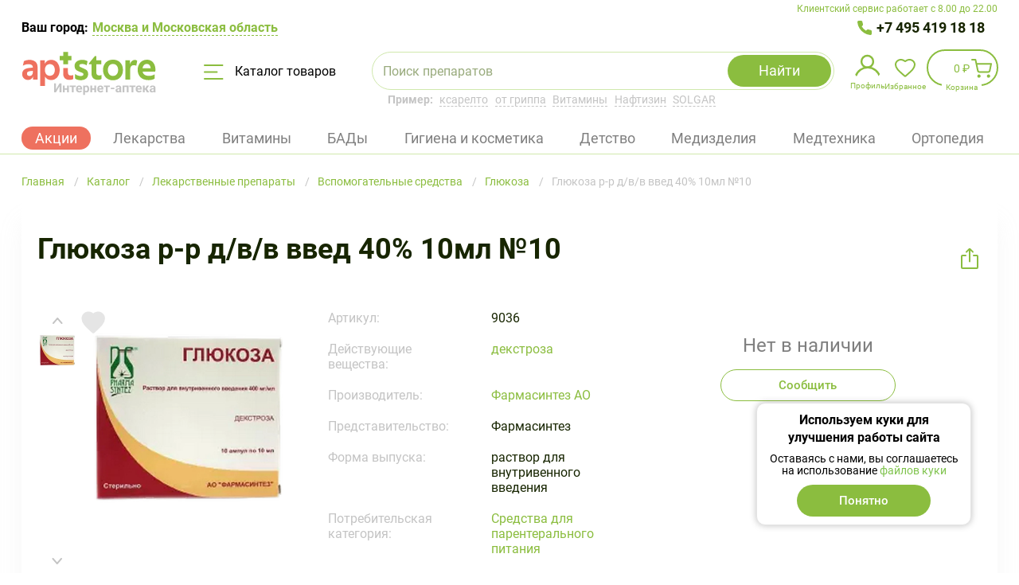

--- FILE ---
content_type: text/html; charset=UTF-8
request_url: https://aptstore.ru/catalog/p-glyukoza-r-r-d-v-v-vved-40-10ml-10-132255/
body_size: 65827
content:

<!DOCTYPE html>
<html lang="ru">
<head>
	<meta charset="utf-8" />
	<meta http-equiv="X-UA-Compatible" content="IE=edge" />
	<meta name="viewport" content="width=device-width, initial-scale=1, user-scalable=no" />

	<meta http-equiv="Content-Type" content="text/html; charset=UTF-8" />
<meta name="description" content="Купить глюкоза р-р д/в/в введ 40% 10мл №10 (арт. 9036) Цену уточняйте по телефону✅ Доставка от склада в пункт выдачи в Москве и Московской области круглосуточно" />
<script data-skip-moving="true">(function(w, d, n) {var cl = "bx-core";var ht = d.documentElement;var htc = ht ? ht.className : undefined;if (htc === undefined || htc.indexOf(cl) !== -1){return;}var ua = n.userAgent;if (/(iPad;)|(iPhone;)/i.test(ua)){cl += " bx-ios";}else if (/Windows/i.test(ua)){cl += ' bx-win';}else if (/Macintosh/i.test(ua)){cl += " bx-mac";}else if (/Linux/i.test(ua) && !/Android/i.test(ua)){cl += " bx-linux";}else if (/Android/i.test(ua)){cl += " bx-android";}cl += (/(ipad|iphone|android|mobile|touch)/i.test(ua) ? " bx-touch" : " bx-no-touch");cl += w.devicePixelRatio && w.devicePixelRatio >= 2? " bx-retina": " bx-no-retina";if (/AppleWebKit/.test(ua)){cl += " bx-chrome";}else if (/Opera/.test(ua)){cl += " bx-opera";}else if (/Firefox/.test(ua)){cl += " bx-firefox";}ht.className = htc ? htc + " " + cl : cl;})(window, document, navigator);</script>


<link href="/bitrix/cache/css/s1/template_main/kernel_main/kernel_main_v1.css?176915426210074" type="text/css"  rel="stylesheet" />
<link href="/bitrix/js/ui/design-tokens/dist/ui.design-tokens.min.css?175679602823463" type="text/css"  rel="stylesheet" />
<link href="/bitrix/js/ui/fonts/opensans/ui.font.opensans.min.css?16702452052320" type="text/css"  rel="stylesheet" />
<link href="/bitrix/js/main/popup/dist/main.popup.bundle.min.css?175679612228056" type="text/css"  rel="stylesheet" />
<link href="/bitrix/cache/css/s1/template_main/template_949873242d6d5b3b6f264f3e42d67979/template_949873242d6d5b3b6f264f3e42d67979_v1.css?1769154262691391" type="text/css"  data-template-style="true" rel="stylesheet" />
<link href="/bitrix/panel/main/popup.min.css?170896651620774" type="text/css"  data-template-style="true"  rel="stylesheet" />




<script type="extension/settings" data-extension="main.date">{"formats":{"FORMAT_DATE":"DD.MM.YYYY","FORMAT_DATETIME":"DD.MM.YYYY HH:MI:SS","SHORT_DATE_FORMAT":"d.m.Y","MEDIUM_DATE_FORMAT":"j M Y","LONG_DATE_FORMAT":"j F Y","DAY_MONTH_FORMAT":"j F","DAY_SHORT_MONTH_FORMAT":"j M","SHORT_DAY_OF_WEEK_MONTH_FORMAT":"D, j F","SHORT_DAY_OF_WEEK_SHORT_MONTH_FORMAT":"D, j M","DAY_OF_WEEK_MONTH_FORMAT":"l, j F","FULL_DATE_FORMAT":"l, j F  Y","SHORT_TIME_FORMAT":"H:i","LONG_TIME_FORMAT":"H:i:s"}}</script>
<script type="extension/settings" data-extension="currency.currency-core">{"region":"ru"}</script>



    <link rel="preconnect" href="https://cdn.diginetica.net/">
	<!-- Stylesheets -->
	<link rel="shortcut icon" type="image/x-icon" href="/local/templates/.default/favicon/favicon.ico" />
    <link rel="apple-touch-icon" sizes="60x60" href="/local/templates/.default/favicon/apple-touch-icon-60x60.png">
    <link rel="apple-touch-icon" sizes="76x76" href="/local/templates/.default/favicon/apple-touch-icon-76x76.png">
    <link rel="apple-touch-icon" sizes="120x120" href="/local/templates/.default/favicon/apple-touch-icon-120x120.png">
    <link rel="apple-touch-icon" sizes="144x144" href="/local/templates/.default/favicon/apple-touch-icon-144x144.png">
    <link rel="apple-touch-icon" sizes="152x152" href="/local/templates/.default/favicon/apple-touch-icon-152x152.png">
	<link rel="apple-touch-icon" sizes="180x180" href="/local/templates/.default/favicon/apple-touch-icon.png">
    <link rel="icon" type="image/png" sizes="48x48" href="/local/templates/.default/favicon/favicon-48x48.png">
    <link rel="icon" type="image/png" sizes="32x32" href="/local/templates/.default/favicon/favicon-32x32.png">
	<link rel="icon" type="image/png" sizes="16x16" href="/local/templates/.default/favicon/favicon-16x16.png">
	<link rel="mask-icon" href="/local/templates/.default/favicon/safari-pinned-tab.svg">
	<meta name="msapplication-TileColor" content="#da532c">
	<meta name="theme-color" content="#ffffff">

	<style>
		@font-face{font-family:FontAwesome;src:url("/local/templates/.default/fonts/fontawesome-webfont.eot?v=4.7.0");src:url("/local/templates/.default/fonts/fontawesome-webfont.eot?#iefix&v=4.7.0") format('embedded-opentype'),url("/local/templates/.default/fonts/fontawesome-webfont.woff2?v=4.7.0") format('woff2'),url("/local/templates/.default/fonts/fontawesome-webfont.woff?v=4.7.0") format('woff'),url("/local/templates/.default/fonts/fontawesome-webfont.ttf?v=4.7.0") format('truetype'),url("/local/templates/.default/fonts/fontawesome-webfont.svg?v=4.7.0#fontawesomeregular") format('svg');font-weight:400;font-style:normal}
		@font-face{font-family:Roboto;src:url("/local/templates/.default/fonts/Roboto-BlackItalic.woff2") format('woff2'),url("/local/templates/.default/fonts/Roboto-BlackItalic.woff") format('woff');font-weight:900;font-style:italic}
		@font-face{font-family:Roboto;src:url("/local/templates/.default/fonts/Roboto-Bold.woff2") format('woff2'),url("/local/templates/.default/fonts/Roboto-Bold.woff") format('woff');font-weight:700;font-style:normal}
		@font-face{font-family:Roboto;src:url("/local/templates/.default/fonts/Roboto-BoldItalic.woff2") format('woff2'),url("/local/templates/.default/fonts/Roboto-BoldItalic.woff") format('woff');font-weight:700;font-style:italic}
		@font-face{font-family:Roboto;src:url("/local/templates/.default/fonts/Roboto-LightItalic.woff2") format('woff2'),url("/local/templates/.default/fonts/Roboto-LightItalic.woff") format('woff');font-weight:300;font-style:italic}
		@font-face{font-family:Roboto;src:url("/local/templates/.default/fonts/Roboto-Regular.woff2") format('woff2'),url("/local/templates/.default/fonts/Roboto-Regular.woff") format('woff');font-weight:400;font-style:normal}
		@font-face{font-family:Roboto;src:url("/local/templates/.default/fonts/Roboto-ThinItalic.woff2") format('woff2'),url("/local/templates/.default/fonts/Roboto-ThinItalic.woff") format('woff');font-weight:100;font-style:italic}
		@font-face{font-family:Roboto;src:url("/local/templates/.default/fonts/Roboto-Black.woff2") format('woff2'),url("/local/templates/.default/fonts/Roboto-Black.woff") format('woff');font-weight:900;font-style:normal}
		@font-face{font-family:Roboto;src:url("/local/templates/.default/fonts/Roboto-MediumItalic.woff2") format('woff2'),url("/local/templates/.default/fonts/Roboto-MediumItalic.woff") format('woff');font-weight:500;font-style:italic}
		@font-face{font-family:Roboto;src:url("/local/templates/.default/fonts/Roboto-Thin.woff2") format('woff2'),url("/local/templates/.default/fonts/Roboto-Thin.woff") format('woff');font-weight:100;font-style:normal}
		@font-face{font-family:Roboto;src:url("/local/templates/.default/fonts/Roboto-Light.woff2") format('woff2'),url("/local/templates/.default/fonts/Roboto-Light.woff") format('woff');font-weight:300;font-style:normal}
		@font-face{font-family:Roboto;src:url("/local/templates/.default/fonts/Roboto-Italic.woff2") format('woff2'),url("/local/templates/.default/fonts/Roboto-Italic.woff") format('woff');font-weight:400;font-style:italic}
		@font-face{font-family:Roboto;src:url("/local/templates/.default/fonts/Roboto-Medium.woff2") format('woff2'),url("/local/templates/.default/fonts/Roboto-Medium.woff") format('woff');font-weight:500;font-style:normal}
	</style>

					
	<!-- Scripts -->
			    				    
	<meta property="og:title" content="Глюкоза р-р д/в/в введ 40% 10мл №10 (арт. 9036) Цену уточняйте по телефону в интернет аптеке в Москве и Московской области — Aptstore" />
<meta property="og:description" content="Купить глюкоза р-р д/в/в введ 40% 10мл №10 (арт. 9036) Цену уточняйте по телефону✅ Доставка от склада в пункт выдачи в Москве и Московской области круглосуточно"/>
<meta property="og:type" content="product" />
<meta property="og:url" content="https://aptstore.ru/catalog/p-glyukoza-r-r-d-v-v-vved-40-10ml-10-132255/" />
<meta property="og:image" content="https://aptstore.ru/upload/iblock/eab/glyukoza-r-r-d-v-v-vved-40-10ml-10_preview_132255.jpg" />
<meta property="og:image:type" content="image/jpeg" /><script type="application/ld+json">[]</script><link rel="canonical" href="https://aptstore.ru/catalog/p-glyukoza-r-r-d-v-v-vved-40-10ml-10-132255/" />
	
<!-- Yandex.Metrika counter -->
<noscript>
    <div><img src="data:image/svg+xml,%3Csvg%20width=%2210%22%20height=%2210%22%20xmlns=%22http://www.w3.org/2000/svg%22%20viewBox=%220%200%2010%2010%22%3E%3C/svg%3E" style="position:absolute; left:-9999px;" alt="" data-src="https://mc.yandex.ru/watch/53725987" class="iis-lazyload" /></div>
</noscript>
<!-- /Yandex.Metrika counter -->

<!-- Google Tag Manager -->
<!-- End Google Tag Manager -->

<!-- Google Tag Manager (noscript) -->
<noscript>
    <iframe height="0" width="0" style="display:none;visibility:hidden" data-src="https://www.googletagmanager.com/ns.html?id=GTM-P9XQR38" class="iis-lazyload"></iframe>
</noscript>
<!-- End Google Tag Manager (noscript) -->

<!--diginetica-->
<!--diginetica-->

	<title>Глюкоза р-р д/в/в введ 40% 10мл №10 (арт. 9036) Цену уточняйте по телефону в интернет аптеке в Москве и Московской области — Aptstore</title>
</head>
<body>

<!-- Google Tag Manager (noscript) -->
<noscript>
    <iframe height="0" width="0"
            style="display:none;visibility:hidden" data-src="https://www.googletagmanager.com/ns.html?id=GTM-P9XQR38" class="iis-lazyload"></iframe>
</noscript>
<!-- End Google Tag Manager (noscript) -->





<div class="root">
<header class="site-header">
	<div class="container--header">
		<div class="site-header__support">Клиентский сервис работает с 8.00 до 22.00</div>
	</div>
	<div class="container">
		<div class="site-header__wrapper">
			<div class="site-header__container">
				<div class="site-header__preambule">
    <div class="site-header__town-selector">
        Ваш город:
        <button onclick="BX.Event.EventEmitter.emit('Impulsit:FivePostSelectCity:setDataLayerEvent', {event: 'header_select_city', eventCategory: 'header'})" type="button" class="site-header__town-selector-button" data-open-modal="show-city-popup">            <span class="site-header__town-selector-underline">
                <!--'start_frame_cache_1L8VKQ'-->Москва и Московская область<!--'end_frame_cache_1L8VKQ'-->            </span>
        </button>
    </div>
    <div class="site-header__phone site-header__phone--one">
        <a onclick="setDataLayerData({event: 'main_number_click', eventCategory: 'main_number'})" href="tel:+7 495 419 18 18">
            +7 495 419 18 18
        </a>
    </div>
    </div>

<div class="modal-window" data-modal-window>
    <div class="modal-window__frame" data-modal="show-city-popup">
        <div class="modal-window__content" id="bx_20734721_container">
            <div class="town-selector">
                <p class="town-selector__header">Выберите город</p>

                <button type="button" class="town-selector__close" data-close>Закрыть</button>
                <div class="town-selector__current-value">Ваш город: <strong>Москва и Московская область</strong></div>
                <div class="town-selector__field">
                    <input class="town-selector__input" :class="{notempty: search}" type="text" v-model="search" @compositionupdate="compositionUpdate($event)" placeholder="Напишите город">
                    <button type="button" class="town-selector__clear" @click="search = ''">Очистить</button>
                </div>
                <div class="town-selector__list">
                    <div class="scrollable-area">
                        <ul class="town-selector__items" v-if="locations.favorites && locations.favorites.length > 0">
                            <li class="town-selector__item" v-for="(location, index) in locations.favorites">
                                <button type="button" class="town-selector__town" @click.prevent="selectLocation(location)">
                                    <strong>{{location.name}}</strong><span v-if="location.parentName">, {{location.parentName}}</span>
                                </button>
                            </li>
                        </ul>
                        <ul v-else="">
                            <li>Город не найден</li>
                        </ul>
                    </div>
                </div>
                <p class="town-selector__note">Не нашли свой город? Воспользуйтесь поиском</p>
            </div>
        </div>
    </div>
</div>

				<div class="site-header__items">
					<a onclick="setDataLayerData({event: 'main_click', eventCategory: 'main'}, 768)" href="/">
						<img class="site-header__logo iis-lazyload" src="data:image/svg+xml,%3Csvg%20width=%2210%22%20height=%2210%22%20xmlns=%22http://www.w3.org/2000/svg%22%20viewBox=%220%200%2010%2010%22%3E%3C/svg%3E" alt="Интернет-аптека AptStore — сервис заказа лекарств" title="Интернет-аптека AptStore — сервис заказа лекарств" data-src="/local/templates/.default/img/logoUpdate.svg" />
											</a>

					<button onclick="setDataLayerData({event: 'main_catalog', eventCategory: 'catalog'})" type="button" class="site-header__catalog-button" data-open-catalog>
						<svg class="site-header__catalog-icon" viewBox="0 0 25 19" fill="none" xmlns="http://www.w3.org/2000/svg"><path d="M1 1h22.5M1 9.5h15.5M1 18h22.5" stroke="#8BBD3F" stroke-width="2" stroke-linecap="round" /></svg>
						Каталог товаров
					</button>

                    <div class="site-header__mob-wrapper">
                        <button type="button" class="site-header__mob-button" data-open-mob-menu-btn>
                            <svg width="40" height="40" viewBox="0 0 40 40" fill="none" xmlns="http://www.w3.org/2000/svg">
                                <rect x="9" y="12" width="22" height="2" rx="1" fill="#8BBD3F"/>
                                <rect x="9" y="19" width="22" height="2" rx="1" fill="#8BBD3F"/>
                                <rect x="9" y="26" width="22" height="2" rx="1" fill="#8BBD3F"/>
                                <rect x="0.5" y="0.5" width="39" height="39" rx="19.5" stroke="#8BBD3F"/>
                            </svg>

                        </button>

                        	<div class="site-header__search">
		<div id="title-search" class="search-form">
			<form class="search-form__form" action="/catalog/">
				<div class="search-form__field">
					<input id="title-search-input" class="search-form__input" type="text" name="q" placeholder="Поиск препаратов" value="" autocomplete="off" />
					<input class="search-form__input search-input-hints" type="text" value="" />
					<button class="search-form__clear" type="button" data-st-btm="clear">Очистить</button>
				</div>
                <div class="search-form__loading"></div>
				<button class="search-form__submit" name="s" type="submit" value="Y">Найти</button>
				<button class="search-form__cancel" type="button" data-st-btm="cancel">Отмена</button>

							</form>

			<div class="search-form__results" data-st-container="result"></div>

			<div class="search-location" data-st-container="location"><ul class="search-location__list"><li class="search-location__item search-location__item--all"><button type="button" class="search-location__button checked" data-st-btm="location" data-st-itemId="ALL">Искать везде</button></li><li class="search-location__item"><button type="button" class="search-location__button" data-st-btm="location" data-st-itemId="28">Лекарственные препараты</button></li><li class="search-location__item"><button type="button" class="search-location__button" data-st-btm="location" data-st-itemId="76">Витамины</button></li><li class="search-location__item"><button type="button" class="search-location__button" data-st-btm="location" data-st-itemId="32">БАД</button></li><li class="search-location__item"><button type="button" class="search-location__button" data-st-btm="location" data-st-itemId="34">Гигиена и косметика</button></li><li class="search-location__item"><button type="button" class="search-location__button" data-st-btm="location" data-st-itemId="44">Медицинские изделия и предметы ухода</button></li><li class="search-location__item"><button type="button" class="search-location__button" data-st-btm="location" data-st-itemId="36">Медицинская техника (приборы)</button></li><li class="search-location__item"><button type="button" class="search-location__button" data-st-btm="location" data-st-itemId="49">Мама и малыш</button></li><li class="search-location__item"><button type="button" class="search-location__button" data-st-btm="location" data-st-itemId="103">Ортопедические изделия</button></li><li class="search-location__item"><button type="button" class="search-location__button" data-st-btm="location" data-st-itemId="168">Наборы</button></li><li class="search-location__item"><button type="button" class="search-location__button" data-st-btm="location" data-st-itemId="30">Диета, спорт, питание</button></li><li class="search-location__item"><button type="button" class="search-location__button" data-st-btm="location" data-st-itemId="153">Разное</button></li><li class="search-location__item"><button type="button" class="search-location__button" data-st-btm="location" data-st-itemId="445">Упаковка</button></li></ul></div>		</div>

		<div class="site-header__search-hint"><strong>Пример:</strong>
                                                <a class="site-header__search-example" href="/product/ksarelto/" data-fill-search-example="ксарелто">ксарелто</a>
                                    <a class="site-header__search-example" href="/catalog/c-lekarstvennye-preparaty/preparaty-pri-prostudnykh-zabolevaniyakh-i-grippe/" data-fill-search-example="от гриппа">от гриппа</a>
                                    <a class="site-header__search-example" href="/catalog/c-vitaminy/" data-fill-search-example="Витамины">Витамины</a>
                                    <a class="site-header__search-example" href="/product/naftizin/" data-fill-search-example="Нафтизин">Нафтизин</a>
                                    <a class="site-header__search-example" href="/brand/solgar/" data-fill-search-example="SOLGAR">SOLGAR</a>
                            		</div>
	</div>
                    </div>

					<div class="site-header__shop-widget">
						<ul class="shop-widget">
							<li class="shop-widget__item">
    <button type="button" class="shop-widget__link shop-widget__link--profile" data-open-modal="signin">
        <img class="shop-widget__link--profile-img iis-lazyload" src="data:image/svg+xml,%3Csvg%20width=%2210%22%20height=%2210%22%20xmlns=%22http://www.w3.org/2000/svg%22%20viewBox=%220%200%2010%2010%22%3E%3C/svg%3E" data-src="/local/templates/.default/css/components/mobile-navigator/profile.svg">
        <span class="shop-widget__label">Профиль</span>
        <span class="shop-widget__notification shop-widget__notification-padding"
              style=" " data-user-new-order="count"
        >
            <sup>0            </sup>
        </span>
    </button>

    <div class="shop-widget__profile">
        <div class="shop-aside shop-aside--compact">
            <div class="shop-aside__username">
                Пользователь            </div>

                            <ul class="shop-aside__list">
                                            
                        
                        <li class="shop-aside__item">
                                                            <a class="shop-aside__link"
                                   href="/personal/favorites/"
                                >
                                    Избранное                                </a>
                            
                                                            <span class="shop-aside__sum"  data-favorites="count" > (<sup>0</sup>)</span>
                                                    </li>
                                            
                        
                        <li class="shop-aside__item">
                                                            <button onclick="setDataLayerData({event: 'main_login_step_1', eventCategory: 'main_login'}, null, '/')"
                                        type="button"
                                        class="button button--size-large button--theme-light button--full-width shop-aside__link shop-aside__btn"
                                        data-open-modal="signin"
                                >
                                    Войти                                </button>
                            
                                                    </li>
                                    </ul>
                    </div>
   </div>
</li>


							<li class="shop-widget__item"><a href="/personal/favorites/" class="shop-widget__link shop-widget__link--favorite" data-favorites="count" title="Избранное"><span class="shop-widget__label">Избранное</span><span class="shop-widget__notification"><sup>0</sup></span></a></li>
							
<li id="bx_basketFKauiI" class="shop-widget__item">
	<!--'start_frame_cache_bx_basketFKauiI'--><a onclick="setDataLayerData({event: 'to_cart', eventCategory: 'to_cart'})" href="/personal/cart/" class="shop-widget__link shop-widget__link--shop shop-widget__link--bordered shop-widget__link--contented" title="В вашей корзине 0 позиций"><span class="shop-widget__content">0 ₽</span><span class="shop-widget__label">Корзина</span><span class="shop-widget__notification"><sup>0</sup></span></a><!--'end_frame_cache_bx_basketFKauiI'--></li>
						</ul>
					</div>

                    <div class="site-header__phone-mobile" data-site-header-mobile-wrapper=""><div class="site-header__mobile-inner" data-site-header-mobile-inner=""><div class="site-header__mobile-body"><div class="site-header__mobile-header"><a href="/"><img class="site-header__logo iis-lazyload" src="data:image/svg+xml,%3Csvg%20width=%2210%22%20height=%2210%22%20xmlns=%22http://www.w3.org/2000/svg%22%20viewBox=%220%200%2010%2010%22%3E%3C/svg%3E" alt="Интернет-аптека AptStore — сервис заказа лекарств" title="Интернет-аптека AptStore — сервис заказа лекарств" data-src="/local/templates/.default/img/logoUpdate.svg" /></a><div class="site-header__mobile-icon" data-site-header-mobile-close=""></div></div><div class="site-header__mobile-support">Клиентский сервис работает с 8.00 до 22.00</div>                <div class="site-header__mobile-phone"><a onclick="setDataLayerData({event: 'mobile_main_number_click', eventCategory: 'mobile_main_number'})" href="tel:+74954191818">+7 495 419 18 18</a></div>
                                    </div>
    </div>
</div>
                </div>

                
<div class="site-header__tags">
    <ul class="header-tags">
        <li class="header-tags__tag" data-tag="Акции">
            <a onclick="setDataLayerData({event: 'main_section_action', eventCategory: 'main_section'})" href="/aktsii/" class="header-tag__link header-tag__active">
                Акции            </a>
        </li>
        <li class="header-tags__tag" data-tag="Лекарственные препараты">
            <a href="/catalog/c-lekarstvennye-preparaty/" class="header-tag__link ">
                Лекарства            </a>
        </li>
        <li class="header-tags__tag" data-tag="Витамины">
            <a href="/catalog/c-vitaminy/" class="header-tag__link ">
                Витамины            </a>
        </li>
        <li class="header-tags__tag" data-tag="БАД">
            <a href="/catalog/c-bad/" class="header-tag__link ">
                БАДы            </a>
        </li>
        <li class="header-tags__tag" data-tag="Гигиена и косметика">
            <a href="/catalog/c-gigiena-i-kosmetika/" class="header-tag__link ">
                Гигиена и косметика            </a>
        </li>
        <li class="header-tags__tag" data-tag="Мама и малыш">
            <a href="/catalog/c-mama-i-malysh/" class="header-tag__link ">
                Детство            </a>
        </li>
        <li class="header-tags__tag" data-tag="Медицинские изделия и предметы ухода">
            <a href="/catalog/c-meditsinskie-izdeliya/" class="header-tag__link ">
                Медизделия            </a>
        </li>
        <li class="header-tags__tag" data-tag="Медицинская техника (приборы)">
            <a href="/catalog/c-meditsinskie-pribory/" class="header-tag__link ">
                Медтехника            </a>
        </li>
        <li class="header-tags__tag" data-tag="Ортопедические изделия">
            <a href="/catalog/c-ortopedicheskie-izdeliya/" class="header-tag__link ">
                Ортопедия            </a>
        </li>
    </ul>
        <ul class="header-subtags"  data-sub-tag="Лекарственные препараты">
                    <li class="header-subtags__tag">
                <a class="header-subtags__tag-link" href="/catalog/c-lekarstvennye-preparaty/rastitelnye-naturalnye-preparaty/">
                    Растительные препараты                </a>
            </li>
                    <li class="header-subtags__tag">
                <a class="header-subtags__tag-link" href="/catalog/c-lekarstvennye-preparaty/krov-i-krovoobrashchenie/">
                    Кровь и кровообращение                </a>
            </li>
                    <li class="header-subtags__tag">
                <a class="header-subtags__tag-link" href="/catalog/c-lekarstvennye-preparaty/antibakterialnye-preparaty/">
                    Антибактериальные средства                </a>
            </li>
                    <li class="header-subtags__tag">
                <a class="header-subtags__tag-link" href="/catalog/c-lekarstvennye-preparaty/dykhatelnaya-sistema/">
                    Дыхательная система                </a>
            </li>
                    <li class="header-subtags__tag">
                <a class="header-subtags__tag-link" href="/catalog/c-lekarstvennye-preparaty/pishchevaritelnyy-trakt-i-obmen-veshchestv/">
                    Система обмена веществ                </a>
            </li>
                    <li class="header-subtags__tag">
                <a class="header-subtags__tag-link" href="/catalog/c-lekarstvennye-preparaty/gomeopaticheskie-preparaty/">
                    Гомеопатические препараты                </a>
            </li>
                    <li class="header-subtags__tag">
                <a class="header-subtags__tag-link" href="/catalog/c-lekarstvennye-preparaty/mochepolovaya-sistema/">
                    Мочеполовая система                </a>
            </li>
                    <li class="header-subtags__tag">
                <a class="header-subtags__tag-link" href="/catalog/c-lekarstvennye-preparaty/obezbolivayushchie-preparaty/">
                    Обезболивающие препараты                </a>
            </li>
                    <li class="header-subtags__tag">
                <a class="header-subtags__tag-link" href="/catalog/c-lekarstvennye-preparaty/nervnaya-sistema/">
                    Нервная система                </a>
            </li>
                    <li class="header-subtags__tag">
                <a class="header-subtags__tag-link" href="/catalog/c-lekarstvennye-preparaty/dermatologicheskie-preparaty/">
                    Дерматологические препараты                </a>
            </li>
                    <li class="header-subtags__tag">
                <a class="header-subtags__tag-link" href="/catalog/c-lekarstvennye-preparaty/kostno-myshechnaya-sistema/">
                    Костно-мышечная система                </a>
            </li>
                    <li class="header-subtags__tag">
                <a class="header-subtags__tag-link" href="/catalog/c-lekarstvennye-preparaty/serdechno-sosudistye-preparaty/">
                    Сердечно-сосудистые препараты                </a>
            </li>
                    <li class="header-subtags__tag">
                <a class="header-subtags__tag-link" href="/catalog/c-lekarstvennye-preparaty/organy-chuvstv-zrenie-slukh/">
                    Препараты для слуха и зрения                </a>
            </li>
                    <li class="header-subtags__tag">
                <a class="header-subtags__tag-link" href="/catalog/c-lekarstvennye-preparaty/immunomoduliruyushchie-preparaty-i-immunodepressanty/">
                    Препараты для иммунитета                </a>
            </li>
                    <li class="header-subtags__tag">
                <a class="header-subtags__tag-link" href="/catalog/c-lekarstvennye-preparaty/gormonalnye-preparaty/">
                    Гормональные заболевания                </a>
            </li>
                    <li class="header-subtags__tag">
                <a class="header-subtags__tag-link" href="/catalog/c-lekarstvennye-preparaty/vrednye-privychki/">
                    Средства от алкоголизма и курения                </a>
            </li>
                    <li class="header-subtags__tag">
                <a class="header-subtags__tag-link" href="/catalog/c-lekarstvennye-preparaty/protivoallergicheskie-preparaty/">
                    Противоаллергические препараты                </a>
            </li>
                    <li class="header-subtags__tag">
                <a class="header-subtags__tag-link" href="/catalog/c-lekarstvennye-preparaty/protivovospalitelnye-preparaty/">
                    Противовоспалительные препараты                </a>
            </li>
                    <li class="header-subtags__tag">
                <a class="header-subtags__tag-link" href="/catalog/c-lekarstvennye-preparaty/protivogribkovye-preparaty/">
                    Противогрибковые препараты                </a>
            </li>
                    <li class="header-subtags__tag">
                <a class="header-subtags__tag-link" href="/catalog/c-lekarstvennye-preparaty/protivoopukholevye-preparaty/">
                    Противоопухолевые препараты                </a>
            </li>
                    <li class="header-subtags__tag">
                <a class="header-subtags__tag-link" href="/catalog/c-lekarstvennye-preparaty/preparaty-pri-prostudnykh-zabolevaniyakh-i-grippe/">
                    Препараты при простудных заболеваниях и гриппе                </a>
            </li>
                    <li class="header-subtags__tag">
                <a class="header-subtags__tag-link" href="/catalog/c-lekarstvennye-preparaty/preparaty-dlya-lecheniya-gemorroya/">
                    Препараты для лечения геморроя                </a>
            </li>
                    <li class="header-subtags__tag">
                <a class="header-subtags__tag-link" href="/catalog/c-lekarstvennye-preparaty/rastvory-dlya-parenteralnogo-pitaniya/">
                    Вспомогательные средства                </a>
            </li>
                    <li class="header-subtags__tag">
                <a class="header-subtags__tag-link" href="/catalog/c-lekarstvennye-preparaty/protivoparazitarnye-preparaty/">
                    Противопаразитарные препараты                </a>
            </li>
                    <li class="header-subtags__tag">
                <a class="header-subtags__tag-link" href="/catalog/c-lekarstvennye-preparaty/stomatologicheskie-preparaty/">
                    Стоматологические препараты                </a>
            </li>
                    <li class="header-subtags__tag">
                <a class="header-subtags__tag-link" href="/catalog/c-lekarstvennye-preparaty/pishchevaritelnaya-sistema/">
                    Пищеварительная система                </a>
            </li>
                    <li class="header-subtags__tag">
                <a class="header-subtags__tag-link" href="/catalog/c-lekarstvennye-preparaty/akusherstvo-i-ginekologiya/">
                    Акушерство и гинекология                </a>
            </li>
                    <li class="header-subtags__tag">
                <a class="header-subtags__tag-link" href="/catalog/c-lekarstvennye-preparaty/lechenie-diabeta/">
                    Лечение диабета                </a>
            </li>
            </ul>
    <ul class="header-subtags"  data-sub-tag="Витамины">
                    <li class="header-subtags__tag">
                <a class="header-subtags__tag-link" href="/catalog/c-vitaminy/vitaminnye-preparaty/">
                    Витаминные препараты                </a>
            </li>
                    <li class="header-subtags__tag">
                <a class="header-subtags__tag-link" href="/catalog/c-vitaminy/vitaminnye-kompleksy/">
                    Витаминные комплексы                </a>
            </li>
                    <li class="header-subtags__tag">
                <a class="header-subtags__tag-link" href="/catalog/c-vitaminy/polivitaminnye-preparaty/">
                    Поливитаминные препараты                </a>
            </li>
                    <li class="header-subtags__tag">
                <a class="header-subtags__tag-link" href="/catalog/c-vitaminy/vitamin-s/">
                    Витамин С                </a>
            </li>
                    <li class="header-subtags__tag">
                <a class="header-subtags__tag-link" href="/catalog/c-vitaminy/vitaminy-a-i-e/">
                    Витамины А и E                </a>
            </li>
                    <li class="header-subtags__tag">
                <a class="header-subtags__tag-link" href="/catalog/c-vitaminy/vitamin-b/">
                    Витамин B                </a>
            </li>
                    <li class="header-subtags__tag">
                <a class="header-subtags__tag-link" href="/catalog/c-vitaminy/vitamin-d/">
                    Витамин D                </a>
            </li>
                    <li class="header-subtags__tag">
                <a class="header-subtags__tag-link" href="/catalog/c-vitaminy/vitaminy-s-zhelezom/">
                    Витамины с железом                </a>
            </li>
                    <li class="header-subtags__tag">
                <a class="header-subtags__tag-link" href="/catalog/c-vitaminy/vitaminy-s-kaltsiem/">
                    Витамины с кальцием                </a>
            </li>
                    <li class="header-subtags__tag">
                <a class="header-subtags__tag-link" href="/catalog/c-vitaminy/vitaminy-s-magniem/">
                    Витамины с магнием                </a>
            </li>
                    <li class="header-subtags__tag">
                <a class="header-subtags__tag-link" href="/catalog/c-vitaminy/vitaminy-s-tsinkom/">
                    Витамины с цинком                </a>
            </li>
                    <li class="header-subtags__tag">
                <a class="header-subtags__tag-link" href="/catalog/c-vitaminy/vitaminy-s-selenom/">
                    Витамины с селеном                </a>
            </li>
                    <li class="header-subtags__tag">
                <a class="header-subtags__tag-link" href="/catalog/c-vitaminy/dlya-beremennykh-i-kormyashchikh-/">
                    Для беременных и кормящих                </a>
            </li>
                    <li class="header-subtags__tag">
                <a class="header-subtags__tag-link" href="/catalog/c-vitaminy/omega-3-/">
                    Рыбий жир и Омега – 3                </a>
            </li>
                    <li class="header-subtags__tag">
                <a class="header-subtags__tag-link" href="/catalog/c-vitaminy/dlya-detey/">
                    Для детей                </a>
            </li>
            </ul>
    <ul class="header-subtags"  data-sub-tag="БАД">
                    <li class="header-subtags__tag">
                <a class="header-subtags__tag-link" href="/catalog/c-bad/vitaminnye-dobavki-dlya-muzhchin/">
                    Для мужчин                </a>
            </li>
                    <li class="header-subtags__tag">
                <a class="header-subtags__tag-link" href="/catalog/c-bad/fitochay-chay/">
                    Фиточай/чай                </a>
            </li>
                    <li class="header-subtags__tag">
                <a class="header-subtags__tag-link" href="/catalog/c-bad/gematogen-i-batonchiki/">
                    Гематоген и батончики                </a>
            </li>
                    <li class="header-subtags__tag">
                <a class="header-subtags__tag-link" href="/catalog/c-bad/vitaminnye-dobavki-dlya-glaz/">
                    Для глаз                </a>
            </li>
                    <li class="header-subtags__tag">
                <a class="header-subtags__tag-link" href="/catalog/c-bad/pivnye-drozhzhi/">
                    Пивные дрожжи                </a>
            </li>
                    <li class="header-subtags__tag">
                <a class="header-subtags__tag-link" href="/catalog/c-bad/korrektsiya-vesa/">
                    Коррекция веса                </a>
            </li>
                    <li class="header-subtags__tag">
                <a class="header-subtags__tag-link" href="/catalog/c-bad/probiotiki/">
                    Пробиотики                </a>
            </li>
                    <li class="header-subtags__tag">
                <a class="header-subtags__tag-link" href="/catalog/c-bad/pri-prostude/">
                    При простуде                </a>
            </li>
                    <li class="header-subtags__tag">
                <a class="header-subtags__tag-link" href="/catalog/c-bad/dlya-sustavov-/">
                    Для суставов и костей                </a>
            </li>
                    <li class="header-subtags__tag">
                <a class="header-subtags__tag-link" href="/catalog/c-bad/sakharnyy-diabet/">
                    Сахарный диабет                </a>
            </li>
                    <li class="header-subtags__tag">
                <a class="header-subtags__tag-link" href="/catalog/c-bad/dlya-nervnoy-sistemy/">
                    Для нервной системы                </a>
            </li>
                    <li class="header-subtags__tag">
                <a class="header-subtags__tag-link" href="/catalog/c-bad/dlya-serdtsa-i-sosudov/">
                    Для сердца и сосудов                </a>
            </li>
                    <li class="header-subtags__tag">
                <a class="header-subtags__tag-link" href="/catalog/c-bad/dlya-mochepolovoy-sistemy/">
                    Для мочеполовой системы                </a>
            </li>
                    <li class="header-subtags__tag">
                <a class="header-subtags__tag-link" href="/catalog/c-bad/dlya-pecheni/">
                    Для печени                </a>
            </li>
                    <li class="header-subtags__tag">
                <a class="header-subtags__tag-link" href="/catalog/c-bad/dlya-zhenshchin/">
                    Для женщин                </a>
            </li>
                    <li class="header-subtags__tag">
                <a class="header-subtags__tag-link" href="/catalog/c-bad/dlya-ochishcheniya-organizma/">
                    Для пищеварения и очищения организма                </a>
            </li>
                    <li class="header-subtags__tag">
                <a class="header-subtags__tag-link" href="/catalog/c-bad/dlya-kozhi-volos-nogtey/">
                    Для кожи, волос, ногтей                </a>
            </li>
                    <li class="header-subtags__tag">
                <a class="header-subtags__tag-link" href="/catalog/c-bad/polivitaminnye-kompleksy/">
                    Поливитаминные комплексы                </a>
            </li>
                    <li class="header-subtags__tag">
                <a class="header-subtags__tag-link" href="/catalog/c-bad/dlya-pamyati/">
                    Для памяти                </a>
            </li>
                    <li class="header-subtags__tag">
                <a class="header-subtags__tag-link" href="/catalog/c-bad/dlya-immuniteta/">
                    Для иммунитета                </a>
            </li>
                    <li class="header-subtags__tag">
                <a class="header-subtags__tag-link" href="/catalog/c-bad/toniziruyushchie/">
                    Тонизирующие                </a>
            </li>
                    <li class="header-subtags__tag">
                <a class="header-subtags__tag-link" href="/catalog/c-bad/balzamy-i-siropy/">
                    Бальзамы и сиропы                </a>
            </li>
                    <li class="header-subtags__tag">
                <a class="header-subtags__tag-link" href="/catalog/c-bad/l-karnitin/">
                    L-карнитин                </a>
            </li>
                    <li class="header-subtags__tag">
                <a class="header-subtags__tag-link" href="/catalog/c-bad/dlya-shchitovidnoy-zhelezy/">
                    Для щитовидной железы                </a>
            </li>
            </ul>
    <ul class="header-subtags"  data-sub-tag="Гигиена и косметика">
                    <li class="header-subtags__tag">
                <a class="header-subtags__tag-link" href="/catalog/c-gigiena-i-kosmetika/ukhod-za-telom/">
                    Уход за телом                </a>
            </li>
                    <li class="header-subtags__tag">
                <a class="header-subtags__tag-link" href="/catalog/c-gigiena-i-kosmetika/zhenskaya-gigiena/">
                    Женская гигиена                </a>
            </li>
                    <li class="header-subtags__tag">
                <a class="header-subtags__tag-link" href="/catalog/c-gigiena-i-kosmetika/masla-efirnye-kosmeticheskie/">
                    Масла эфирные, косметические                </a>
            </li>
                    <li class="header-subtags__tag">
                <a class="header-subtags__tag-link" href="/catalog/c-gigiena-i-kosmetika/sredstva-gigieny/">
                    Средства для ежедневной гигиены                </a>
            </li>
                    <li class="header-subtags__tag">
                <a class="header-subtags__tag-link" href="/catalog/c-gigiena-i-kosmetika/sredstva-gigieny-i-kosmetiki/">
                    Косметические средства                </a>
            </li>
                    <li class="header-subtags__tag">
                <a class="header-subtags__tag-link" href="/catalog/c-gigiena-i-kosmetika/ukhod-za-nogami/">
                    Уход за ногами                </a>
            </li>
                    <li class="header-subtags__tag">
                <a class="header-subtags__tag-link" href="/catalog/c-gigiena-i-kosmetika/ukhod-za-volosami/">
                    Уход за волосами                </a>
            </li>
                    <li class="header-subtags__tag">
                <a class="header-subtags__tag-link" href="/catalog/c-gigiena-i-kosmetika/mylo-i-sredstva-dlya-vanny-i-dusha/">
                    Мыло и средства для ванны и душа                </a>
            </li>
                    <li class="header-subtags__tag">
                <a class="header-subtags__tag-link" href="/catalog/c-gigiena-i-kosmetika/ukhod-za-rukami-i-nogtyami/">
                    Уход за руками и ногтями                </a>
            </li>
                    <li class="header-subtags__tag">
                <a class="header-subtags__tag-link" href="/catalog/c-gigiena-i-kosmetika/ukhod-za-litsom/">
                    Уход за лицом                </a>
            </li>
                    <li class="header-subtags__tag">
                <a class="header-subtags__tag-link" href="/catalog/c-gigiena-i-kosmetika/ukhod-za-polostyu-rta/">
                    Уход за полостью рта                </a>
            </li>
                    <li class="header-subtags__tag">
                <a class="header-subtags__tag-link" href="/catalog/c-gigiena-i-kosmetika/ukhod-za-gubami/">
                    Уход за губами                </a>
            </li>
                    <li class="header-subtags__tag">
                <a class="header-subtags__tag-link" href="/catalog/c-gigiena-i-kosmetika/massazh-i-rasslablenie/">
                    Массаж и расслабление                </a>
            </li>
                    <li class="header-subtags__tag">
                <a class="header-subtags__tag-link" href="/catalog/c-gigiena-i-kosmetika/sredstva-dlya-zashchity-ot-solntsa-i-dlya-zagara/">
                    Средства для защиты от солнца и для загара                </a>
            </li>
                    <li class="header-subtags__tag">
                <a class="header-subtags__tag-link" href="/catalog/c-gigiena-i-kosmetika/muzhskaya-gigiena/">
                    Мужская гигиена                </a>
            </li>
            </ul>
    <ul class="header-subtags"  data-sub-tag="Мама и малыш">
                    <li class="header-subtags__tag">
                <a class="header-subtags__tag-link" href="/catalog/c-mama-i-malysh/beremennym-i-kormyashchim-mamam/">
                    Беременным и кормящим мамам                </a>
            </li>
                    <li class="header-subtags__tag">
                <a class="header-subtags__tag-link" href="/catalog/c-mama-i-malysh/detskaya-gigiena-i-ukhod/">
                    Детская гигиена и уход                </a>
            </li>
                    <li class="header-subtags__tag">
                <a class="header-subtags__tag-link" href="/catalog/c-mama-i-malysh/vse-dlya-kormleniya-detey/">
                    Все для кормления детей                </a>
            </li>
                    <li class="header-subtags__tag">
                <a class="header-subtags__tag-link" href="/catalog/c-mama-i-malysh/detskoe-pitanie/">
                    Детское питание                </a>
            </li>
                    <li class="header-subtags__tag">
                <a class="header-subtags__tag-link" href="/catalog/c-mama-i-malysh/podguzniki-i-pelenki/">
                    Подгузники и пеленки                </a>
            </li>
            </ul>
    <ul class="header-subtags"  data-sub-tag="Медицинские изделия и предметы ухода">
                    <li class="header-subtags__tag">
                <a class="header-subtags__tag-link" href="/catalog/c-meditsinskie-izdeliya/testy-diagnosticheskie/">
                    Тесты диагностические                </a>
            </li>
                    <li class="header-subtags__tag">
                <a class="header-subtags__tag-link" href="/catalog/c-meditsinskie-izdeliya/ukhod-za-bolnymi/">
                    Уход за больными                </a>
            </li>
                    <li class="header-subtags__tag">
                <a class="header-subtags__tag-link" href="/catalog/c-meditsinskie-izdeliya/rastvory-dlya-linz-i-glaz/">
                    Растворы для линз и глаз                </a>
            </li>
                    <li class="header-subtags__tag">
                <a class="header-subtags__tag-link" href="/catalog/c-meditsinskie-izdeliya/raskhodnye-izdeliya/">
                    Расходные изделия                </a>
            </li>
                    <li class="header-subtags__tag">
                <a class="header-subtags__tag-link" href="/catalog/c-meditsinskie-izdeliya/prezervativy-gel-smazki/">
                    Презервативы, гель-смазки                </a>
            </li>
                    <li class="header-subtags__tag">
                <a class="header-subtags__tag-link" href="/catalog/c-meditsinskie-izdeliya/applikatory-kuznetsova/">
                    Массаж и релаксация                </a>
            </li>
                    <li class="header-subtags__tag">
                <a class="header-subtags__tag-link" href="/catalog/c-meditsinskie-izdeliya/aptechki/">
                    Аптечки                </a>
            </li>
                    <li class="header-subtags__tag">
                <a class="header-subtags__tag-link" href="/catalog/c-meditsinskie-izdeliya/perevyazochnye-materialy/">
                    Перевязочные материалы                </a>
            </li>
                    <li class="header-subtags__tag">
                <a class="header-subtags__tag-link" href="/catalog/c-meditsinskie-izdeliya/izdeliya-iz-reziny/">
                    Изделия из резины                </a>
            </li>
                    <li class="header-subtags__tag">
                <a class="header-subtags__tag-link" href="/catalog/c-meditsinskie-izdeliya/shpritsy/">
                    Шприцы и иглы                </a>
            </li>
                    <li class="header-subtags__tag">
                <a class="header-subtags__tag-link" href="/catalog/c-meditsinskie-izdeliya/lechebnaya-odezhda/">
                    Лечебная одежда                </a>
            </li>
                    <li class="header-subtags__tag">
                <a class="header-subtags__tag-link" href="/catalog/c-meditsinskie-izdeliya/berushi/">
                    Беруши                </a>
            </li>
                    <li class="header-subtags__tag">
                <a class="header-subtags__tag-link" href="/catalog/c-meditsinskie-izdeliya/oporno-dvigatelnaya-sistema/">
                    Опорно-двигательная система                </a>
            </li>
                    <li class="header-subtags__tag">
                <a class="header-subtags__tag-link" href="/catalog/c-meditsinskie-izdeliya/tabletnitsy/">
                    Таблетницы                </a>
            </li>
                    <li class="header-subtags__tag">
                <a class="header-subtags__tag-link" href="/catalog/c-meditsinskie-izdeliya/plastyri/">
                    Пластыри                </a>
            </li>
                    <li class="header-subtags__tag">
                <a class="header-subtags__tag-link" href="/catalog/c-meditsinskie-izdeliya/kislorodnye-ballony/">
                    Кислородные баллоны                </a>
            </li>
                    <li class="header-subtags__tag">
                <a class="header-subtags__tag-link" href="/catalog/c-meditsinskie-izdeliya/linzy/">
                    Линзы                </a>
            </li>
            </ul>
    <ul class="header-subtags"  data-sub-tag="Медицинская техника (приборы)">
                    <li class="header-subtags__tag">
                <a class="header-subtags__tag-link" href="/catalog/c-meditsinskie-pribory/termometry/">
                    Термометры                </a>
            </li>
                    <li class="header-subtags__tag">
                <a class="header-subtags__tag-link" href="/catalog/c-meditsinskie-pribory/tonometry/">
                    Тонометры                </a>
            </li>
                    <li class="header-subtags__tag">
                <a class="header-subtags__tag-link" href="/catalog/c-meditsinskie-pribory/glyukometry/">
                    Глюкометры                </a>
            </li>
                    <li class="header-subtags__tag">
                <a class="header-subtags__tag-link" href="/catalog/c-meditsinskie-pribory/ingalyatory-nebulayzery/">
                    Ингаляторы (небулайзеры)                </a>
            </li>
                    <li class="header-subtags__tag">
                <a class="header-subtags__tag-link" href="/catalog/c-meditsinskie-pribory/obluchateli/">
                    Облучатели                </a>
            </li>
                    <li class="header-subtags__tag">
                <a class="header-subtags__tag-link" href="/catalog/c-meditsinskie-pribory/pulsoksimetry/">
                    Пульсоксиметры                </a>
            </li>
                    <li class="header-subtags__tag">
                <a class="header-subtags__tag-link" href="/catalog/c-meditsinskie-pribory/pikfluometry/">
                    Пикфлуометры                </a>
            </li>
            </ul>
    <ul class="header-subtags"  data-sub-tag="Ортопедические изделия">
                    <li class="header-subtags__tag">
                <a class="header-subtags__tag-link" href="/catalog/c-ortopedicheskie-izdeliya/sredstva-reabilitatsii/">
                    Средства реабилитации                </a>
            </li>
                    <li class="header-subtags__tag">
                <a class="header-subtags__tag-link" href="/catalog/c-ortopedicheskie-izdeliya/bandazhi/">
                    Бандажи                </a>
            </li>
                    <li class="header-subtags__tag">
                <a class="header-subtags__tag-link" href="/catalog/c-ortopedicheskie-izdeliya/massazhery-i-kovriki/">
                    Массажеры и коврики                </a>
            </li>
                    <li class="header-subtags__tag">
                <a class="header-subtags__tag-link" href="/catalog/c-ortopedicheskie-izdeliya/binty-elastichnye/">
                    Бинты эластичные                </a>
            </li>
                    <li class="header-subtags__tag">
                <a class="header-subtags__tag-link" href="/catalog/c-ortopedicheskie-izdeliya/kompressionnyy-trikotazh/">
                    Компрессионный трикотаж                </a>
            </li>
                    <li class="header-subtags__tag">
                <a class="header-subtags__tag-link" href="/catalog/c-ortopedicheskie-izdeliya/ortezy/">
                    Ортезы                </a>
            </li>
                    <li class="header-subtags__tag">
                <a class="header-subtags__tag-link" href="/catalog/c-ortopedicheskie-izdeliya/korsety-i-korrektory-osanki/">
                    Корсеты и корректоры осанки                </a>
            </li>
                    <li class="header-subtags__tag">
                <a class="header-subtags__tag-link" href="/catalog/c-ortopedicheskie-izdeliya/stelki-i-korrektory-stopy/">
                    Стельки и корректоры стопы                </a>
            </li>
            </ul>
</div>
                <div class="site-header__mob-content" data-open-mob-menu-content>
                    <div class="site-header__mob-top">
                        <button type="button" class="site-header__mob-btn-close" data-open-mob-menu-close-btn>
                            <svg width="18" height="19" viewBox="0 0 18 19" fill="none" xmlns="http://www.w3.org/2000/svg">
                                <rect x="4" y="13.4082" width="12.5864" height="1.7" transform="rotate(-45 4 13.4082)" fill="#172500"/>
                                <rect x="5" y="4.4082" width="12.8474" height="1.7" transform="rotate(45 5 4.4082)" fill="#172500"/>
                            </svg>
                            <span>Закрыть</span>
                        </button>
                        <a class="site-header__mob-phone" data-site-header-mobile-activator href="javascript:void(0)">
                            <span>С 8.00 до 22.00</span>
                            <svg width="44" height="44" viewBox="0 0 44 44" fill="none" xmlns="http://www.w3.org/2000/svg">
                                <path d="M15.442 33.9999C15.6756 33.9993 15.9085 33.9731 16.1366 33.9218C20.4803 33.0029 24.4819 30.8485 27.681 27.7064C30.8118 24.5574 32.9832 20.5481 33.9324 16.1635C34.0444 15.617 34.0169 15.0503 33.8527 14.5179C33.6884 13.9854 33.393 13.5051 32.9947 13.1233L30.2163 10.3885C30.0744 10.2512 29.9058 10.1461 29.7214 10.08C29.5371 10.0139 29.3412 9.98833 29.1466 10.0049C28.9448 10.0264 28.75 10.0929 28.576 10.1997C28.402 10.3064 28.253 10.4509 28.1394 10.6229L24.6664 15.8722C24.5361 16.0759 24.4733 16.317 24.487 16.5599C24.5008 16.8029 24.5904 17.0349 24.7428 17.2219L26.4863 19.3529C25.7919 20.9245 24.8085 22.3449 23.5897 23.5367C22.3788 24.7719 20.9476 25.7581 19.3735 26.442L17.2133 24.6875C17.0318 24.5408 16.8111 24.4541 16.5803 24.4389C16.3495 24.4237 16.1197 24.4807 15.9213 24.6022L10.677 28.0687C10.4971 28.1786 10.3437 28.3287 10.2286 28.5077C10.1134 28.6868 10.0393 28.8902 10.0119 29.1028C9.98452 29.3153 10.0045 29.5314 10.0704 29.7349C10.1362 29.9384 10.2463 30.124 10.3922 30.2778L13.1012 33.0197C13.4089 33.3328 13.7742 33.5806 14.1759 33.7489C14.5776 33.9171 15.0079 34.0024 15.442 33.9999ZM29.2577 11.4113L32.0362 14.1461C32.2602 14.3596 32.426 14.6291 32.5174 14.928C32.6087 15.2269 32.6224 15.545 32.5571 15.8509C31.6745 19.9653 29.6455 23.7302 26.7155 26.6906C23.7049 29.6467 19.9392 31.6732 15.8518 32.5367C15.5425 32.6028 15.2219 32.5894 14.9188 32.4977C14.6157 32.4059 14.3397 32.2387 14.1153 32.011L11.4064 29.2691L16.47 25.9235L18.79 27.8129C18.8788 27.8848 18.9835 27.9334 19.0949 27.9545C19.2063 27.9755 19.321 27.9684 19.4291 27.9337C21.3554 27.2079 23.1011 26.0557 24.5414 24.5596C26.031 23.137 27.1874 21.3887 27.9241 19.4452C27.9553 19.3276 27.9563 19.2037 27.9271 19.0855C27.8979 18.9673 27.8395 18.8588 27.7574 18.7704L25.8819 16.476L29.2577 11.4113Z" fill="#8BBD3F"/>
                                <rect x="0.5" y="0.5" width="43" height="43" rx="21.5" stroke="#8BBD3F"/>
                            </svg>
                        </a>
                    </div>

                    <div class="site-header__mob-middle">
                        <button onclick="setDataLayerData({event: 'mobile_main_catalog', eventCategory: 'mobile_catalog'})" type="button" class="site-header__mob-catalog-btn" data-open-mob-catalog-btn>
                            <svg width="30" height="31" viewBox="0 0 30 31" fill="none" xmlns="http://www.w3.org/2000/svg">
                                <path d="M6.75 8.75H23.625M6.75 15.125H18.375M6.75 21.5H23.625" stroke="white" stroke-width="2" stroke-linecap="round"/>
                            </svg>
                            <span>Каталог товаров</span>
                        </button>
                        <div class="site-header__mob-favorite">
                            <a href="/personal/favorites/" data-favorites="count" type="button" class="site-header__mob-favorite-btn">
                                <svg width="30" height="30" viewBox="0 0 30 30" fill="none" xmlns="http://www.w3.org/2000/svg">
                                    <path d="M15.6443 22.4607C15.2718 22.7725 14.7291 22.7715 14.3577 22.4583L13.55 21.7771C8.40017 17.4508 5.00026 14.5974 5.00026 11.0955C4.99314 10.4246 5.13053 9.75904 5.4044 9.13787C5.67827 8.5167 6.08311 7.95237 6.59525 7.47791C7.10738 7.00344 7.71652 6.62838 8.38701 6.37465C9.0575 6.12093 9.77589 5.99364 10.5001 6.00024C11.356 6.00633 12.2005 6.1823 12.9767 6.5163C13.4133 6.70418 13.8227 6.9396 14.1964 7.21676C14.6644 7.56383 15.3356 7.56383 15.8036 7.21676C16.1774 6.9396 16.5867 6.70418 17.0233 6.5163C17.7996 6.1823 18.644 6.00633 19.4999 6.00024C20.2241 5.99364 20.9425 6.12093 21.613 6.37465C22.2835 6.62838 22.8926 7.00344 23.4048 7.47791C23.9169 7.95237 24.3217 8.5167 24.5956 9.13787C24.8695 9.75904 25.0069 10.4246 24.9997 11.0955C24.9997 14.5974 21.5998 17.4508 16.45 21.7864L15.6443 22.4607Z" stroke="#8BBD3F" stroke-width="2"/>
                                </svg>
                                <sup></sup>
                            </a>
                            <span>Избранное</span>
                        </div>
                    </div>

                    <div class="site-header__mob-menu">
                        <!--'start_frame_cache_5mMz18'-->
    <div class="site-header__mob-menu-item">
        <svg width="13" height="18" viewBox="0 0 13 18" fill="none" xmlns="http://www.w3.org/2000/svg">
            <path d="M12.4138 6.2069C12.4138 9.63487 8.68966 15.5172 6.2069 18C3.72414 15.5172 0 9.63487 0 6.2069C0 2.77892 2.77892 0 6.2069 0C9.63487 0 12.4138 2.77892 12.4138 6.2069Z" fill="#ED705D"/>
            <circle cx="6.41406" cy="6" r="3" fill="white"/>
        </svg>
        <p class="site-header__mob-menu-text">Ваш город:</p>
        <a onclick="BX.Event.EventEmitter.emit('Impulsit:FivePostSelectCity:setDataLayerEvent', {event: 'header_select_city', eventCategory: 'header'})" data-open-modal="show-city-popup" class="site-header__mob-menu-cities" href="javascript:void(0)">Москва и Московская область</a>
    </div>
<!--'end_frame_cache_5mMz18'-->
                        <div class="site-header__mob-menu-item">
                            <a class="site-header__mob-menu-link" href="/our-pharmacy/">
                                <svg width="14" height="14" viewBox="0 0 14 14" fill="none" xmlns="http://www.w3.org/2000/svg">
                                    <path d="M5 3L9 7L5 11" stroke="#707070" stroke-width="2" stroke-linecap="round"/>
                                </svg>
                                <p class="site-header__mob-menu-text">Пункты выдачи</p>
                            </a>
                        </div>

                        <div class="site-header__mob-menu-item">
                            <a class="site-header__mob-menu-link" href="/help/pravila-dostavki/">
                                <svg width="14" height="14" viewBox="0 0 14 14" fill="none" xmlns="http://www.w3.org/2000/svg">
                                    <path d="M5 3L9 7L5 11" stroke="#707070" stroke-width="2" stroke-linecap="round"/>
                                </svg>
                                <p class="site-header__mob-menu-text">Оплата и доставка</p>
                            </a>
                        </div>

                        <div class="site-header__mob-menu-item">
                            <a class="site-header__mob-menu-link" href="/about-company/">
                                <svg width="14" height="14" viewBox="0 0 14 14" fill="none" xmlns="http://www.w3.org/2000/svg">
                                    <path d="M5 3L9 7L5 11" stroke="#707070" stroke-width="2" stroke-linecap="round"/>
                                </svg>
                                <p class="site-header__mob-menu-text">О компании</p>
                            </a>
                        </div>
                            <div class="site-header__mob-menu-item">
        <a onclick="setDataLayerData({event: 'main_login_step_1', eventCategory: 'main_login'}, null, '/')" class="site-header__mob-menu-link" href="javascript:void(0)" data-open-modal="signin">
            <svg width="14" height="14" viewBox="0 0 14 14" fill="none" xmlns="http://www.w3.org/2000/svg">
                <path d="M5 3L9 7L5 11" stroke="#707070" stroke-width="2" stroke-linecap="round"/>
            </svg>
            <p class="site-header__mob-menu-text">Личный кабинет</p>
        </a>
    </div>
                        </div>

                    <div class="site-header__mob-contacts">
                        
                        <a onclick="setDataLayerData({event: 'mobile_main_number_click', eventCategory: 'mobile_main_number'})" class="site-header__mob-contacts-phone" href="tel:+74954191818">
                            +7 (495) 419 18 18
                            <span>С 8.00 до 22.00</span>
                        </a>

                        <div class="site-header__mob-socials">
                            <p class="site-header__mob-socials-label">
                                Мы в социальных сетях
                            </p>

                            <ul class="site-header__mob-socials-list">
                                <li class="site-header__mob-socials-item">
                                    <a target="_blank" class="site-header__mob-socials-link" href="https://vk.com/public177610612">
                                        <svg width="40" height="40" viewBox="0 0 40 40" fill="none" xmlns="http://www.w3.org/2000/svg">
                                            <circle cx="20" cy="20" r="20" fill="#E5E5E5"/>
                                            <g clip-path="url(#clip0_1711_14899)">
                                                <path d="M20 5C11.7156 5 5 11.7156 5 20C5 28.2844 11.7156 35 20 35C28.2844 35 35 28.2844 35 20C35 11.7156 28.2844 5 20 5ZM25.7687 21.9234C25.7687 21.9234 27.0953 23.2328 27.4219 23.8406C27.4312 23.8531 27.4359 23.8656 27.4391 23.8719C27.5719 24.0953 27.6031 24.2687 27.5375 24.3984C27.4281 24.6141 27.0531 24.7203 26.925 24.7297H24.5812C24.4187 24.7297 24.0781 24.6875 23.6656 24.4031C23.3484 24.1812 23.0359 23.8172 22.7312 23.4625C22.2766 22.9344 21.8828 22.4781 21.4859 22.4781C21.4355 22.478 21.3854 22.4859 21.3375 22.5016C21.0375 22.5984 20.6531 23.0266 20.6531 24.1672C20.6531 24.5234 20.3719 24.7281 20.1734 24.7281H19.1C18.7344 24.7281 16.8297 24.6 15.1422 22.8203C13.0766 20.6406 11.2172 16.2687 11.2016 16.2281C11.0844 15.9453 11.3266 15.7937 11.5906 15.7937H13.9578C14.2734 15.7937 14.3766 15.9859 14.4484 16.1562C14.5328 16.3547 14.8422 17.1437 15.35 18.0312C16.1734 19.4781 16.6781 20.0656 17.0828 20.0656C17.1587 20.0647 17.2332 20.0454 17.3 20.0094C17.8281 19.7156 17.7297 17.8328 17.7062 17.4422C17.7062 17.3687 17.7047 16.6 17.4344 16.2312C17.2406 15.9641 16.9109 15.8625 16.7109 15.825C16.7919 15.7133 16.8985 15.6227 17.0219 15.5609C17.3844 15.3797 18.0375 15.3531 18.6859 15.3531H19.0469C19.75 15.3625 19.9313 15.4078 20.1859 15.4719C20.7016 15.5953 20.7125 15.9281 20.6672 17.0672C20.6531 17.3906 20.6391 17.7562 20.6391 18.1875C20.6391 18.2812 20.6344 18.3812 20.6344 18.4875C20.6187 19.0672 20.6 19.725 21.0094 19.9953C21.0628 20.0288 21.1245 20.0467 21.1875 20.0469C21.3297 20.0469 21.7578 20.0469 22.9172 18.0578C23.2747 17.4176 23.5855 16.7523 23.8469 16.0672C23.8703 16.0266 23.9391 15.9016 24.0203 15.8531C24.0803 15.8226 24.1468 15.807 24.2141 15.8078H26.9969C27.3 15.8078 27.5078 15.8531 27.5469 15.9703C27.6156 16.1562 27.5344 16.7234 26.2641 18.4437L25.6969 19.1922C24.5453 20.7016 24.5453 20.7781 25.7687 21.9234Z" fill="white"/>
                                            </g>
                                            <defs>
                                                <clipPath id="clip0_1711_14899">
                                                    <rect width="30" height="30" fill="white" transform="translate(5 5)"/>
                                                </clipPath>
                                            </defs>
                                        </svg>
                                    </a>
                                </li>
                                <li class="site-header__mob-socials-item">
                                    <a target="_blank" class="site-header__mob-socials-link" href="https://t.me/Aptstoreru">
                                        <svg width="40" height="40" viewBox="0 0 40 40" fill="none" xmlns="http://www.w3.org/2000/svg">
                                            <circle cx="20" cy="20" r="20" fill="#E5E5E5"/>
                                            <g clip-path="url(#clip0_1711_14903)">
                                                <path d="M20 5C11.72 5 5 11.72 5 20C5 28.28 11.72 35 20 35C28.28 35 35 28.28 35 20C35 11.72 28.28 5 20 5ZM26.96 15.2C26.735 17.57 25.76 23.33 25.265 25.985C25.055 27.11 24.635 27.485 24.245 27.53C23.375 27.605 22.715 26.96 21.875 26.405C20.555 25.535 19.805 24.995 18.53 24.155C17.045 23.18 18.005 22.64 18.86 21.77C19.085 21.545 22.925 18.05 23 17.735C23.0104 17.6873 23.009 17.6378 22.996 17.5907C22.9829 17.5437 22.9585 17.5005 22.925 17.465C22.835 17.39 22.715 17.42 22.61 17.435C22.475 17.465 20.375 18.86 16.28 21.62C15.68 22.025 15.14 22.235 14.66 22.22C14.12 22.205 13.1 21.92 12.335 21.665C11.39 21.365 10.655 21.2 10.715 20.675C10.745 20.405 11.12 20.135 11.825 19.85C16.205 17.945 19.115 16.685 20.57 16.085C24.74 14.345 25.595 14.045 26.165 14.045C26.285 14.045 26.57 14.075 26.75 14.225C26.9 14.345 26.945 14.51 26.96 14.63C26.945 14.72 26.975 14.99 26.96 15.2Z" fill="white"/>
                                            </g>
                                            <defs>
                                                <clipPath id="clip0_1711_14903">
                                                    <rect width="30" height="30" fill="white" transform="translate(5 5)"/>
                                                </clipPath>
                                            </defs>
                                        </svg>
                                    </a>
                                </li>
                            </ul>
                        </div>
                    </div>
                </div>
                <div class="site-header__mob-catalog" data-open-mob-catalog-content>
                    <div class="site-header__mob-catalog-top">
                        <div class="site-header__mob-wrapper">
                            <button type="button" class="site-header__mob-button" data-open-mob-menu-btn-second>
                                <svg width="40" height="40" viewBox="0 0 40 40" fill="none" xmlns="http://www.w3.org/2000/svg">
                                    <rect x="9" y="12" width="22" height="2" rx="1" fill="#8BBD3F"/>
                                    <rect x="9" y="19" width="22" height="2" rx="1" fill="#8BBD3F"/>
                                    <rect x="9" y="26" width="22" height="2" rx="1" fill="#8BBD3F"/>
                                    <rect x="0.5" y="0.5" width="39" height="39" rx="19.5" stroke="#8BBD3F"/>
                                </svg>
                            </button>
                            	<div class="site-header__search">
		<div id="title-search-mobile" class="search-form">
			<form class="search-form__form" action="/catalog/">
				<div class="search-form__field">
					<input id="title-search-input-mobile" class="search-form__input" type="text" name="q" placeholder="Поиск препаратов" value="" autocomplete="off" />
					<input class="search-form__input search-input-hints" type="text" value="" />
					<button class="search-form__clear" type="button" data-st-btm="clear">Очистить</button>
				</div>
                <div class="search-form__loading"></div>
				<button class="search-form__submit" name="s" type="submit" value="Y">Найти</button>
				<button class="search-form__cancel" type="button" data-st-btm="cancel">Отмена</button>

							</form>

			<div class="search-form__results" data-st-container="result"></div>

			<div class="search-location" data-st-container="location"><ul class="search-location__list"><li class="search-location__item search-location__item--all"><button type="button" class="search-location__button checked" data-st-btm="location" data-st-itemId="ALL">Искать везде</button></li><li class="search-location__item"><button type="button" class="search-location__button" data-st-btm="location" data-st-itemId="28">Лекарственные препараты</button></li><li class="search-location__item"><button type="button" class="search-location__button" data-st-btm="location" data-st-itemId="76">Витамины</button></li><li class="search-location__item"><button type="button" class="search-location__button" data-st-btm="location" data-st-itemId="32">БАД</button></li><li class="search-location__item"><button type="button" class="search-location__button" data-st-btm="location" data-st-itemId="34">Гигиена и косметика</button></li><li class="search-location__item"><button type="button" class="search-location__button" data-st-btm="location" data-st-itemId="44">Медицинские изделия и предметы ухода</button></li><li class="search-location__item"><button type="button" class="search-location__button" data-st-btm="location" data-st-itemId="36">Медицинская техника (приборы)</button></li><li class="search-location__item"><button type="button" class="search-location__button" data-st-btm="location" data-st-itemId="49">Мама и малыш</button></li><li class="search-location__item"><button type="button" class="search-location__button" data-st-btm="location" data-st-itemId="103">Ортопедические изделия</button></li><li class="search-location__item"><button type="button" class="search-location__button" data-st-btm="location" data-st-itemId="168">Наборы</button></li><li class="search-location__item"><button type="button" class="search-location__button" data-st-btm="location" data-st-itemId="30">Диета, спорт, питание</button></li><li class="search-location__item"><button type="button" class="search-location__button" data-st-btm="location" data-st-itemId="153">Разное</button></li><li class="search-location__item"><button type="button" class="search-location__button" data-st-btm="location" data-st-itemId="445">Упаковка</button></li></ul></div>		</div>

		<div class="site-header__search-hint"><strong>Пример:</strong>
                                                <a class="site-header__search-example" href="/product/ksarelto/" data-fill-search-example="ксарелто">ксарелто</a>
                                    <a class="site-header__search-example" href="/catalog/c-lekarstvennye-preparaty/preparaty-pri-prostudnykh-zabolevaniyakh-i-grippe/" data-fill-search-example="от гриппа">от гриппа</a>
                                    <a class="site-header__search-example" href="/catalog/c-vitaminy/" data-fill-search-example="Витамины">Витамины</a>
                                    <a class="site-header__search-example" href="/product/naftizin/" data-fill-search-example="Нафтизин">Нафтизин</a>
                                    <a class="site-header__search-example" href="/brand/solgar/" data-fill-search-example="SOLGAR">SOLGAR</a>
                            		</div>
	</div>
                        </div>
                    </div>

                    <div id="container_bx_2616014592_">
    <div class="site-header__mob-catalog-middle">
        <button v-if="visual.showMainCategories" v-on:click="hide" type="button" class="site-header__mob-catalog-back">
            <svg xmlns="http://www.w3.org/2000/svg" width="20" height="20" viewBox="0 0 20 20" fill="none">
                <path d="M13 16L7 10L13 4" stroke="#172500" stroke-width="2" stroke-linecap="round"/>
            </svg>
        </button>
        <button v-else-if="visual.showSubCategories" v-on:click="processClick(parentCategory)" type="button" class="site-header__mob-catalog-back">
            <svg xmlns="http://www.w3.org/2000/svg" width="20" height="20" viewBox="0 0 20 20" fill="none">
                <path d="M13 16L7 10L13 4" stroke="#172500" stroke-width="2" stroke-linecap="round"/>
            </svg>
        </button>
        <div v-text="header" class="site-header__mob-catalog-title">Каталог товаров</div>
    </div>
    <div class="site-header__mob-catalog-content">
        <ul v-if="visual.showMainCategories" class="site-header__mob-catalog-list">
            <li v-for="(item, index) in mainCategories" class="site-header__mob-catalog-item">
                <a v-on:click="processClick(item.PARAMS.ID)" :class="item.PARAMS.MOBILE_CLASS" class="site-header__mob-catalog-link" >
                    <img v-if="item.PARAMS.ICON" :src="item.PARAMS.ICON" class="site-header__mob-catalog-pic">
                    <span v-if="!item?.PARAMS?.HIDE_NAME" v-html="item.TEXT"></span>
                </a>
            </li>
        </ul>
        <ul v-if="visual.showMainCategories && bottomCategories" class="site-header__mob-catalog-list">
            <li  v-for="(item, index) in bottomCategories" class="site-header__mob-catalog-item">
                <a v-on:click="processClick(item.PARAMS.ID)" :class="item.PARAMS.MOBILE_CLASS" class="site-header__mob-catalog-link" >
                    <img v-if="item.PARAMS.ICON" :src="item.PARAMS.ICON" class="site-header__mob-catalog-pic">
                    <span v-if="!item?.PARAMS?.HIDE_NAME" v-html="item.TEXT"></span>
                </a>
            </li>
        </ul>
        <div v-if="visual.showSubCategories" class="site-header__mob-sections">
            <ul class="site-header__mob-sections-list">
                <li  v-for="(item, index) in subCategories" class="site-header__mob-sections-item">
                    <a v-on:click="processClick(item.PARAMS.ID)" class="site-header__mob-sections-link">
                        <p v-if="!item.PARAMS.HIDE_NAME" v-html="item.TEXT" class="site-header__mob-menu-text"></p>
                        <svg width="14" height="14" viewBox="0 0 14 14" fill="none" xmlns="http://www.w3.org/2000/svg">
                            <path d="M5 3L9 7L5 11" stroke="#707070" stroke-width="2" stroke-linecap="round"/>
                        </svg>
                    </a>
                </li>
            </ul>

            <a class="site-header__mob-sections-more" :href="parentLink">Смотреть все товары</a>
        </div>
    </div>
</div>

                </div>
            </div>
        </div>
    </div>
</header>
<div class="container container_product_detail"><div class="product-like-share"><div class="product-like-share__content"><div class="bread-crumps" itemscope itemtype="https://schema.org/BreadcrumbList"><div class="bread-crumps__item" itemprop="itemListElement" itemscope itemtype="https://schema.org/ListItem"><a target="_self" class="bread-crumps__link" itemprop="item" href="/" title="Главная" ><span itemprop="name">Главная</span><meta itemprop="position" content="0" /></a></div><div class="bread-crumps__item" itemprop="itemListElement" itemscope itemtype="https://schema.org/ListItem"><a target="_self" class="bread-crumps__link" itemprop="item" href="/catalog/" title="Каталог" ><span itemprop="name">Каталог</span><meta itemprop="position" content="1" /></a></div><div class="bread-crumps__item" itemprop="itemListElement" itemscope itemtype="https://schema.org/ListItem"><a target="_self" class="bread-crumps__link" itemprop="item" href="/catalog/c-lekarstvennye-preparaty/" title="Лекарственные препараты" ><span itemprop="name">Лекарственные препараты</span><meta itemprop="position" content="2" /></a></div><div class="bread-crumps__item" itemprop="itemListElement" itemscope itemtype="https://schema.org/ListItem"><a target="_self" class="bread-crumps__link" itemprop="item" href="/catalog/c-lekarstvennye-preparaty/rastvory-dlya-parenteralnogo-pitaniya/" title="Вспомогательные средства" ><span itemprop="name">Вспомогательные средства</span><meta itemprop="position" content="3" /></a></div><div class="bread-crumps__item" itemprop="itemListElement" itemscope itemtype="https://schema.org/ListItem"><a target="_self" class="bread-crumps__link" itemprop="item" href="/product/glyukoza/" title="Глюкоза" ><span itemprop="name">Глюкоза</span><meta itemprop="position" content="4" /></a></div><div class="bread-crumps__item" itemprop="itemListElement" itemscope itemtype="https://schema.org/ListItem"><span itemprop="name">Глюкоза р-р д/в/в введ 40% 10мл №10</span><meta itemprop="position" content="5" /></div></div></div><div class="product-like-share__buttons"><button class="favorite-button favorite-button-detail" data-iblock="4" data-layer-add="{'event': 'product_card_favourite', 'eventCategory': 'product_card'}" data-element="132255" data-action="add" data-favorites="btn" title="Добавить в избранное">Добавить в избранное</button><div class="sharing-popup" data-sharing-popup>
	<div class="sharing-popup__open" data-sharing-popup-open>
		<button type="button" class="product-like-share__button product-like-share__button--share">share</button>
	</div>
    <div class="ya-share2 sharing-popup__popup product-like-share__share" data-bare data-services="vkontakte,odnoklassniki,moimir,telegram"  ></div>
</div>
</div></div><div id="bx_117848907_132255" class="product-preview" data-product-preview><div class="product-preview__previews" data-favorites="message"><div class="product-preview__thumbnails"><button class="product-preview__thumbnails-button product-preview__thumbnails-button--up" type="button" data-product-preview-thumbnails-up><svg width="13" height="8" viewBox="0 0 13 8" fill="none" xmlns="http://www.w3.org/2000/svg"><path d="M1 7L6.2381 1L11.4762 7" stroke="#8bbd3f" stroke-width="2" stroke-linecap="round" stroke-linejoin="round" /></svg></button><button class="product-preview__thumbnails-button product-preview__thumbnails-button--down" type="button" data-product-preview-thumbnails-down><svg width="13" height="8" viewBox="0 0 13 8" fill="none" xmlns="http://www.w3.org/2000/svg"><path d="M1 7L6.2381 1L11.4762 7" stroke="#8bbd3f" stroke-width="2" stroke-linecap="round" stroke-linejoin="round" /></svg></button><div class="product-preview__thumbnails-wrapper" data-product-preview-thumbnails-wrapper><div class="product-preview__thumbnails-content" data-product-preview-thumbnails-content><a href="/upload/iblock/8b5/glyukoza-r-r-d-v-v-vved-40-10ml-10_detail_132255.jpg" class="product-preview__thumbnail-link" target="_blank" data-slide="0"><img src="data:image/svg+xml,%3Csvg%20width=%22100%22%20height=%22100%22%20xmlns=%22http://www.w3.org/2000/svg%22%20viewBox=%220%200%22%3E%3C/svg%3E" class="product-preview__thumbnail iis-lazyload" alt="Купить Глюкоза р-р д/в/в введ 40% 10мл №10" title="Глюкоза р-р д/в/в введ 40% 10мл №10" data-src="/upload/resize_cache/iblock/8b5/100_100_1/glyukoza-r-r-d-v-v-vved-40-10ml-10_detail_132255.jpg" /></a></div></div></div><button class="favorite-button product-preview__favorite" data-iblock="4" data-layer-add="{'event': 'product_card_favourite', 'eventCategory': 'product_card'}" data-element="132255" data-action="add" data-favorites="btn" title="Добавить в избранное">Добавить в избранное</button><div class="product-preview__previews-slider"><div class="product-preview__previews-content" data-product-preview-content><figure class="product-preview__preview" data-product-preview-slide><img src="data:image/svg+xml,%3Csvg%20width=%221024%22%20height=%221024%22%20xmlns=%22http://www.w3.org/2000/svg%22%20viewBox=%220%200%22%3E%3C/svg%3E" class="product-preview__image iis-lazyload" data-fancybox="images" alt="Купить Глюкоза р-р д/в/в введ 40% 10мл №10" title="Глюкоза р-р д/в/в введ 40% 10мл №10" data-src="/upload/iblock/8b5/glyukoza-r-r-d-v-v-vved-40-10ml-10_detail_132255.jpg" /></figure></div></div><div class="product-preview__previews-indicators"><button type="button" class="product-preview__previews-indicator" data-product-preview-indicator data-slide="0">139484</button></div></div><div id="sp-inline-rating-container" style="height: 24px;overflow: hidden; width: 100%;"></div><h1 class="product-preview__title"><span class="product-preview__title-label">Глюкоза р-р д/в/в введ 40% 10мл №10</span><span class="product-preview__share">
	<div class="sharing-popup" data-sharing-popup>
		<div class="sharing-popup__open" data-sharing-popup-open>
			<button type="button" class="product-preview__share-button">share</button>
		</div>

        <div class="ya-share2 sharing-popup__popup product-preview__share-popup" data-bare data-services="vkontakte,odnoklassniki,moimir,telegram"  ></div>
	</div>
</span></h1><div class="product-preview__description"><div class="product-preview__params"><dl class="product-preview__param"><dt class="product-preview__param-term">Артикул:</dt><dd class="product-preview__param-desc">9036</dd></dl><dl class="product-preview__param"><dt class="product-preview__param-term">Действующие вещества:</dt><dd class="product-preview__param-desc"><a href="/catalog/c-lekarstvennye-preparaty/rastvory-dlya-parenteralnogo-pitaniya/filter/p_active_ingredients-is-декстроза/" target="_blank" title="Похожие по составу товары" rel="nofollow">декстроза</a></dd></dl><dl class="product-preview__param"><dt class="product-preview__param-term">Производитель:</dt><dd class="product-preview__param-desc"><a onclick="setDataLayerData({event: 'product_card_manufacturer', eventCategory: 'product_card'})" href="/catalog/c-lekarstvennye-preparaty/rastvory-dlya-parenteralnogo-pitaniya/filter/p_vendor_name-is-farmasintez-ao/" target="_blank" title="Товары с этим производителем" rel="nofollow">Фармасинтез АО</a></dd></dl><dl class="product-preview__param"><dt class="product-preview__param-term">Представительство:</dt><dd class="product-preview__param-desc">Фармасинтез</dd></dl><dl class="product-preview__param"><dt class="product-preview__param-term">Форма выпуска:</dt><dd class="product-preview__param-desc">раствор для внутривенного введения</dd></dl><dl class="product-preview__param"><dt class="product-preview__param-term">Потребительская категория:</dt><dd class="product-preview__param-desc"><a href="/catalog/c-lekarstvennye-preparaty/rastvory-dlya-parenteralnogo-pitaniya/filter/p_tk_name-is-средства для парентерального питания/" target="_blank" title="Товары из потребительской категории" rel="nofollow">Средства для парентерального питания</a></dd></dl><dl class="product-preview__param"><dt class="product-preview__param-term">В упаковке:</dt><dd class="product-preview__param-desc">10 шт.</dd></dl></div><div class="product-preview__controls"><div class="product-preview__prices"></div><div class="basket-page__available basket-card__available hidden"></div><div id="bx_117848907_132255_basket_actions" class="product-preview__buttons" data-entity="quantity-block"><p class="product-card__withdraw"><noindex>Нет в наличии</noindex></p><div class="product-card__buttons-wrapper"><button id="bx_117848907_132255_subscribe_product" class="button button--size-regular button--theme-light button--full-width not-available-element-button-hider" type="button" data-fr-btn="132255">Сообщить</button><button id="bx_117848907_132255_analogues_product" class="button button--size-regular button--theme-light button--full-width analogues-btn not-available-element-button-hider" type="button" data-scroll-btn="data-favorite-container">Аналоги</button></div></div></div></div><div class="product-preview__content product-preview__dosage-content" data-dosage="container"></div><div class="product-preview__disclaimers"><div class="product-preview__disclaimer product-preview__disclaimer--external-view">Внешний вид товара может отличаться от изображенного на фотографии</div><div class="product-preview__disclaimer product-preview__disclaimer--contraindications">Есть противопоказания, проконсультируйтесь с врачом</div></div></div>						<div class="instruction-use is-open" data-instruction-use><label class="instruction-use__label" for="instruction-use-input" title="Свернуть" data-instruction-use-revers="Развернуть">Свернуть</label><input class="instruction-use__input" type="checkbox" id="instruction-use-input" data-instruction-use-input checked /><div class="instruction-use__head"><figure class="instruction-use__preview"><img src="data:image/svg+xml,%3Csvg%20width=%221600%22%20height=%221600%22%20xmlns=%22http://www.w3.org/2000/svg%22%20viewBox=%220%200%22%3E%3C/svg%3E" alt="Инструкция по применению" data-src="/local/templates/.default/img/icon/iconBook.png" class="iis-lazyload" /></figure><div class="instruction-use__title">Инструкция по применению</div><svg class="icon-arrow" width="28" height="28" viewBox="0 0 28 28" fill="none" xmlns="http://www.w3.org/2000/svg"><rect x="1" y="1" width="26" height="26" rx="3" fill="#8BBD3F" stroke="#8BBD3F" stroke-width="2" /><path d="m7.7 11.2 6.3 5.6 6.3-5.6" stroke="#fff" stroke-width="2" stroke-linecap="round" stroke-linejoin="round" /></svg><div class="instruction-expand"><div class="instruction-expand-text">Развернуть</div><div class="fa fa-angle-down angle-white angle-padding"></div></div></div><div class="instruction-use__content" data-instruction-use-content style="display: block;"><div class="content-block"><div class="instruction-use__links"><a class="instruction-use__link" href="#SOSTAV" link-anchor> Состав</a><a class="instruction-use__link" href="#FARMAKOKINETIKA" link-anchor> Фармакокинетика</a><a class="instruction-use__link" href="#POKAZANIYA_K_PRIMENENIYU" link-anchor> Показания к применению</a><a class="instruction-use__link" href="#PROTIVOPOKAZANIYA" link-anchor> Противопоказания</a><a class="instruction-use__link" href="#SPOSOB_PRIMENENIYA_I_DOZY" link-anchor> Способ применения и дозы</a><a class="instruction-use__link" href="#USLOVIYA_KHRANENIYA" link-anchor> Условия хранения</a><a class="instruction-use__link" href="#OSOBYE_UKAZANIYA" link-anchor> Особые указания</a><a class="instruction-use__link" href="#OPISANIE" link-anchor> Описание</a><a class="instruction-use__link" href="#FARMAKODINAMIKA" link-anchor> Фармакодинамика</a><a class="instruction-use__link" href="#POBOCHNYE_DEYSTVIYA" link-anchor> Побочные действия</a><a class="instruction-use__link" href="#PEREDOZIROVKA" link-anchor> Передозировка</a></div><div class="title-h4" id="SOSTAV">Состав</div><p>
 <u>Активное вещество</u>:&nbsp;глюкозы в пересчете на безводную 400 мг:
</p>
<p>
 <u>вспомогательные вещества</u>: раствор кислоты хлористоводородной 0,1 М, натрия хлорид, вода для инъекций.
</p><div class="title-h4" id="FARMAKOKINETIKA">Фармакокинетика</div><p>Усваивается полностью организмом, почками не выводится (появление в моче является патологическим признаком).</p><div class="title-h4" id="POKAZANIYA_K_PRIMENENIYU">Показания к применению</div><p>
	 Гипогликемия, недостаточность углеводного питания, токсикоинфекция, интоксикации при заболеваниях печени (гепатит, дистрофия и атрофия печени, в т. ч. печеночная недостаточность), геморрагический диатез; дегидратация (рвота, диарея, послеоперационный период); интоксикация; коллапс; шок.
</p>
<p>
	 Как компонент различных кровезамещающих и противошоковых жидкостей; для приготовления растворов лекарственных средств для внутривенного введения.
</p><div class="title-h4" id="PROTIVOPOKAZANIYA">Противопоказания</div><p>
	 Гиперчувствительность, гипергликемия, сахарный диабет, гиперлактацидемия, гипергидратация, послеоперационные нарушения утилизации глюкозы; циркуляторные нарушения, угрожающие отеком мозга и легких; отек мозга, отек легких, острая левожелудочковая недостаточность, гиперосмолярная кома.
</p>
 <u>С осторожностью:</u><br>
<p>
	 Декомпенсированная хроническая сердечная недостаточность, хроническая почечная недостаточность (олиго, -анурия), гипонатриемия.
</p><div class="title-h4" id="SPOSOB_PRIMENENIYA_I_DOZY">Способ применения и дозы</div><p>
	 Внутривенно&nbsp;- 10-50 мл 5% и 10% растворов на введение.
</p>
<p>
	 У&nbsp;взрослых&nbsp;с нормальным обменом веществ суточная доза вводимой глюкозы не должна превышать 4-6 г/кг, т.е. около 250-450 г (при снижении интенсивности обмена веществ суточную дозу уменьшают до 200-300 г), при этом суточный объем вводимой жидкости - 30-40 мл/кг.
</p>
<p>
	 Детям&nbsp;для парентерального питания, наряду с жирами и аминокислотами, в первый день вводят 6 г глюкозы/кг/сутки, в последующем - до 15 г/кг/сутки. При расчете дозы глюкозы при введении 5% и 10% растворов глюкозы нужно принимать во внимание допустимый объем вводимой жидкости:&nbsp;для детей с массой тела 2-10 кг&nbsp;- 100-165 мл/кг/сутки,&nbsp;детям с массой тела 10-40 кг&nbsp;- 45-100 мл/кг/сутки.
</p>
<p>
	 Для более полного усвоения глюкозы, вводимой в больших дозах, одновременно с ней назначают инсулин из расчета 1 ЕД инсулина на 4-5 г глюкозы.
</p>
<p>
	 Больным диабетом глюкозу вводят под контролем ее содержания в крови и моче.
</p><div class="title-h4" id="USLOVIYA_KHRANENIYA">Условия хранения</div><p>
	 При температуре от 5 до 30 °С.&nbsp;Хранить в недоступном для детей месте.
</p>
<p>
	 Замораживание препарата при условии сохранения герметичности ампул не является противопоказанием к его применению
</p><div class="title-h4" id="OSOBYE_UKAZANIYA">Особые указания</div><p>
	 Для более полного и быстрого усвоения глюкозы можно ввести подкожно 4-5 ЕД инсулина, из расчета 1 ЕД инсулина на 4-5 г глюкозы.
</p>
<p>
	 При комбинации с другими лекарственными средствами необходимо визуально контролировать совместимость (возможна невидимая химическая или терапевтическая несовместимость).
</p><div class="title-h4" id="OPISANIE">Описание</div><p>
	 Питания углеводного средство.
</p>
 <br>
 <br>
 <br>
 <br><div class="title-h4" id="FARMAKODINAMIKA">Фармакодинамика</div><p>
	 Участвует в различных процессах обмена веществ в организме, усиливает окислительно-восстановительные процессы в организме, улучшает антитоксическую функцию печени.
</p>
<p>
	 Вливание растворов глюкозы частично восполняет водный дефицит. Глюкоза, поступая в ткани, фосфорилируется, превращаясь в глюкозо-6-фосфат, который активно включается во многие звенья обмена веществ организма.
</p>
<p>
	 5% раствор глюкозы&nbsp;оказывает дезинтоксикационное, метаболическое действие, является источником ценного легкоусвояемого питательного вещества. При метаболизме глюкозы в тканях выделяется значительное количество энергии, необходимой для жизнедеятельности организма.
</p>
<p>
	 Гипертонические растворы (10%, 20%, 40%)&nbsp;повышают осмотическое давление крови, улучшают обмен веществ; повышают сократимость миокарда; улучшают антитоксическую функцию печени, расширяют сосуды, увеличивают диурез.
</p>
<p>
	 Теоретическая осмолярность 10% глюкозы - 555 мОсм/л, 20% - 1110 мОсм/л.
</p><div class="title-h4" id="POBOCHNYE_DEYSTVIYA">Побочные действия</div><p>Гипергликемия, лихорадка, гиперволемия, острая левожелудочковая недостаточность.В месте введения - развитие инфекции, тромбофлебит.</p><div class="title-h4" id="PEREDOZIROVKA">Передозировка</div><p>
	 Симптомы:&nbsp;гипергликемия, глюкозурия, гипергликемическая гиперосмолярная кома, гипергидратация, нарушение водно-электролитного баланса.
</p>
<p>
	 Лечение:&nbsp;прекратить введение глюкозы, ввести инсулин, симптоматическая терапия.
</p><div class="title-h4" id="REFERENCES_LIST">Список литературы (источники):</div><ul><li><a href="">Государственный реестр лекарственных средств</a></li><li>Анатомо-терапевтическо-химическая классификация (ATX)</li><li>Международная классификация болезней (МКБ-10)</li><li>Официальная инструкция от производителя</li><ul></div></div></div><div class="product-tabs" data-product-tabs><input id="product-tab-reviews" class="product-tabs__input" type="radio" name="product-tabs" value="reviews" checked data-product-tabs-input /><div class="product-tabs__content"><div class="product-tabs__block"><label class="product-tabs__tab" for="product-tab-reviews">Отзывы<svg class="icon-arrow" width="28" height="28" fill="none" xmlns="http://www.w3.org/2000/svg"><rect x="1" y="1" width="26" height="26" rx="3" fill="#8BBD3F" stroke="#8BBD3F" stroke-width="2" /><path d="m7.7 11.2 6.3 5.6 6.3-5.6" stroke="#fff" stroke-width="2" stroke-linecap="round" stroke-linejoin="round" /></svg></label><div class="product-tabs__section" data-product-tabs-section key="reviews"><div class="content-block"><div id="sp-reviews-container"></div></div></div></div></div></div></div>

<footer class="site-footer">
	<div class="container site-footer__container">
		<div class="site-footer__columns">
			<div class="site-footer__column">
				<div class="site-footer__logo">
					<a href="/"><img src="data:image/svg+xml,%3Csvg%20width=%2210%22%20height=%2210%22%20xmlns=%22http://www.w3.org/2000/svg%22%20viewBox=%220%200%2010%2010%22%3E%3C/svg%3E" alt="Интернет-аптека AptStore — сервис заказа лекарств" title="Интернет-аптека AptStore — сервис заказа лекарств" data-src="/local/templates/.default/css/components/site-footer/logo.svg" class="iis-lazyload" /></a>
				</div>
				<ul class="site-footer__list site-footer__list--info">
        <li class="site-footer__item">&#169; 2025 Интернет-аптека AptStore. Все права защищены</li>
	<li class="site-footer__item"><a href="/about-company/licenses/">Лицензии</a></li>
	<li class="site-footer__item site-footer__item--agelimit">Возрастные ограничения <span class="site-footer__item--age">18+</span></li>
</ul>			</div>

			<div class="site-footer__column">
				<ul class="site-footer__list site-footer__list--columns">
					<li class="site-footer__item"><a href="/our-pharmacy/" class="site-footer__link">Пункты выдачи</a></li>
					<li class="site-footer__item"><a href="/help/pravila-dostavki/" class="site-footer__link">Оплата и доставка</a></li>
					<li class="site-footer__item"><a href="/help/zadat-vopros/" class="site-footer__link">Задать вопрос</a></li>
					<li class="site-footer__item"><a href="/help/info-sales/" class="site-footer__link">Информация об условиях розничной продажи лекарственных препаратов дистанционным способом</a></li>
					<li class="site-footer__item"><a href="/services/custom-agreement/" class="site-footer__link">Пользовательское соглашение</a></li>
					<li class="site-footer__item"><a href="/services/policy-processing-pd/" class="site-footer__link">Политика по обработке ПД</a></li>
                    <li class="site-footer__item"><a href="/services/cookie-policy/" class="site-footer__link">Политика использования Cookies</a></li>
					<li class="site-footer__item"><a href="/about-company/contact-us/" class="site-footer__link">Контактные данные</a></li>
                    <li class="site-footer__item"><a href="/about-company/" class="site-footer__link">О компании</a></li>
				</ul>

				<ul class="site-footer__list site-footer__list--info">
					<li class="site-footer__item"><a href="https://policies.google.com/privacy" target="_blank">Этот сайт защищен reCAPTCHA, к нему применяются Политика конфиденциальности и Условия обслуживания Google.</a></li>
				</ul>
			</div>

			<div class="site-footer__column site-footer__contacts">
				<div class="site-footer__phone"><a href="tel:+7 495 419 18 18">+7 495 419 18 18</a></div>
<div class="site-footer__socials">
	<div class="site-footer__social-head">Мы в социальных сетях</div>
	<ul class="site-footer__social-items">
        <li class="site-footer__social"><a class="site-footer__social-link" href="https://vk.com/public177610612" target="_blank" title="Вконтакте"><i class="fa fa-vk"></i></a></li><li class="site-footer__social"><a class="site-footer__social-link" href="https://t.me/+ybrvI8mk2M40YzQy" target="_blank" title="Telegram"><i class="fa fa-telegram"></i></a></li>	</ul>
</div>			</div>
		</div>
	</div>
	<div class="site-footer__copyright">Общество с ограниченной ответственностью «Аптека-риэлти», 2026</div>
</footer>

<div class="mobile-navigator">
	<ul class="mobile-navigator__list">
		<li class="mobile-navigator__item"><a href="/" class="mobile-navigator__link mobile-navigator__link--home">Главная</a></li>
		<li class="mobile-navigator__item"><a href="javascript:void(0)" class="mobile-navigator__link mobile-navigator__link--catalog" data-open-mob-catalog-btn-trigger>Каталог</a></li>
        <li class="mobile-navigator__item"><a href="/personal/favorites/" class="mobile-navigator__link mobile-navigator__link--favorite">Избранное</a><span class="mobile-navigator__notification" data-favorites="count"></span></li>
		<li class="mobile-navigator__item"><a onclick="setDataLayerData({event: 'to_cart', eventCategory: 'to_cart'})" href="/personal/cart/" class="mobile-navigator__link mobile-navigator__link--shop">Корзина</a><span class="mobile-navigator__notification" data-sbl="count"></span></li>
		<li class="mobile-navigator__item"><button onclick="setDataLayerData({event: 'main_login_step_1', eventCategory: 'main_login'}, null, '/')" type="button" class="mobile-navigator__link mobile-navigator__link--profile" data-open-modal="signin" title="Вход"><span class="shop-widget__label">Профиль</span></button></li>	</ul>
</div>

</div>
<div id="bx_2533215854_SAFg_recaptcha" data-theme="light" data-size="invisible" data-sitekey="6LeJt7gmAAAAAAGABnuc5hVQCpCDzeLTba9wFwVA" data-badge="bottomright"></div><div class="modal-window" data-modal-window>
	<div class="modal-window__frame" data-modal="signin">
		<div class="modal-window__content">
			<button class="modal-window__close" type="button" data-close>Закрыть</button>

			<div class="auth-modal">
				<div id="bx_2533215854_SAFcontainer" class="modal-window__columns" style="opacity: 0;">
					<div class="modal-window__column">

						<form v-if="currentForm == 'login-form'" class="auth-form" method="post" action="" @submit.prevent="submitFormLogin">
							<div v-if="result.ERRORS && Object.keys(result.ERRORS).length" class="message_err">
								<div v-for="(item, key) in result.ERRORS" v-if="!isNaN(key)" v-html='item'></div>
							</div>
							<div v-if="result.MESSAGES && Object.keys(result.MESSAGES).length" class="message_send">
								<div v-for="(item, key) in result.MESSAGES" v-if="!isNaN(key)" v-html='item'></div>
							</div>

							<div class="auth-form__header">{{localize.SAF_AUTH_FORM_TITLE}}</div>

							<p class="auth-form__description">{{localize.SAF_AUTH_FORM_DESCRIPTION}}</p>

							<div
								:class="{
									'error': (!form.PERSONAL_PHONE.valid && form.PERSONAL_PHONE.messages.length && form.PERSONAL_PHONE.typeMessages == 'error'),
									'message': (form.PERSONAL_PHONE.valid && form.PERSONAL_PHONE.messages.length && form.PERSONAL_PHONE.typeMessages == 'message')
								}"
								class="auth-form__field"
							>
								<input
									class="auth-form__input"
									ref="personalPhone"
									type="text"
									name="PERSONAL_PHONE"
									key="PERSONAL_PHONE"
									:placeholder="localize.SAF_INPUT_PERSONAL_PHONE"
									autocomplete="tel-country-code tel"
									autocapitalize="off"
									autocorrect="off"
									spellcheck="false"
									inputmode="numeric"
									tabindex="7001"
									maxlength="18"
									v-mask="'+7 ### ### ## ##'"
									v-model.trim="form.PERSONAL_PHONE.input"
									@input="keyupInput"
									@change="changeInput"
								/>

								<div
									v-if="
										(!form.PERSONAL_PHONE.valid && form.PERSONAL_PHONE.messages.length && form.PERSONAL_PHONE.typeMessages == 'error') ||
										(form.PERSONAL_PHONE.valid && form.PERSONAL_PHONE.messages.length && form.PERSONAL_PHONE.typeMessages == 'message')
									"
									class="auth-form__label-button"
								>
									{{form.PERSONAL_PHONE.messages}}
								</div>
							</div>

							<div v-if="result.CAPTCHA" class="auth-form__field captcha_bitrix">
								<input type="hidden" name="captcha_sid" key="captcha_sid" :value="result.CAPTCHA.CODE" />
								<img :src="result.CAPTCHA.IMG" width="180" height="40" alt="CAPTCHA" />
								<input class="input-field" type="text" name="captcha_word" key="captcha_word" required="required" />
							</div>

							<div class="auth-form__field">
								<button class="auth-form__button" type="submit" :title="localize.SAF_BUTTON_SMS" :disabled="!isValidForm">{{localize.SAF_BUTTON_SMS}}</button>
							</div>

							<div class="auth-form__legal">Продолжая пользоваться сайтом, вы соглашаетесь с <a href="/services/custom-agreement/">правилами работы сервиса</a> aptstore.ru</div>

													</form>

						<form v-else-if="currentForm == 'auth-form'" class="auth-form" method="post" action="" @submit.prevent="submitFormAuth">
							<div v-if="result.ERRORS && Object.keys(result.ERRORS).length" class="message_err">
								<div v-for="(item, key) in result.ERRORS" v-if="!isNaN(key)" v-html='item'></div>
							</div>
							<div v-if="result.MESSAGES && Object.keys(result.MESSAGES).length" class="message_send">
								<div v-for="(item, key) in result.MESSAGES" v-if="!isNaN(key)" v-html='item'></div>
							</div>

							<div class="auth-form__header">{{localize.SAF_AUTH_FORM_TITLE}}</div>

							<p class="auth-form__description">{{localize.SAF_AUTH_FORM_DESCRIPTION}}</p>

							<div
								:class="{
									'error': (!form.PERSONAL_PHONE.valid && form.PERSONAL_PHONE.messages.length && form.PERSONAL_PHONE.typeMessages == 'error'),
									'message': (form.PERSONAL_PHONE.valid && form.PERSONAL_PHONE.messages.length && form.PERSONAL_PHONE.typeMessages == 'message')
								}"
								class="auth-form__field"
							>
								<input
									class="auth-form__input"
									ref="personalPhone"
									type="text"
									name="PERSONAL_PHONE"
									key="PERSONAL_PHONE"
									:placeholder="localize.SAF_INPUT_PERSONAL_PHONE"
									autocomplete="tel-country-code tel"
									autocapitalize="off"
									autocorrect="off"
									spellcheck="false"
									inputmode="numeric"
									tabindex="7001"
									maxlength="18"
									v-mask="'+7 ### ### ## ##'"
									v-model.trim="form.PERSONAL_PHONE.input"
									@input="keyupInput"
									@change="changeInput"
								/>

								<div
									v-if="
										(!form.PERSONAL_PHONE.valid && form.PERSONAL_PHONE.messages.length && form.PERSONAL_PHONE.typeMessages == 'error') ||
										(form.PERSONAL_PHONE.valid && form.PERSONAL_PHONE.messages.length && form.PERSONAL_PHONE.typeMessages == 'message')
									"
									class="auth-form__label-button"
								>
									{{form.PERSONAL_PHONE.messages}}
								</div>
							</div>

							<div
								v-if="!form.USER_PASSWORD.hidden"
								:class="{
									'error': (!form.USER_PASSWORD.valid && form.USER_PASSWORD.messages.length && form.USER_PASSWORD.typeMessages == 'error'),
									'message': (form.USER_PASSWORD.messages.length && form.USER_PASSWORD.typeMessages == 'message')
								}"
								class="auth-form__field"
							>
								<input
									class="auth-form__input"
									ref="userPassword"
									type="password"
									name="USER_PASSWORD"
									key="USER_PASSWORD"
									autocomplete="off"
									:placeholder="localize.SAF_INPUT_USER_PASSWORD"
									v-model.trim="form.USER_PASSWORD.input"
									@keyup="keyupInput"
								/>

								<div
									v-if="
										(!form.USER_PASSWORD.valid && form.USER_PASSWORD.messages.length && form.USER_PASSWORD.typeMessages == 'error') ||
										(form.USER_PASSWORD.valid && form.USER_PASSWORD.messages.length && form.USER_PASSWORD.typeMessages == 'message')
									"
									class="auth-form__label-button"
								>
									{{form.USER_PASSWORD.messages}}
								</div>
							</div>

							<div v-if="result.CAPTCHA" class="auth-form__field captcha_bitrix">
								<input type="hidden" name="captcha_sid" key="captcha_sid" :value="result.CAPTCHA.CODE" />
								<img :src="result.CAPTCHA.IMG" width="180" height="40" alt="CAPTCHA" />
								<input class="input-field" type="text" name="captcha_word" key="captcha_word" required="required" />
							</div>

							<div class="auth-form__field">
								<button class="auth-form__button" type="submit" :title="localize.SAF_BUTTON_LOGIN" :disabled="!isValidForm">{{localize.SAF_BUTTON_LOGIN}}</button>
							</div>

							
													</form>

						<form v-else-if="currentForm == 'register-form'" class="auth-form" method="post" action="" @submit.prevent="submitFormRegister">
							<div v-if="result.ERRORS && Object.keys(result.ERRORS).length" class="message_err">
								<div v-for="(item, key) in result.ERRORS" v-if="!isNaN(key)" v-html='item'></div>
							</div>
							<div v-if="result.MESSAGES && Object.keys(result.MESSAGES).length" class="message_send">
								<div v-for="(item, key) in result.MESSAGES" v-if="!isNaN(key)" v-html='item'></div>
							</div>

							<div class="auth-form__header">{{localize.SAF_REGISTER_FORM_TITLE}}</div>

							<p class="auth-form__description">SMS c кодом отправлен на номер {{this.form.PERSONAL_PHONE.input}}</p>

							<div
								:class="{
									'error': (!form.SMS_CODE.valid && form.SMS_CODE.messages.length && form.SMS_CODE.typeMessages == 'error'),
									'message': (form.SMS_CODE.messages.length && form.SMS_CODE.typeMessages == 'message')
								}"
								class="auth-form__field"
							>
								<input
									class="auth-form__input"
									type="text"
									name="SMS_CODE"
									key="SMS_CODE"
									autocomplete="one-time-code"
									:placeholder="localize.SAF_INPUT_SMS_CODE"
									v-model.trim="form.SMS_CODE.input"
									@keyup="keyupInput"
									v-focus
								/>

								<span v-if="result.TIMER_SMS || parseInt(result.TIMER_SMS) > 0" class="auth-form__countdown">{{result.TIMER_SMS}}</span>
								<button v-else class="auth-form__label-button" type="button" :title="localize.SAF_FORGOT_PASSWORD_REFRESH" @click.prevent="refreshSmsCode">{{localize.SAF_FORGOT_PASSWORD_REFRESH}}</button>

								<div
									v-if="
										(!form.SMS_CODE.valid && form.SMS_CODE.messages.length && form.SMS_CODE.typeMessages == 'error') ||
										(form.SMS_CODE.valid && form.SMS_CODE.messages.length && form.SMS_CODE.typeMessages == 'message')
									"
									class="auth-form__label-button"
								>
									{{form.SMS_CODE.messages}}
								</div>
							</div>

							<div class="auth-form__field">
								<input
									type="text"
									autocomplete="name"
									name="FIO"
									class="auth-form__input"
									:placeholder="localize.SAF_INPUT_USER_FIO"
								/>
							</div>

							<div class="auth-form__field" v-if="result.USER_PROPERTY_DATA && Object.keys(result.USER_PROPERTY_DATA).length" v-for="(item, key) in result.USER_PROPERTY_DATA">
								<div
									v-if="item.SETTINGS.DISPLAY == 'CHECKBOX'"
									class="subscription-mailing"
									:class="{'error-container': (form[item.FIELD_NAME] && !form[item.FIELD_NAME].valid && form[item.FIELD_NAME].messages.length && form[item.FIELD_NAME].typeMessages == 'error')}"
								>
									<label class="control">
										<a v-if="item.FIELD_NAME == 'UF_CONSENT_SITE'" href="/services/custom-agreement/" target="_blank">{{item.EDIT_FORM_LABEL}}</a>
										<span v-else>{{item.EDIT_FORM_LABEL}}</span>

										<input
											v-if="item.MANDATORY == 'Y'"
											type="checkbox"
											:name="item.FIELD_NAME"
											key="item.FIELD_NAME"
											:checked="item.SETTINGS.DEFAULT_VALUE"
											:value="item.SETTINGS.DEFAULT_VALUE"
											@change="changeInput"
											v-model.trim="form[item.FIELD_NAME].input"
										/>
										<input
											v-else
											type="checkbox"
											:name="item.FIELD_NAME"
											:checked="item.SETTINGS.DEFAULT_VALUE"
											:value="item.SETTINGS.DEFAULT_VALUE"
										/>
										<div class="control__indicator"><i class="fa fa-check after"></i></div>
									</label>
								</div>
							</div>

							<div class="auth-form__field">
								<button class="auth-form__button" type="submit" :value="localize.SAF_BUTTON_REGISTER" :title="localize.SAF_BUTTON_REGISTER" :disabled="!isValidForm">{{localize.SAF_BUTTON_REGISTER}}</button>
							</div>

							<div class="auth-form__legal">
								Продолжая пользоваться сайтом, вы соглашаетесь с <a href="/services/custom-agreement/">правилами работы сервиса</a> aptstore.ru
							</div>

							<div class="auth-form__go-back" @click.prevent="actionChangeForm($event, 'login-form')">
								<button type="button" class="auth-form__go-back-button" :title="localize.SAF_BUTTON_BACK">{{localize.SAF_BUTTON_BACK}}</button>
							</div>
						</form>

						<form v-else-if="currentForm == 'phone-forgotpasswd-form'" class="auth-form" method="post" action="" @submit.prevent="submitFormPhone">
							<div v-if="result.ERRORS && Object.keys(result.ERRORS).length" class="message_err">
								<div v-for="(item, key) in result.ERRORS" v-if="!isNaN(key)" v-html='item'></div>
							</div>
							<div v-if="result.MESSAGES && Object.keys(result.MESSAGES).length" class="message_send">
								<div v-for="(item, key) in result.MESSAGES" v-if="!isNaN(key)" v-html='item'></div>
							</div>

							<div class="auth-form__header">{{localize.SAF_FORGOT_PASSWORD_FORM_TITLE}}</div>

							<p class="auth-form__description">{{localize.SAF_FORGOT_PASSWORD_FORM_DESCRIPTION}}{{this.form.PERSONAL_PHONE.input}}</p>

							<div
								:class="{
									'error': (!form.SMS_CODE.valid && form.SMS_CODE.messages.length && form.SMS_CODE.typeMessages == 'error'),
									'message': (form.SMS_CODE.messages.length && form.SMS_CODE.typeMessages == 'message')
								}"
								class="auth-form__field"
							>
								<input
									class="auth-form__input"
									type="text"
									name="SMS_CODE"
									key="SMS_CODE"
									autocomplete="one-time-code"
									:placeholder="localize.SAF_INPUT_SMS_CODE"
									v-model.trim="form.SMS_CODE.input"
									@keyup="keyupInput"
									v-focus
								/>

								<span v-if="result.TIMER_SMS || parseInt(result.TIMER_SMS) > 0" class="auth-form__countdown">{{result.TIMER_SMS}}</span>
								<button v-else class="auth-form__label-button" type="button" :title="localize.SAF_FORGOT_PASSWORD_REFRESH" @click.prevent="refreshSmsCode">{{localize.SAF_FORGOT_PASSWORD_REFRESH}}</button>

								<div
									v-if="
										(!form.SMS_CODE.valid && form.SMS_CODE.messages.length && form.SMS_CODE.typeMessages == 'error') ||
										(form.SMS_CODE.valid && form.SMS_CODE.messages.length && form.SMS_CODE.typeMessages == 'message')
									"
									class="auth-form__label-button"
								>
									{{form.SMS_CODE.messages}}
								</div>
							</div>

							<div class="auth-form__field">
								<button class="auth-form__button" type="submit" :value="localize.SAF_BUTTON_REGISTER" :title="localize.SAF_BUTTON_LOGIN" :disabled="!isValidForm">{{localize.SAF_BUTTON_LOGIN}}</button>
							</div>

							<div class="auth-form__go-back" @click.prevent="actionChangeForm($event, 'login-form')">
								<button type="button" class="auth-form__go-back-button" :title="localize.SAF_BUTTON_BACK">{{localize.SAF_BUTTON_BACK}}</button>
							</div>
						</form>
					</div>

					<div class="modal-window__column">
						<div class="bonus-program">
							<p class="bonus-program__title">Акции</p>
<p class="bonus-program__content">Получайте скидки, подарки доступные только для авторизованных пользователей</p>
<div class="bonus-program__more">
	<a class="bonus-program__more-link" href="/aktsii/">Подробнее</a>
</div>						</div>
					</div>
				</div>
			</div>
		</div>
	</div>
</div>

<div class="catalog-list" data-catalog-list><ul class="catalog-list__categories" data-categories><li class="catalog-list__category "><a onclick="setDataLayerData({event: 'main_section_action', eventCategory: 'main_section'})" href="/aktsii/" class="catalog-list__link" data-open-subcategory="aktsii">% Акции</a></li><li class="catalog-list__category "><a onclick="setDataLayerData({event: 'catalog_select', eventCategory: 'catalog'})" href="/catalog/c-lekarstvennye-preparaty/" class="catalog-list__link" data-open-subcategory="catalogclekarstvennyepreparaty">Лекарственные препараты</a></li><li class="catalog-list__category "><a onclick="setDataLayerData({event: 'catalog_select', eventCategory: 'catalog'})" href="/catalog/c-vitaminy/" class="catalog-list__link" data-open-subcategory="catalogcvitaminy">Витамины</a></li><li class="catalog-list__category "><a onclick="setDataLayerData({event: 'catalog_select', eventCategory: 'catalog'})" href="/catalog/c-bad/" class="catalog-list__link" data-open-subcategory="catalogcbad">БАД</a></li><li class="catalog-list__category "><a onclick="setDataLayerData({event: 'catalog_select', eventCategory: 'catalog'})" href="/catalog/c-gigiena-i-kosmetika/" class="catalog-list__link" data-open-subcategory="catalogcgigienaikosmetika">Гигиена и косметика</a></li><li class="catalog-list__category "><a onclick="setDataLayerData({event: 'catalog_select', eventCategory: 'catalog'})" href="/catalog/c-meditsinskie-izdeliya/" class="catalog-list__link" data-open-subcategory="catalogcmeditsinskieizdeliya">Медицинские изделия и предметы ухода</a></li><li class="catalog-list__category "><a onclick="setDataLayerData({event: 'catalog_select', eventCategory: 'catalog'})" href="/catalog/c-meditsinskie-pribory/" class="catalog-list__link" data-open-subcategory="catalogcmeditsinskiepribory">Медицинская техника (приборы)</a></li><li class="catalog-list__category "><a onclick="setDataLayerData({event: 'catalog_select', eventCategory: 'catalog'})" href="/catalog/c-mama-i-malysh/" class="catalog-list__link" data-open-subcategory="catalogcmamaimalysh">Мама и малыш</a></li><li class="catalog-list__category "><a onclick="setDataLayerData({event: 'catalog_select', eventCategory: 'catalog'})" href="/catalog/c-ortopedicheskie-izdeliya/" class="catalog-list__link" data-open-subcategory="catalogcortopedicheskieizdeliya">Ортопедические изделия</a></li><li class="catalog-list__category "><a onclick="setDataLayerData({event: 'catalog_select', eventCategory: 'catalog'})" href="/catalog/c-nabory/" class="catalog-list__link" data-open-subcategory="catalogcnabory">Наборы</a></li><li class="catalog-list__category "><a onclick="setDataLayerData({event: 'catalog_select', eventCategory: 'catalog'})" href="/catalog/c-dieta-sport-pitanie/" class="catalog-list__link" data-open-subcategory="catalogcdietasportpitanie">Диета, спорт, питание</a></li></ul><div class="catalog-list__subcategory" data-subcategory="catalogclekarstvennyepreparaty"><div class="catalog-list__subcategory-header"><button type="button" class="catalog-list__subcategory-back" data-back>Назад</button>Лекарственные препараты<button type="button" class="catalog-list__subcategory-close" data-close>Закрыть</button></div><div class="catalog-list__subcategory-container"><ul class="catalog-list__subcategory-list"><li class="catalog-list__subcategory-item"><a onclick="setDataLayerData({event: 'category_select', eventCategory: 'catalog'})" href="/catalog/c-lekarstvennye-preparaty/akusherstvo-i-ginekologiya/" class="catalog-list__subcategory-link">Акушерство и гинекология</a></li><li class="catalog-list__subcategory-item"><a onclick="setDataLayerData({event: 'category_select', eventCategory: 'catalog'})" href="/catalog/c-lekarstvennye-preparaty/antibakterialnye-preparaty/" class="catalog-list__subcategory-link">Антибактериальные средства</a></li><li class="catalog-list__subcategory-item"><a onclick="setDataLayerData({event: 'category_select', eventCategory: 'catalog'})" href="/catalog/c-lekarstvennye-preparaty/rastvory-dlya-parenteralnogo-pitaniya/" class="catalog-list__subcategory-link">Вспомогательные средства</a></li><li class="catalog-list__subcategory-item"><a onclick="setDataLayerData({event: 'category_select', eventCategory: 'catalog'})" href="/catalog/c-lekarstvennye-preparaty/gomeopaticheskie-preparaty/" class="catalog-list__subcategory-link">Гомеопатические препараты</a></li><li class="catalog-list__subcategory-item"><a onclick="setDataLayerData({event: 'category_select', eventCategory: 'catalog'})" href="/catalog/c-lekarstvennye-preparaty/gormonalnye-preparaty/" class="catalog-list__subcategory-link">Гормональные заболевания</a></li><li class="catalog-list__subcategory-item"><a onclick="setDataLayerData({event: 'category_select', eventCategory: 'catalog'})" href="/catalog/c-lekarstvennye-preparaty/dermatologicheskie-preparaty/" class="catalog-list__subcategory-link">Дерматологические препараты</a></li><li class="catalog-list__subcategory-item"><a onclick="setDataLayerData({event: 'category_select', eventCategory: 'catalog'})" href="/catalog/c-lekarstvennye-preparaty/dykhatelnaya-sistema/" class="catalog-list__subcategory-link">Дыхательная система</a></li><li class="catalog-list__subcategory-item"><a onclick="setDataLayerData({event: 'category_select', eventCategory: 'catalog'})" href="/catalog/c-lekarstvennye-preparaty/kostno-myshechnaya-sistema/" class="catalog-list__subcategory-link">Костно-мышечная система</a></li><li class="catalog-list__subcategory-item"><a onclick="setDataLayerData({event: 'category_select', eventCategory: 'catalog'})" href="/catalog/c-lekarstvennye-preparaty/krov-i-krovoobrashchenie/" class="catalog-list__subcategory-link">Кровь и кровообращение</a></li><li class="catalog-list__subcategory-item"><a onclick="setDataLayerData({event: 'category_select', eventCategory: 'catalog'})" href="/catalog/c-lekarstvennye-preparaty/lechenie-diabeta/" class="catalog-list__subcategory-link">Лечение диабета</a></li><li class="catalog-list__subcategory-item"><a onclick="setDataLayerData({event: 'category_select', eventCategory: 'catalog'})" href="/catalog/c-lekarstvennye-preparaty/mochepolovaya-sistema/" class="catalog-list__subcategory-link">Мочеполовая система</a></li><li class="catalog-list__subcategory-item"><a onclick="setDataLayerData({event: 'category_select', eventCategory: 'catalog'})" href="/catalog/c-lekarstvennye-preparaty/nervnaya-sistema/" class="catalog-list__subcategory-link">Нервная система</a></li><li class="catalog-list__subcategory-item"><a onclick="setDataLayerData({event: 'category_select', eventCategory: 'catalog'})" href="/catalog/c-lekarstvennye-preparaty/obezbolivayushchie-preparaty/" class="catalog-list__subcategory-link">Обезболивающие препараты</a></li><li class="catalog-list__subcategory-item"><a onclick="setDataLayerData({event: 'category_select', eventCategory: 'catalog'})" href="/catalog/c-lekarstvennye-preparaty/pishchevaritelnaya-sistema/" class="catalog-list__subcategory-link">Пищеварительная система</a></li><li class="catalog-list__subcategory-item"><a onclick="setDataLayerData({event: 'category_select', eventCategory: 'catalog'})" href="/catalog/c-lekarstvennye-preparaty/immunomoduliruyushchie-preparaty-i-immunodepressanty/" class="catalog-list__subcategory-link">Препараты для иммунитета</a></li><li class="catalog-list__subcategory-item"><a onclick="setDataLayerData({event: 'category_select', eventCategory: 'catalog'})" href="/catalog/c-lekarstvennye-preparaty/preparaty-dlya-lecheniya-gemorroya/" class="catalog-list__subcategory-link">Препараты для лечения геморроя</a></li><li class="catalog-list__subcategory-item"><a onclick="setDataLayerData({event: 'category_select', eventCategory: 'catalog'})" href="/catalog/c-lekarstvennye-preparaty/organy-chuvstv-zrenie-slukh/" class="catalog-list__subcategory-link">Препараты для слуха и зрения</a></li><li class="catalog-list__subcategory-item"><a onclick="setDataLayerData({event: 'category_select', eventCategory: 'catalog'})" href="/catalog/c-lekarstvennye-preparaty/preparaty-pri-prostudnykh-zabolevaniyakh-i-grippe/" class="catalog-list__subcategory-link">Препараты при простудных заболеваниях и гриппе</a></li><li class="catalog-list__subcategory-item"><a onclick="setDataLayerData({event: 'category_select', eventCategory: 'catalog'})" href="/catalog/c-lekarstvennye-preparaty/protivoallergicheskie-preparaty/" class="catalog-list__subcategory-link">Противоаллергические препараты</a></li><li class="catalog-list__subcategory-item"><a onclick="setDataLayerData({event: 'category_select', eventCategory: 'catalog'})" href="/catalog/c-lekarstvennye-preparaty/protivovospalitelnye-preparaty/" class="catalog-list__subcategory-link">Противовоспалительные препараты</a></li><li class="catalog-list__subcategory-item"><a onclick="setDataLayerData({event: 'category_select', eventCategory: 'catalog'})" href="/catalog/c-lekarstvennye-preparaty/protivogribkovye-preparaty/" class="catalog-list__subcategory-link">Противогрибковые препараты</a></li><li class="catalog-list__subcategory-item"><a onclick="setDataLayerData({event: 'category_select', eventCategory: 'catalog'})" href="/catalog/c-lekarstvennye-preparaty/protivoopukholevye-preparaty/" class="catalog-list__subcategory-link">Противоопухолевые препараты</a></li><li class="catalog-list__subcategory-item"><a onclick="setDataLayerData({event: 'category_select', eventCategory: 'catalog'})" href="/catalog/c-lekarstvennye-preparaty/protivoparazitarnye-preparaty/" class="catalog-list__subcategory-link">Противопаразитарные препараты</a></li><li class="catalog-list__subcategory-item"><a onclick="setDataLayerData({event: 'category_select', eventCategory: 'catalog'})" href="/catalog/c-lekarstvennye-preparaty/rastitelnye-naturalnye-preparaty/" class="catalog-list__subcategory-link">Растительные препараты</a></li><li class="catalog-list__subcategory-item"><a onclick="setDataLayerData({event: 'category_select', eventCategory: 'catalog'})" href="/catalog/c-lekarstvennye-preparaty/serdechno-sosudistye-preparaty/" class="catalog-list__subcategory-link">Сердечно-сосудистые препараты</a></li><li class="catalog-list__subcategory-item"><a onclick="setDataLayerData({event: 'category_select', eventCategory: 'catalog'})" href="/catalog/c-lekarstvennye-preparaty/pishchevaritelnyy-trakt-i-obmen-veshchestv/" class="catalog-list__subcategory-link">Система обмена веществ</a></li><li class="catalog-list__subcategory-item"><a onclick="setDataLayerData({event: 'category_select', eventCategory: 'catalog'})" href="/catalog/c-lekarstvennye-preparaty/vrednye-privychki/" class="catalog-list__subcategory-link">Средства от алкоголизма и курения</a></li><li class="catalog-list__subcategory-item"><a onclick="setDataLayerData({event: 'category_select', eventCategory: 'catalog'})" href="/catalog/c-lekarstvennye-preparaty/stomatologicheskie-preparaty/" class="catalog-list__subcategory-link">Стоматологические препараты</a></li></ul></div></div><div class="catalog-list__subcategory" data-subcategory="catalogcvitaminy"><div class="catalog-list__subcategory-header"><button type="button" class="catalog-list__subcategory-back" data-back>Назад</button>Витамины<button type="button" class="catalog-list__subcategory-close" data-close>Закрыть</button></div><div class="catalog-list__subcategory-container"><ul class="catalog-list__subcategory-list"><li class="catalog-list__subcategory-item"><a onclick="setDataLayerData({event: 'category_select', eventCategory: 'catalog'})" href="/catalog/c-vitaminy/vitaminy-a-i-e/" class="catalog-list__subcategory-link">Витамины А и E</a></li><li class="catalog-list__subcategory-item"><a onclick="setDataLayerData({event: 'category_select', eventCategory: 'catalog'})" href="/catalog/c-vitaminy/vitamin-b/" class="catalog-list__subcategory-link">Витамин B</a></li><li class="catalog-list__subcategory-item"><a onclick="setDataLayerData({event: 'category_select', eventCategory: 'catalog'})" href="/catalog/c-vitaminy/vitamin-s/" class="catalog-list__subcategory-link">Витамин С</a></li><li class="catalog-list__subcategory-item"><a onclick="setDataLayerData({event: 'category_select', eventCategory: 'catalog'})" href="/catalog/c-vitaminy/vitamin-d/" class="catalog-list__subcategory-link">Витамин D</a></li><li class="catalog-list__subcategory-item"><a onclick="setDataLayerData({event: 'category_select', eventCategory: 'catalog'})" href="/catalog/c-vitaminy/vitaminnye-kompleksy/" class="catalog-list__subcategory-link">Витаминные комплексы</a></li><li class="catalog-list__subcategory-item"><a onclick="setDataLayerData({event: 'category_select', eventCategory: 'catalog'})" href="/catalog/c-vitaminy/vitaminnye-preparaty/" class="catalog-list__subcategory-link">Витаминные препараты</a></li><li class="catalog-list__subcategory-item"><a onclick="setDataLayerData({event: 'category_select', eventCategory: 'catalog'})" href="/catalog/c-vitaminy/vitaminy-s-zhelezom/" class="catalog-list__subcategory-link">Витамины с железом</a></li><li class="catalog-list__subcategory-item"><a onclick="setDataLayerData({event: 'category_select', eventCategory: 'catalog'})" href="/catalog/c-vitaminy/vitaminy-s-kaltsiem/" class="catalog-list__subcategory-link">Витамины с кальцием</a></li><li class="catalog-list__subcategory-item"><a onclick="setDataLayerData({event: 'category_select', eventCategory: 'catalog'})" href="/catalog/c-vitaminy/vitaminy-s-magniem/" class="catalog-list__subcategory-link">Витамины с магнием</a></li><li class="catalog-list__subcategory-item"><a onclick="setDataLayerData({event: 'category_select', eventCategory: 'catalog'})" href="/catalog/c-vitaminy/vitaminy-s-selenom/" class="catalog-list__subcategory-link">Витамины с селеном</a></li><li class="catalog-list__subcategory-item"><a onclick="setDataLayerData({event: 'category_select', eventCategory: 'catalog'})" href="/catalog/c-vitaminy/vitaminy-s-tsinkom/" class="catalog-list__subcategory-link">Витамины с цинком</a></li><li class="catalog-list__subcategory-item"><a onclick="setDataLayerData({event: 'category_select', eventCategory: 'catalog'})" href="/catalog/c-vitaminy/dlya-beremennykh-i-kormyashchikh-/" class="catalog-list__subcategory-link">Для беременных и кормящих</a></li><li class="catalog-list__subcategory-item"><a onclick="setDataLayerData({event: 'category_select', eventCategory: 'catalog'})" href="/catalog/c-vitaminy/dlya-detey/" class="catalog-list__subcategory-link">Для детей</a></li><li class="catalog-list__subcategory-item"><a onclick="setDataLayerData({event: 'category_select', eventCategory: 'catalog'})" href="/catalog/c-vitaminy/polivitaminnye-preparaty/" class="catalog-list__subcategory-link">Поливитаминные препараты</a></li><li class="catalog-list__subcategory-item"><a onclick="setDataLayerData({event: 'category_select', eventCategory: 'catalog'})" href="/catalog/c-vitaminy/omega-3-/" class="catalog-list__subcategory-link">Рыбий жир и Омега – 3</a></li></ul></div></div><div class="catalog-list__subcategory" data-subcategory="catalogcbad"><div class="catalog-list__subcategory-header"><button type="button" class="catalog-list__subcategory-back" data-back>Назад</button>БАД<button type="button" class="catalog-list__subcategory-close" data-close>Закрыть</button></div><div class="catalog-list__subcategory-container"><ul class="catalog-list__subcategory-list"><li class="catalog-list__subcategory-item"><a onclick="setDataLayerData({event: 'category_select', eventCategory: 'catalog'})" href="/catalog/c-bad/l-karnitin/" class="catalog-list__subcategory-link">L-карнитин</a></li><li class="catalog-list__subcategory-item"><a onclick="setDataLayerData({event: 'category_select', eventCategory: 'catalog'})" href="/catalog/c-bad/balzamy-i-siropy/" class="catalog-list__subcategory-link">Бальзамы и сиропы</a></li><li class="catalog-list__subcategory-item"><a onclick="setDataLayerData({event: 'category_select', eventCategory: 'catalog'})" href="/catalog/c-bad/gematogen-i-batonchiki/" class="catalog-list__subcategory-link">Гематоген и батончики</a></li><li class="catalog-list__subcategory-item"><a onclick="setDataLayerData({event: 'category_select', eventCategory: 'catalog'})" href="/catalog/c-bad/vitaminnye-dobavki-dlya-glaz/" class="catalog-list__subcategory-link">Для глаз</a></li><li class="catalog-list__subcategory-item"><a onclick="setDataLayerData({event: 'category_select', eventCategory: 'catalog'})" href="/catalog/c-bad/dlya-zhenshchin/" class="catalog-list__subcategory-link">Для женщин</a></li><li class="catalog-list__subcategory-item"><a onclick="setDataLayerData({event: 'category_select', eventCategory: 'catalog'})" href="/catalog/c-bad/dlya-immuniteta/" class="catalog-list__subcategory-link">Для иммунитета</a></li><li class="catalog-list__subcategory-item"><a onclick="setDataLayerData({event: 'category_select', eventCategory: 'catalog'})" href="/catalog/c-bad/dlya-kozhi-volos-nogtey/" class="catalog-list__subcategory-link">Для кожи, волос, ногтей</a></li><li class="catalog-list__subcategory-item"><a onclick="setDataLayerData({event: 'category_select', eventCategory: 'catalog'})" href="/catalog/c-bad/dlya-mochepolovoy-sistemy/" class="catalog-list__subcategory-link">Для мочеполовой системы</a></li><li class="catalog-list__subcategory-item"><a onclick="setDataLayerData({event: 'category_select', eventCategory: 'catalog'})" href="/catalog/c-bad/vitaminnye-dobavki-dlya-muzhchin/" class="catalog-list__subcategory-link">Для мужчин</a></li><li class="catalog-list__subcategory-item"><a onclick="setDataLayerData({event: 'category_select', eventCategory: 'catalog'})" href="/catalog/c-bad/dlya-nervnoy-sistemy/" class="catalog-list__subcategory-link">Для нервной системы</a></li><li class="catalog-list__subcategory-item"><a onclick="setDataLayerData({event: 'category_select', eventCategory: 'catalog'})" href="/catalog/c-bad/dlya-pamyati/" class="catalog-list__subcategory-link">Для памяти</a></li><li class="catalog-list__subcategory-item"><a onclick="setDataLayerData({event: 'category_select', eventCategory: 'catalog'})" href="/catalog/c-bad/dlya-pecheni/" class="catalog-list__subcategory-link">Для печени</a></li><li class="catalog-list__subcategory-item"><a onclick="setDataLayerData({event: 'category_select', eventCategory: 'catalog'})" href="/catalog/c-bad/dlya-ochishcheniya-organizma/" class="catalog-list__subcategory-link">Для пищеварения и очищения организма</a></li><li class="catalog-list__subcategory-item"><a onclick="setDataLayerData({event: 'category_select', eventCategory: 'catalog'})" href="/catalog/c-bad/dlya-serdtsa-i-sosudov/" class="catalog-list__subcategory-link">Для сердца и сосудов</a></li><li class="catalog-list__subcategory-item"><a onclick="setDataLayerData({event: 'category_select', eventCategory: 'catalog'})" href="/catalog/c-bad/dlya-sustavov-/" class="catalog-list__subcategory-link">Для суставов и костей</a></li><li class="catalog-list__subcategory-item"><a onclick="setDataLayerData({event: 'category_select', eventCategory: 'catalog'})" href="/catalog/c-bad/dlya-shchitovidnoy-zhelezy/" class="catalog-list__subcategory-link">Для щитовидной железы</a></li><li class="catalog-list__subcategory-item"><a onclick="setDataLayerData({event: 'category_select', eventCategory: 'catalog'})" href="/catalog/c-bad/korrektsiya-vesa/" class="catalog-list__subcategory-link">Коррекция веса</a></li><li class="catalog-list__subcategory-item"><a onclick="setDataLayerData({event: 'category_select', eventCategory: 'catalog'})" href="/catalog/c-bad/pivnye-drozhzhi/" class="catalog-list__subcategory-link">Пивные дрожжи</a></li><li class="catalog-list__subcategory-item"><a onclick="setDataLayerData({event: 'category_select', eventCategory: 'catalog'})" href="/catalog/c-bad/polivitaminnye-kompleksy/" class="catalog-list__subcategory-link">Поливитаминные комплексы</a></li><li class="catalog-list__subcategory-item"><a onclick="setDataLayerData({event: 'category_select', eventCategory: 'catalog'})" href="/catalog/c-bad/pri-prostude/" class="catalog-list__subcategory-link">При простуде</a></li><li class="catalog-list__subcategory-item"><a onclick="setDataLayerData({event: 'category_select', eventCategory: 'catalog'})" href="/catalog/c-bad/probiotiki/" class="catalog-list__subcategory-link">Пробиотики</a></li><li class="catalog-list__subcategory-item"><a onclick="setDataLayerData({event: 'category_select', eventCategory: 'catalog'})" href="/catalog/c-bad/sakharnyy-diabet/" class="catalog-list__subcategory-link">Сахарный диабет</a></li><li class="catalog-list__subcategory-item"><a onclick="setDataLayerData({event: 'category_select', eventCategory: 'catalog'})" href="/catalog/c-bad/toniziruyushchie/" class="catalog-list__subcategory-link">Тонизирующие</a></li><li class="catalog-list__subcategory-item"><a onclick="setDataLayerData({event: 'category_select', eventCategory: 'catalog'})" href="/catalog/c-bad/fitochay-chay/" class="catalog-list__subcategory-link">Фиточай/чай</a></li></ul></div></div><div class="catalog-list__subcategory" data-subcategory="catalogcgigienaikosmetika"><div class="catalog-list__subcategory-header"><button type="button" class="catalog-list__subcategory-back" data-back>Назад</button>Гигиена и косметика<button type="button" class="catalog-list__subcategory-close" data-close>Закрыть</button></div><div class="catalog-list__subcategory-container"><ul class="catalog-list__subcategory-list"><li class="catalog-list__subcategory-item"><a onclick="setDataLayerData({event: 'category_select', eventCategory: 'catalog'})" href="/catalog/c-gigiena-i-kosmetika/zhenskaya-gigiena/" class="catalog-list__subcategory-link">Женская гигиена</a></li><li class="catalog-list__subcategory-item"><a onclick="setDataLayerData({event: 'category_select', eventCategory: 'catalog'})" href="/catalog/c-gigiena-i-kosmetika/sredstva-gigieny-i-kosmetiki/" class="catalog-list__subcategory-link">Косметические средства</a></li><li class="catalog-list__subcategory-item"><a onclick="setDataLayerData({event: 'category_select', eventCategory: 'catalog'})" href="/catalog/c-gigiena-i-kosmetika/masla-efirnye-kosmeticheskie/" class="catalog-list__subcategory-link">Масла эфирные, косметические</a></li><li class="catalog-list__subcategory-item"><a onclick="setDataLayerData({event: 'category_select', eventCategory: 'catalog'})" href="/catalog/c-gigiena-i-kosmetika/massazh-i-rasslablenie/" class="catalog-list__subcategory-link">Массаж и расслабление</a></li><li class="catalog-list__subcategory-item"><a onclick="setDataLayerData({event: 'category_select', eventCategory: 'catalog'})" href="/catalog/c-gigiena-i-kosmetika/muzhskaya-gigiena/" class="catalog-list__subcategory-link">Мужская гигиена</a></li><li class="catalog-list__subcategory-item"><a onclick="setDataLayerData({event: 'category_select', eventCategory: 'catalog'})" href="/catalog/c-gigiena-i-kosmetika/mylo-i-sredstva-dlya-vanny-i-dusha/" class="catalog-list__subcategory-link">Мыло и средства для ванны и душа</a></li><li class="catalog-list__subcategory-item"><a onclick="setDataLayerData({event: 'category_select', eventCategory: 'catalog'})" href="/catalog/c-gigiena-i-kosmetika/sredstva-gigieny/" class="catalog-list__subcategory-link">Средства для ежедневной гигиены</a></li><li class="catalog-list__subcategory-item"><a onclick="setDataLayerData({event: 'category_select', eventCategory: 'catalog'})" href="/catalog/c-gigiena-i-kosmetika/sredstva-dlya-zashchity-ot-solntsa-i-dlya-zagara/" class="catalog-list__subcategory-link">Средства для защиты от солнца и для загара</a></li><li class="catalog-list__subcategory-item"><a onclick="setDataLayerData({event: 'category_select', eventCategory: 'catalog'})" href="/catalog/c-gigiena-i-kosmetika/ukhod-za-volosami/" class="catalog-list__subcategory-link">Уход за волосами</a></li><li class="catalog-list__subcategory-item"><a onclick="setDataLayerData({event: 'category_select', eventCategory: 'catalog'})" href="/catalog/c-gigiena-i-kosmetika/ukhod-za-gubami/" class="catalog-list__subcategory-link">Уход за губами</a></li><li class="catalog-list__subcategory-item"><a onclick="setDataLayerData({event: 'category_select', eventCategory: 'catalog'})" href="/catalog/c-gigiena-i-kosmetika/ukhod-za-litsom/" class="catalog-list__subcategory-link">Уход за лицом</a></li><li class="catalog-list__subcategory-item"><a onclick="setDataLayerData({event: 'category_select', eventCategory: 'catalog'})" href="/catalog/c-gigiena-i-kosmetika/ukhod-za-nogami/" class="catalog-list__subcategory-link">Уход за ногами</a></li><li class="catalog-list__subcategory-item"><a onclick="setDataLayerData({event: 'category_select', eventCategory: 'catalog'})" href="/catalog/c-gigiena-i-kosmetika/ukhod-za-polostyu-rta/" class="catalog-list__subcategory-link">Уход за полостью рта</a></li><li class="catalog-list__subcategory-item"><a onclick="setDataLayerData({event: 'category_select', eventCategory: 'catalog'})" href="/catalog/c-gigiena-i-kosmetika/ukhod-za-rukami-i-nogtyami/" class="catalog-list__subcategory-link">Уход за руками и ногтями</a></li><li class="catalog-list__subcategory-item"><a onclick="setDataLayerData({event: 'category_select', eventCategory: 'catalog'})" href="/catalog/c-gigiena-i-kosmetika/ukhod-za-telom/" class="catalog-list__subcategory-link">Уход за телом</a></li></ul></div></div><div class="catalog-list__subcategory" data-subcategory="catalogcmeditsinskieizdeliya"><div class="catalog-list__subcategory-header"><button type="button" class="catalog-list__subcategory-back" data-back>Назад</button>Медицинские изделия и предметы ухода<button type="button" class="catalog-list__subcategory-close" data-close>Закрыть</button></div><div class="catalog-list__subcategory-container"><ul class="catalog-list__subcategory-list"><li class="catalog-list__subcategory-item"><a onclick="setDataLayerData({event: 'category_select', eventCategory: 'catalog'})" href="/catalog/c-meditsinskie-izdeliya/aptechki/" class="catalog-list__subcategory-link">Аптечки</a></li><li class="catalog-list__subcategory-item"><a onclick="setDataLayerData({event: 'category_select', eventCategory: 'catalog'})" href="/catalog/c-meditsinskie-izdeliya/berushi/" class="catalog-list__subcategory-link">Беруши</a></li><li class="catalog-list__subcategory-item"><a onclick="setDataLayerData({event: 'category_select', eventCategory: 'catalog'})" href="/catalog/c-meditsinskie-izdeliya/izdeliya-iz-reziny/" class="catalog-list__subcategory-link">Изделия из резины</a></li><li class="catalog-list__subcategory-item"><a onclick="setDataLayerData({event: 'category_select', eventCategory: 'catalog'})" href="/catalog/c-meditsinskie-izdeliya/kislorodnye-ballony/" class="catalog-list__subcategory-link">Кислородные баллоны</a></li><li class="catalog-list__subcategory-item"><a onclick="setDataLayerData({event: 'category_select', eventCategory: 'catalog'})" href="/catalog/c-meditsinskie-izdeliya/lechebnaya-odezhda/" class="catalog-list__subcategory-link">Лечебная одежда</a></li><li class="catalog-list__subcategory-item"><a onclick="setDataLayerData({event: 'category_select', eventCategory: 'catalog'})" href="/catalog/c-meditsinskie-izdeliya/linzy/" class="catalog-list__subcategory-link">Линзы</a></li><li class="catalog-list__subcategory-item"><a onclick="setDataLayerData({event: 'category_select', eventCategory: 'catalog'})" href="/catalog/c-meditsinskie-izdeliya/applikatory-kuznetsova/" class="catalog-list__subcategory-link">Массаж и релаксация</a></li><li class="catalog-list__subcategory-item"><a onclick="setDataLayerData({event: 'category_select', eventCategory: 'catalog'})" href="/catalog/c-meditsinskie-izdeliya/oporno-dvigatelnaya-sistema/" class="catalog-list__subcategory-link">Опорно-двигательная система</a></li><li class="catalog-list__subcategory-item"><a onclick="setDataLayerData({event: 'category_select', eventCategory: 'catalog'})" href="/catalog/c-meditsinskie-izdeliya/perevyazochnye-materialy/" class="catalog-list__subcategory-link">Перевязочные материалы</a></li><li class="catalog-list__subcategory-item"><a onclick="setDataLayerData({event: 'category_select', eventCategory: 'catalog'})" href="/catalog/c-meditsinskie-izdeliya/plastyri/" class="catalog-list__subcategory-link">Пластыри</a></li><li class="catalog-list__subcategory-item"><a onclick="setDataLayerData({event: 'category_select', eventCategory: 'catalog'})" href="/catalog/c-meditsinskie-izdeliya/prezervativy-gel-smazki/" class="catalog-list__subcategory-link">Презервативы, гель-смазки</a></li><li class="catalog-list__subcategory-item"><a onclick="setDataLayerData({event: 'category_select', eventCategory: 'catalog'})" href="/catalog/c-meditsinskie-izdeliya/rastvory-dlya-linz-i-glaz/" class="catalog-list__subcategory-link">Растворы для линз и глаз</a></li><li class="catalog-list__subcategory-item"><a onclick="setDataLayerData({event: 'category_select', eventCategory: 'catalog'})" href="/catalog/c-meditsinskie-izdeliya/raskhodnye-izdeliya/" class="catalog-list__subcategory-link">Расходные изделия</a></li><li class="catalog-list__subcategory-item"><a onclick="setDataLayerData({event: 'category_select', eventCategory: 'catalog'})" href="/catalog/c-meditsinskie-izdeliya/tabletnitsy/" class="catalog-list__subcategory-link">Таблетницы</a></li><li class="catalog-list__subcategory-item"><a onclick="setDataLayerData({event: 'category_select', eventCategory: 'catalog'})" href="/catalog/c-meditsinskie-izdeliya/testy-diagnosticheskie/" class="catalog-list__subcategory-link">Тесты диагностические</a></li><li class="catalog-list__subcategory-item"><a onclick="setDataLayerData({event: 'category_select', eventCategory: 'catalog'})" href="/catalog/c-meditsinskie-izdeliya/ukhod-za-bolnymi/" class="catalog-list__subcategory-link">Уход за больными</a></li><li class="catalog-list__subcategory-item"><a onclick="setDataLayerData({event: 'category_select', eventCategory: 'catalog'})" href="/catalog/c-meditsinskie-izdeliya/shpritsy/" class="catalog-list__subcategory-link">Шприцы и иглы</a></li></ul></div></div><div class="catalog-list__subcategory" data-subcategory="catalogcmeditsinskiepribory"><div class="catalog-list__subcategory-header"><button type="button" class="catalog-list__subcategory-back" data-back>Назад</button>Медицинская техника (приборы)<button type="button" class="catalog-list__subcategory-close" data-close>Закрыть</button></div><div class="catalog-list__subcategory-container"><ul class="catalog-list__subcategory-list"><li class="catalog-list__subcategory-item"><a onclick="setDataLayerData({event: 'category_select', eventCategory: 'catalog'})" href="/catalog/c-meditsinskie-pribory/glyukometry/" class="catalog-list__subcategory-link">Глюкометры</a></li><li class="catalog-list__subcategory-item"><a onclick="setDataLayerData({event: 'category_select', eventCategory: 'catalog'})" href="/catalog/c-meditsinskie-pribory/ingalyatory-nebulayzery/" class="catalog-list__subcategory-link">Ингаляторы (небулайзеры)</a></li><li class="catalog-list__subcategory-item"><a onclick="setDataLayerData({event: 'category_select', eventCategory: 'catalog'})" href="/catalog/c-meditsinskie-pribory/obluchateli/" class="catalog-list__subcategory-link">Облучатели</a></li><li class="catalog-list__subcategory-item"><a onclick="setDataLayerData({event: 'category_select', eventCategory: 'catalog'})" href="/catalog/c-meditsinskie-pribory/pikfluometry/" class="catalog-list__subcategory-link">Пикфлуометры</a></li><li class="catalog-list__subcategory-item"><a onclick="setDataLayerData({event: 'category_select', eventCategory: 'catalog'})" href="/catalog/c-meditsinskie-pribory/pulsoksimetry/" class="catalog-list__subcategory-link">Пульсоксиметры</a></li><li class="catalog-list__subcategory-item"><a onclick="setDataLayerData({event: 'category_select', eventCategory: 'catalog'})" href="/catalog/c-meditsinskie-pribory/termometry/" class="catalog-list__subcategory-link">Термометры</a></li><li class="catalog-list__subcategory-item"><a onclick="setDataLayerData({event: 'category_select', eventCategory: 'catalog'})" href="/catalog/c-meditsinskie-pribory/tonometry/" class="catalog-list__subcategory-link">Тонометры</a></li></ul></div></div><div class="catalog-list__subcategory" data-subcategory="catalogcmamaimalysh"><div class="catalog-list__subcategory-header"><button type="button" class="catalog-list__subcategory-back" data-back>Назад</button>Мама и малыш<button type="button" class="catalog-list__subcategory-close" data-close>Закрыть</button></div><div class="catalog-list__subcategory-container"><ul class="catalog-list__subcategory-list"><li class="catalog-list__subcategory-item"><a onclick="setDataLayerData({event: 'category_select', eventCategory: 'catalog'})" href="/catalog/c-mama-i-malysh/beremennym-i-kormyashchim-mamam/" class="catalog-list__subcategory-link">Беременным и кормящим мамам</a></li><li class="catalog-list__subcategory-item"><a onclick="setDataLayerData({event: 'category_select', eventCategory: 'catalog'})" href="/catalog/c-mama-i-malysh/vse-dlya-kormleniya-detey/" class="catalog-list__subcategory-link">Все для кормления детей</a></li><li class="catalog-list__subcategory-item"><a onclick="setDataLayerData({event: 'category_select', eventCategory: 'catalog'})" href="/catalog/c-mama-i-malysh/detskaya-gigiena-i-ukhod/" class="catalog-list__subcategory-link">Детская гигиена и уход</a></li><li class="catalog-list__subcategory-item"><a onclick="setDataLayerData({event: 'category_select', eventCategory: 'catalog'})" href="/catalog/c-mama-i-malysh/detskoe-pitanie/" class="catalog-list__subcategory-link">Детское питание</a></li><li class="catalog-list__subcategory-item"><a onclick="setDataLayerData({event: 'category_select', eventCategory: 'catalog'})" href="/catalog/c-mama-i-malysh/podguzniki-i-pelenki/" class="catalog-list__subcategory-link">Подгузники и пеленки</a></li></ul></div></div><div class="catalog-list__subcategory" data-subcategory="catalogcortopedicheskieizdeliya"><div class="catalog-list__subcategory-header"><button type="button" class="catalog-list__subcategory-back" data-back>Назад</button>Ортопедические изделия<button type="button" class="catalog-list__subcategory-close" data-close>Закрыть</button></div><div class="catalog-list__subcategory-container"><ul class="catalog-list__subcategory-list"><li class="catalog-list__subcategory-item"><a onclick="setDataLayerData({event: 'category_select', eventCategory: 'catalog'})" href="/catalog/c-ortopedicheskie-izdeliya/bandazhi/" class="catalog-list__subcategory-link">Бандажи</a></li><li class="catalog-list__subcategory-item"><a onclick="setDataLayerData({event: 'category_select', eventCategory: 'catalog'})" href="/catalog/c-ortopedicheskie-izdeliya/binty-elastichnye/" class="catalog-list__subcategory-link">Бинты эластичные</a></li><li class="catalog-list__subcategory-item"><a onclick="setDataLayerData({event: 'category_select', eventCategory: 'catalog'})" href="/catalog/c-ortopedicheskie-izdeliya/kompressionnyy-trikotazh/" class="catalog-list__subcategory-link">Компрессионный трикотаж</a></li><li class="catalog-list__subcategory-item"><a onclick="setDataLayerData({event: 'category_select', eventCategory: 'catalog'})" href="/catalog/c-ortopedicheskie-izdeliya/korsety-i-korrektory-osanki/" class="catalog-list__subcategory-link">Корсеты и корректоры осанки</a></li><li class="catalog-list__subcategory-item"><a onclick="setDataLayerData({event: 'category_select', eventCategory: 'catalog'})" href="/catalog/c-ortopedicheskie-izdeliya/massazhery-i-kovriki/" class="catalog-list__subcategory-link">Массажеры и коврики</a></li><li class="catalog-list__subcategory-item"><a onclick="setDataLayerData({event: 'category_select', eventCategory: 'catalog'})" href="/catalog/c-ortopedicheskie-izdeliya/ortezy/" class="catalog-list__subcategory-link">Ортезы</a></li><li class="catalog-list__subcategory-item"><a onclick="setDataLayerData({event: 'category_select', eventCategory: 'catalog'})" href="/catalog/c-ortopedicheskie-izdeliya/sredstva-reabilitatsii/" class="catalog-list__subcategory-link">Средства реабилитации</a></li><li class="catalog-list__subcategory-item"><a onclick="setDataLayerData({event: 'category_select', eventCategory: 'catalog'})" href="/catalog/c-ortopedicheskie-izdeliya/stelki-i-korrektory-stopy/" class="catalog-list__subcategory-link">Стельки и корректоры стопы</a></li></ul></div></div><div class="catalog-list__subcategory" data-subcategory="catalogcdietasportpitanie"><div class="catalog-list__subcategory-header"><button type="button" class="catalog-list__subcategory-back" data-back>Назад</button>Диета, спорт, питание<button type="button" class="catalog-list__subcategory-close" data-close>Закрыть</button></div><div class="catalog-list__subcategory-container"><ul class="catalog-list__subcategory-list"><li class="catalog-list__subcategory-item"><a onclick="setDataLayerData({event: 'category_select', eventCategory: 'catalog'})" href="/catalog/c-dieta-sport-pitanie/dieticheskie-produkty/" class="catalog-list__subcategory-link">Диетические продукты</a></li><li class="catalog-list__subcategory-item"><a onclick="setDataLayerData({event: 'category_select', eventCategory: 'catalog'})" href="/catalog/c-dieta-sport-pitanie/pishchevye-produkty/" class="catalog-list__subcategory-link">Пищевые продукты</a></li></ul></div></div></div><div class="modal-window" data-modal-window>
    <div id="bx_2801051415_FREP_main_container" class="modal-window__frame" data-modal="notify-product">
        <div class="modal-window__content">
            <div class="notify-product-modal">
                <div class="notify-product-modal__header" data-fr-container="title">Сообщить о поступлении</div>
                <button class="notify-product-modal__close" data-close>Закрыть</button>

                <div class="notify-product-modal__product">
                    <figure class="notify-product-modal__figure">
                        <img src="" class="notify-product-modal__preview" data-fr-element="img"/>
                    </figure>

                    <p class="notify-product-modal__title" data-fr-element="name"></p>

                    <p class="notify-product-modal__pack" data-fr-element="pack"></p>
                </div>

                <form id="bx_2801051415_FREP_form_container" class="notify-product-modal__form" action="" method="post" enctype="multipart/form-data">
                    <div id="bx_2801051415_FREP_result_container"></div>

                    <input type="hidden" name="ELEMENT_ID" data-fr-element="id"/>

                    <div class="notify-product-modal__field">
                        <input class="notify-product-modal__input" name="FIO" type="text" autocomplete="fullname" placeholder="Как вас зовут" value="" data-required="required" not-focus=""/>
                    </div>

                    <div class="notify-product-modal__field">
                        <input id="bx_2801051415_FREP_phone_input" class="notify-product-modal__input" type="text" name="PHONE" data-type="tel" autocomplete="tel" placeholder="Номер телефона" value="" data-required="required"/>
                    </div>

                    <div class="notify-product-modal__field">
                        <input class="notify-product-modal__input" name="EMAIL" type="text" data-type="email" autocomplete="email" placeholder="Эл. почта" value="" data-required="required"/>
                    </div>

                    
                    <div class="notify-product-modal__control">
                        <button id="bx_2801051415_FREP_agree_button" type="submit" class="notify-product-modal__button">Сообщить</button>
                    </div>
                </form>

                <div class="notify-product-modal__legal">Продолжая пользоваться сайтом, вы соглашаетесь с <a href="/services/custom-agreement/">правилами работы сервиса</a> aptstore.ru</div>

                            </div>
        </div>
    </div>
</div>    <div id="bx_715353239_1631468744_block_container" class="bloc-info">
        <div class="container container-cookie">
            <div class="container-content">
                <div class="container-text">
                    <p class="title">
                        Используем куки для улучшения работы сайта                    </p>
                    <p class="text">
                        Оставаясь с нами, вы соглашаетесь на использование                        <a href="/services/cookie-policy/" target="_blank">
                            файлов куки                        </a>
                    </p>
                </div>
                <div id="bx_715353239_1631468744_btn_close"
                     onclick="var parent = this.closest('#bx_715353239_1631468744_block_container');
                     parent.style.display = 'none' parent.classList.add('disabled')"
                     class="button button--size-regular button--theme-colored"
                >
                    Понятно                </div>
            </div>
        </div>
    </div>
    <!-- BEGIN SABY WIDGET CODE -->
<!-- END SABY WIDGET CODE -->

<script>if(!window.BX)window.BX={};if(!window.BX.message)window.BX.message=function(mess){if(typeof mess==='object'){for(let i in mess) {BX.message[i]=mess[i];} return true;}};</script>
<script>(window.BX||top.BX).message({"JS_CORE_LOADING":"Загрузка...","JS_CORE_NO_DATA":"- Нет данных -","JS_CORE_WINDOW_CLOSE":"Закрыть","JS_CORE_WINDOW_EXPAND":"Развернуть","JS_CORE_WINDOW_NARROW":"Свернуть в окно","JS_CORE_WINDOW_SAVE":"Сохранить","JS_CORE_WINDOW_CANCEL":"Отменить","JS_CORE_WINDOW_CONTINUE":"Продолжить","JS_CORE_H":"ч","JS_CORE_M":"м","JS_CORE_S":"с","JSADM_AI_HIDE_EXTRA":"Скрыть лишние","JSADM_AI_ALL_NOTIF":"Показать все","JSADM_AUTH_REQ":"Требуется авторизация!","JS_CORE_WINDOW_AUTH":"Войти","JS_CORE_IMAGE_FULL":"Полный размер"});</script><script src="/bitrix/js/main/core/core.min.js?1756796175229643"></script><script>BX.Runtime.registerExtension({"name":"main.core","namespace":"BX","loaded":true});</script>
<script>BX.setJSList(["\/bitrix\/js\/main\/core\/core_ajax.js","\/bitrix\/js\/main\/core\/core_promise.js","\/bitrix\/js\/main\/polyfill\/promise\/js\/promise.js","\/bitrix\/js\/main\/loadext\/loadext.js","\/bitrix\/js\/main\/loadext\/extension.js","\/bitrix\/js\/main\/polyfill\/promise\/js\/promise.js","\/bitrix\/js\/main\/polyfill\/find\/js\/find.js","\/bitrix\/js\/main\/polyfill\/includes\/js\/includes.js","\/bitrix\/js\/main\/polyfill\/matches\/js\/matches.js","\/bitrix\/js\/ui\/polyfill\/closest\/js\/closest.js","\/bitrix\/js\/main\/polyfill\/fill\/main.polyfill.fill.js","\/bitrix\/js\/main\/polyfill\/find\/js\/find.js","\/bitrix\/js\/main\/polyfill\/matches\/js\/matches.js","\/bitrix\/js\/main\/polyfill\/core\/dist\/polyfill.bundle.js","\/bitrix\/js\/main\/core\/core.js","\/bitrix\/js\/main\/polyfill\/intersectionobserver\/js\/intersectionobserver.js","\/bitrix\/js\/main\/lazyload\/dist\/lazyload.bundle.js","\/bitrix\/js\/main\/polyfill\/core\/dist\/polyfill.bundle.js","\/bitrix\/js\/main\/parambag\/dist\/parambag.bundle.js"]);
</script>
<script>BX.Runtime.registerExtension({"name":"ui.dexie","namespace":"BX.DexieExport","loaded":true});</script>
<script>BX.Runtime.registerExtension({"name":"ls","namespace":"window","loaded":true});</script>
<script>BX.Runtime.registerExtension({"name":"fx","namespace":"window","loaded":true});</script>
<script>BX.Runtime.registerExtension({"name":"fc","namespace":"window","loaded":true});</script>
<script>BX.Runtime.registerExtension({"name":"pull.protobuf","namespace":"BX","loaded":true});</script>
<script>BX.Runtime.registerExtension({"name":"rest.client","namespace":"window","loaded":true});</script>
<script>(window.BX||top.BX).message({"pull_server_enabled":"Y","pull_config_timestamp":1756796133,"shared_worker_allowed":"Y","pull_guest_mode":"N","pull_guest_user_id":0,"pull_worker_mtime":1756795993});(window.BX||top.BX).message({"PULL_OLD_REVISION":"Для продолжения корректной работы с сайтом необходимо перезагрузить страницу."});</script>
<script>BX.Runtime.registerExtension({"name":"pull.client","namespace":"BX","loaded":true});</script>
<script>BX.Runtime.registerExtension({"name":"pull","namespace":"window","loaded":true});</script>
<script>BX.Runtime.registerExtension({"name":"ui.design-tokens","namespace":"window","loaded":true});</script>
<script>(window.BX||top.BX).message({"AMPM_MODE":false});(window.BX||top.BX).message({"MONTH_1":"Январь","MONTH_2":"Февраль","MONTH_3":"Март","MONTH_4":"Апрель","MONTH_5":"Май","MONTH_6":"Июнь","MONTH_7":"Июль","MONTH_8":"Август","MONTH_9":"Сентябрь","MONTH_10":"Октябрь","MONTH_11":"Ноябрь","MONTH_12":"Декабрь","MONTH_1_S":"января","MONTH_2_S":"февраля","MONTH_3_S":"марта","MONTH_4_S":"апреля","MONTH_5_S":"мая","MONTH_6_S":"июня","MONTH_7_S":"июля","MONTH_8_S":"августа","MONTH_9_S":"сентября","MONTH_10_S":"октября","MONTH_11_S":"ноября","MONTH_12_S":"декабря","MON_1":"янв","MON_2":"фев","MON_3":"мар","MON_4":"апр","MON_5":"мая","MON_6":"июн","MON_7":"июл","MON_8":"авг","MON_9":"сен","MON_10":"окт","MON_11":"ноя","MON_12":"дек","DAY_OF_WEEK_0":"Воскресенье","DAY_OF_WEEK_1":"Понедельник","DAY_OF_WEEK_2":"Вторник","DAY_OF_WEEK_3":"Среда","DAY_OF_WEEK_4":"Четверг","DAY_OF_WEEK_5":"Пятница","DAY_OF_WEEK_6":"Суббота","DOW_0":"Вс","DOW_1":"Пн","DOW_2":"Вт","DOW_3":"Ср","DOW_4":"Чт","DOW_5":"Пт","DOW_6":"Сб","FD_SECOND_AGO_0":"#VALUE# секунд назад","FD_SECOND_AGO_1":"#VALUE# секунду назад","FD_SECOND_AGO_10_20":"#VALUE# секунд назад","FD_SECOND_AGO_MOD_1":"#VALUE# секунду назад","FD_SECOND_AGO_MOD_2_4":"#VALUE# секунды назад","FD_SECOND_AGO_MOD_OTHER":"#VALUE# секунд назад","FD_SECOND_DIFF_0":"#VALUE# секунд","FD_SECOND_DIFF_1":"#VALUE# секунда","FD_SECOND_DIFF_10_20":"#VALUE# секунд","FD_SECOND_DIFF_MOD_1":"#VALUE# секунда","FD_SECOND_DIFF_MOD_2_4":"#VALUE# секунды","FD_SECOND_DIFF_MOD_OTHER":"#VALUE# секунд","FD_SECOND_SHORT":"#VALUE#с","FD_MINUTE_AGO_0":"#VALUE# минут назад","FD_MINUTE_AGO_1":"#VALUE# минуту назад","FD_MINUTE_AGO_10_20":"#VALUE# минут назад","FD_MINUTE_AGO_MOD_1":"#VALUE# минуту назад","FD_MINUTE_AGO_MOD_2_4":"#VALUE# минуты назад","FD_MINUTE_AGO_MOD_OTHER":"#VALUE# минут назад","FD_MINUTE_DIFF_0":"#VALUE# минут","FD_MINUTE_DIFF_1":"#VALUE# минута","FD_MINUTE_DIFF_10_20":"#VALUE# минут","FD_MINUTE_DIFF_MOD_1":"#VALUE# минута","FD_MINUTE_DIFF_MOD_2_4":"#VALUE# минуты","FD_MINUTE_DIFF_MOD_OTHER":"#VALUE# минут","FD_MINUTE_0":"#VALUE# минут","FD_MINUTE_1":"#VALUE# минуту","FD_MINUTE_10_20":"#VALUE# минут","FD_MINUTE_MOD_1":"#VALUE# минуту","FD_MINUTE_MOD_2_4":"#VALUE# минуты","FD_MINUTE_MOD_OTHER":"#VALUE# минут","FD_MINUTE_SHORT":"#VALUE#мин","FD_HOUR_AGO_0":"#VALUE# часов назад","FD_HOUR_AGO_1":"#VALUE# час назад","FD_HOUR_AGO_10_20":"#VALUE# часов назад","FD_HOUR_AGO_MOD_1":"#VALUE# час назад","FD_HOUR_AGO_MOD_2_4":"#VALUE# часа назад","FD_HOUR_AGO_MOD_OTHER":"#VALUE# часов назад","FD_HOUR_DIFF_0":"#VALUE# часов","FD_HOUR_DIFF_1":"#VALUE# час","FD_HOUR_DIFF_10_20":"#VALUE# часов","FD_HOUR_DIFF_MOD_1":"#VALUE# час","FD_HOUR_DIFF_MOD_2_4":"#VALUE# часа","FD_HOUR_DIFF_MOD_OTHER":"#VALUE# часов","FD_HOUR_SHORT":"#VALUE#ч","FD_YESTERDAY":"вчера","FD_TODAY":"сегодня","FD_TOMORROW":"завтра","FD_DAY_AGO_0":"#VALUE# дней назад","FD_DAY_AGO_1":"#VALUE# день назад","FD_DAY_AGO_10_20":"#VALUE# дней назад","FD_DAY_AGO_MOD_1":"#VALUE# день назад","FD_DAY_AGO_MOD_2_4":"#VALUE# дня назад","FD_DAY_AGO_MOD_OTHER":"#VALUE# дней назад","FD_DAY_DIFF_0":"#VALUE# дней","FD_DAY_DIFF_1":"#VALUE# день","FD_DAY_DIFF_10_20":"#VALUE# дней","FD_DAY_DIFF_MOD_1":"#VALUE# день","FD_DAY_DIFF_MOD_2_4":"#VALUE# дня","FD_DAY_DIFF_MOD_OTHER":"#VALUE# дней","FD_DAY_AT_TIME":"#DAY# в #TIME#","FD_DAY_SHORT":"#VALUE#д","FD_MONTH_AGO_0":"#VALUE# месяцев назад","FD_MONTH_AGO_1":"#VALUE# месяц назад","FD_MONTH_AGO_10_20":"#VALUE# месяцев назад","FD_MONTH_AGO_MOD_1":"#VALUE# месяц назад","FD_MONTH_AGO_MOD_2_4":"#VALUE# месяца назад","FD_MONTH_AGO_MOD_OTHER":"#VALUE# месяцев назад","FD_MONTH_DIFF_0":"#VALUE# месяцев","FD_MONTH_DIFF_1":"#VALUE# месяц","FD_MONTH_DIFF_10_20":"#VALUE# месяцев","FD_MONTH_DIFF_MOD_1":"#VALUE# месяц","FD_MONTH_DIFF_MOD_2_4":"#VALUE# месяца","FD_MONTH_DIFF_MOD_OTHER":"#VALUE# месяцев","FD_MONTH_SHORT":"#VALUE#мес","FD_YEARS_AGO_0":"#VALUE# лет назад","FD_YEARS_AGO_1":"#VALUE# год назад","FD_YEARS_AGO_10_20":"#VALUE# лет назад","FD_YEARS_AGO_MOD_1":"#VALUE# год назад","FD_YEARS_AGO_MOD_2_4":"#VALUE# года назад","FD_YEARS_AGO_MOD_OTHER":"#VALUE# лет назад","FD_YEARS_DIFF_0":"#VALUE# лет","FD_YEARS_DIFF_1":"#VALUE# год","FD_YEARS_DIFF_10_20":"#VALUE# лет","FD_YEARS_DIFF_MOD_1":"#VALUE# год","FD_YEARS_DIFF_MOD_2_4":"#VALUE# года","FD_YEARS_DIFF_MOD_OTHER":"#VALUE# лет","FD_YEARS_SHORT_0":"#VALUE#л","FD_YEARS_SHORT_1":"#VALUE#г","FD_YEARS_SHORT_10_20":"#VALUE#л","FD_YEARS_SHORT_MOD_1":"#VALUE#г","FD_YEARS_SHORT_MOD_2_4":"#VALUE#г","FD_YEARS_SHORT_MOD_OTHER":"#VALUE#л","CAL_BUTTON":"Выбрать","CAL_TIME_SET":"Установить время","CAL_TIME":"Время","FD_LAST_SEEN_TOMORROW":"завтра в #TIME#","FD_LAST_SEEN_NOW":"только что","FD_LAST_SEEN_TODAY":"сегодня в #TIME#","FD_LAST_SEEN_YESTERDAY":"вчера в #TIME#","FD_LAST_SEEN_MORE_YEAR":"более года назад","FD_UNIT_ORDER":"Y m d H i s","FD_SEPARATOR":"\u0026#32;","FD_SEPARATOR_SHORT":"\u0026#32;"});</script>
<script>BX.Runtime.registerExtension({"name":"main.date","namespace":"BX.Main","loaded":true});</script>
<script>BX.Runtime.registerExtension({"name":"ui.fonts.opensans","namespace":"window","loaded":true});</script>
<script>BX.Runtime.registerExtension({"name":"main.popup","namespace":"BX.Main","loaded":true});</script>
<script>BX.Runtime.registerExtension({"name":"popup","namespace":"window","loaded":true});</script>
<script>(window.BX||top.BX).message({"WEEK_START":1});</script>
<script>BX.Runtime.registerExtension({"name":"date","namespace":"window","loaded":true});</script>
<script>BX.Runtime.registerExtension({"name":"main.pageobject","namespace":"BX","loaded":true});</script>
<script>(window.BX||top.BX).message({"JS_CORE_LOADING":"Загрузка...","JS_CORE_NO_DATA":"- Нет данных -","JS_CORE_WINDOW_CLOSE":"Закрыть","JS_CORE_WINDOW_EXPAND":"Развернуть","JS_CORE_WINDOW_NARROW":"Свернуть в окно","JS_CORE_WINDOW_SAVE":"Сохранить","JS_CORE_WINDOW_CANCEL":"Отменить","JS_CORE_WINDOW_CONTINUE":"Продолжить","JS_CORE_H":"ч","JS_CORE_M":"м","JS_CORE_S":"с","JSADM_AI_HIDE_EXTRA":"Скрыть лишние","JSADM_AI_ALL_NOTIF":"Показать все","JSADM_AUTH_REQ":"Требуется авторизация!","JS_CORE_WINDOW_AUTH":"Войти","JS_CORE_IMAGE_FULL":"Полный размер"});</script>
<script>BX.Runtime.registerExtension({"name":"window","namespace":"window","loaded":true});</script>
<script>BX.Runtime.registerExtension({"name":"ui.vue","namespace":"BX","loaded":true});</script>
<script>BX.Runtime.registerExtension({"name":"currency.currency-core","namespace":"BX.Currency","loaded":true});</script>
<script>BX.Runtime.registerExtension({"name":"currency","namespace":"window","loaded":true});</script>
<script>(window.BX||top.BX).message({"LANGUAGE_ID":"ru","FORMAT_DATE":"DD.MM.YYYY","FORMAT_DATETIME":"DD.MM.YYYY HH:MI:SS","COOKIE_PREFIX":"BITRIX_SM","SERVER_TZ_OFFSET":"10800","UTF_MODE":"Y","SITE_ID":"s1","SITE_DIR":"\/","USER_ID":"","SERVER_TIME":1769703199,"USER_TZ_OFFSET":0,"USER_TZ_AUTO":"Y","bitrix_sessid":"1619c93fe91089454fe7504aa95871fb"});</script><script  src="/bitrix/cache/js/s1/template_main/kernel_main/kernel_main_v1.js?1769154487165021"></script>
<script src="/bitrix/js/impulsit.seo/script.js?16830155159250"></script>
<script src="/bitrix/js/ui/dexie/dist/dexie.bundle.min.js?1756796140102530"></script>
<script src="/bitrix/js/main/core/core_ls.min.js?17567960922683"></script>
<script src="/bitrix/js/main/core/core_frame_cache.min.js?175679614010481"></script>
<script src="/bitrix/js/pull/protobuf/protobuf.min.js?165334608776433"></script>
<script src="/bitrix/js/pull/protobuf/model.min.js?165334608714190"></script>
<script src="/bitrix/js/rest/client/rest.client.min.js?16533468609240"></script>
<script src="/bitrix/js/pull/client/pull.client.min.js?175679599449849"></script>
<script src="/bitrix/js/main/popup/dist/main.popup.bundle.min.js?175679617566986"></script>
<script src="/bitrix/js/ui/vue/vue2/prod/dist/vue.bundle.min.js?1653347589113213"></script>
<script src="/bitrix/js/currency/currency-core/dist/currency-core.bundle.min.js?17567959294569"></script>
<script src="/bitrix/js/currency/core_currency.min.js?1756795929835"></script>
<script src="https://www.google.com/recaptcha/api.js?render=explicit"></script>
<script>BX.setJSList(["\/bitrix\/js\/main\/core\/core_fx.js","\/bitrix\/js\/main\/date\/main.date.js","\/bitrix\/js\/main\/core\/core_date.js","\/bitrix\/js\/main\/pageobject\/dist\/pageobject.bundle.js","\/bitrix\/js\/main\/core\/core_window.js","\/bitrix\/js\/main\/session.js","\/bitrix\/js\/main\/core\/core_timer.js","\/bitrix\/js\/main\/dd.js","\/bitrix\/js\/main\/core\/core_dd.js","\/local\/templates\/.default\/components\/bitrix\/catalog.element\/.default\/script.js","\/local\/templates\/.default\/js\/vendor\/jquery.min.js","\/local\/templates\/.default\/fancybox\/fancybox.js","\/local\/templates\/.default\/js\/vendor\/jquery.mask.min.js","\/local\/templates\/.default\/js\/vendor\/popper.min.js","\/local\/templates\/.default\/js\/app.js","\/local\/templates\/.default\/js\/main.js","\/local\/templates\/.default\/js\/plugins.js","\/local\/templates\/.default\/js\/analytics.js","\/local\/templates\/.default\/js\/ajax-api.js","\/local\/components\/impulseit\/fivepost.search.city\/templates\/.default\/script.js","\/local\/components\/impulseit\/search.title\/script.js","\/local\/components\/impulseit\/search.title\/templates\/visual\/script.js","\/local\/templates\/.default\/components\/bitrix\/menu\/lk_header_user\/script.js","\/local\/components\/impulseit\/favorites.line\/templates\/.default\/script.js","\/local\/templates\/.default\/components\/bitrix\/sale.basket.basket.line\/.default\/script.js","\/local\/templates\/.default\/components\/bitrix\/menu\/impulsit_menu_categories\/script.js","\/local\/templates\/.default\/components\/bitrix\/menu\/mobile.catalog\/script.js","\/local\/components\/impulseit\/system.auth.form\/templates\/.default\/script.js","\/local\/templates\/.default\/js\/vendor\/v-mask.min.js","\/local\/components\/impulseit\/feedback.report\/templates\/.default\/script.js","\/local\/components\/impulseit\/bloc.info\/templates\/.default\/script.js"]);</script>
<script>BX.setCSSList(["\/bitrix\/js\/main\/core\/css\/core_date.css","\/local\/templates\/.default\/fancybox\/fancybox.css","\/local\/templates\/.default\/css\/bundle.css","\/local\/templates\/.default\/css\/bundle-edit.css","\/local\/templates\/.default\/css\/iconfont.min.css","\/local\/templates\/.default\/css\/style.css","\/local\/components\/impulseit\/fivepost.search.city\/templates\/.default\/style.css","\/local\/templates\/.default\/components\/bitrix\/menu\/impulsit_menu_categories\/style.css","\/local\/components\/impulseit\/bloc.info\/templates\/.default\/style.css","\/local\/templates\/template_main\/styles.css"]);</script>
<script>const classIISLazyLoad = new IISLazyLoad({'CLASS':'iis-lazyload','PRELOADING':'1'});</script>
<script>
					(function () {
						"use strict";

						var counter = function ()
						{
							var cookie = (function (name) {
								var parts = ("; " + document.cookie).split("; " + name + "=");
								if (parts.length == 2) {
									try {return JSON.parse(decodeURIComponent(parts.pop().split(";").shift()));}
									catch (e) {}
								}
							})("BITRIX_CONVERSION_CONTEXT_s1");

							if (cookie && cookie.EXPIRE >= BX.message("SERVER_TIME"))
								return;

							var request = new XMLHttpRequest();
							request.open("POST", "/bitrix/tools/conversion/ajax_counter.php", true);
							request.setRequestHeader("Content-type", "application/x-www-form-urlencoded");
							request.send(
								"SITE_ID="+encodeURIComponent("s1")+
								"&sessid="+encodeURIComponent(BX.bitrix_sessid())+
								"&HTTP_REFERER="+encodeURIComponent(document.referrer)
							);
						};

						if (window.frameRequestStart === true)
							BX.addCustomEvent("onFrameDataReceived", counter);
						else
							BX.ready(counter);
					})();
				</script>
<script src="//yastatic.net/share2/share.js" charset="UTF-8" async></script>



<script  src="/bitrix/cache/js/s1/template_main/template_5d44f06667e911917b2c8016e259e00f/template_5d44f06667e911917b2c8016e259e00f_v1.js?1769154262472506"></script>
<script  src="/bitrix/cache/js/s1/template_main/page_8c06e422cbf8386acf3b078457d31226/page_8c06e422cbf8386acf3b078457d31226_v1.js?176915429134696"></script>


<script type="text/javascript" >
    (function(m,e,t,r,i,k,a){m[i]=m[i]||function(){(m[i].a=m[i].a||[]).push(arguments)};
        m[i].l=1*new Date();
        for (var j = 0; j < document.scripts.length; j++) {if (document.scripts[j].src === r) { return; }}
        k=e.createElement(t),a=e.getElementsByTagName(t)[0],k.async=1,k.src=r,a.parentNode.insertBefore(k,a)})
    (window, document, "script", "https://mc.yandex.ru/metrika/tag.js", "ym");

    ym(53725987, "init", {
        clickmap:true,
        trackLinks:true,
        accurateTrackBounce:true,
        webvisor:true,
        ecommerce:"dataLayer",
        userParams: {
            user_id: '0'
        },
    });
</script>

<script>(function(w,d,s,l,i){w[l]=w[l]||[];w[l].push({'gtm.start':
            new Date().getTime(),event:'gtm.js'});var f=d.getElementsByTagName(s)[0],
        j=d.createElement(s),dl=l!='dataLayer'?'&l='+l:'';j.async=true;j.src=
        'https://www.googletagmanager.com/gtm.js?id='+i+dl;f.parentNode.insertBefore(j,f);
    })(window,document,'script','dataLayer','GTM-P9XQR38');
    window.dataLayer = window.dataLayer || [];
    window.dataLayer.push({
        'user_id': '0',
    });
</script>
<script>
    //get4click
    var _iPromoBannerObj = function(params) {
        this.htmlElementId = 'promocode-element-container';
        this.params = params;
        this.lS=function(s){var head=document.head || document.getElementsByTagName("head")[0] || document.documentElement;var script=document.createElement("script");script.async="async";script.src=s;head.insertBefore(script,head.firstChild);};
        this.gc=function(){return document.getElementById(this.htmlElementId);};
        this.start=function() {var r=[];for(e in this.params){if(typeof(e)==='string'){r.push(e+'='+encodeURIComponent(this.params[e]));}}r.push('method=main');r.push('jsc=iPromoCpnObj');this.lS(('https:'==document.location.protocol ? 'https://':'http://')+'get4click.ru/wrapper.php?'+r.join('&'));}
    };
    var iPromoCpnObj = null;
    //end get4click

    //Aplaut Инициализация
    window._shoppilot = window._shoppilot || [];
</script>

<script type="text/javascript">
    var digiScript = document.createElement('script');
    digiScript.src = '//cdn.diginetica.net/4521/client.js';
    digiScript.defer = true;
    digiScript.async = true;
    document.head.appendChild(digiScript);

    window.digiLayer = window.digiLayer || {};

        document?.body?.setAttribute('data-region-id', '1');
    
    const wishlistState = [];
    window.digiLayer.wishlistState = wishlistState;
    window.digiLayer.addToWishList = addToWishlist;
    window.digiLayer.removeFromWishList = removeFromWishList;

    const cartState = [];
    window.digiLayer.cartState = cartState;
    window.digiLayer.addToCart = addToCart;
    window.digiLayer.removeFromCart = removeFromCart;

    function addToWishlist(offerId) {
        return new Promise((resolve) => {
            const success = addToWishListQuery(offerId);
            if (success) {
                wishlistState.push(offerId);
            }
            resolve(success);
        });
    }

    function removeFromWishList(offerId) {
        return new Promise((resolve) => {
            const success = removeFromWishListQuery(offerId);
            if (success) {
                for (let key in wishlistState) {
                    if (wishlistState[key] == offerId) {
                        wishlistState.splice(key, 1);
                    }
                }
            }

            resolve(success);
        });
    }

    function addToCart(offerId, productCount) {
        if (!productCount) {
            productCount = 1;
        }

        return new Promise((resolve) => {
            const success = addToBasketQuery(offerId, productCount);
            if (success) {
                let currentProductCount = parseInt(cartState[offerId]);
                if (isNaN(currentProductCount) || !currentProductCount) {
                    currentProductCount = 0;
                }

                cartState[offerId] = currentProductCount + parseInt(productCount);
            }

            resolve(success);
        });
    }

    function removeFromCart(offerId) {
        return new Promise((resolve) => {
            const success = removeFromBasketQuery(offerId, false);
            if (success) {
                if (cartState[offerId] == 1) {
                    delete cartState[offerId];
                } else {
                    cartState[offerId] -= 1;
                }
            }

            resolve(success);
        });
    }

    function addToWishListQuery(offerId) {
        if (!offerId) {
            return false;
        }

        let arQuery = {
            COMPONENTS: 'favorites.line',
            SESSID: '1619c93fe91089454fe7504aa95871fb',
            IBLOCK_ID: 4,
            ELEMENT_ID: offerId,
            PARAMETERS: 'YToyOntzOjg6IlVSTF9QQUdFIjtzOjIwOiIvcGVyc29uYWwvZmF2b3JpdGVzLyI7czoxNDoiQVVUSE9SSVpFRF9BREQiO3M6MToiTiI7fQ==.cdcf6b44bd021fabc04d015e2e3b16e6c2f87b9b639c9314e8cab0172c62b804',
            ACTION: 'ADD',
        };

        let ajax = BX.ajax({
            url: '/local/components/impulseit/favorites.line/ajax.php',
            method: 'POST',
            dataType: 'json',
            timeout: 1000,
            data: arQuery,
            onsuccess: (result) => {
                let productsCount;

                if (result?.ITEMS) {
                    productsCount = Object.keys(result.ITEMS).length;
                }

                if (productsCount > 0) {
                    document.querySelector('.shop-widget__link--favorite').classList.add('is-active');
                    document.querySelector('.shop-widget__link--favorite .shop-widget__notification sup').innerText = productsCount;
                } else {
                    document.querySelector('.shop-widget__link--favorite').classList.remove('is-active');
                    document.querySelector('.shop-widget__link--favorite .shop-widget__notification sup').innerText = 0;
                }
            }
        });

        return ajax !== false;
    }

    function removeFromWishListQuery(offerId) {
        if (!offerId) {
            return false;
        }

        let arQuery = {
            COMPONENTS: 'favorites.line',
            SESSID: '1619c93fe91089454fe7504aa95871fb',
            IBLOCK_ID: 4,
            ELEMENT_ID: offerId,
            PARAMETERS: 'YToyOntzOjg6IlVSTF9QQUdFIjtzOjIwOiIvcGVyc29uYWwvZmF2b3JpdGVzLyI7czoxNDoiQVVUSE9SSVpFRF9BREQiO3M6MToiTiI7fQ==.cdcf6b44bd021fabc04d015e2e3b16e6c2f87b9b639c9314e8cab0172c62b804',
            ACTION: 'DELETE',
        };

        let ajax = BX.ajax({
            url: '/local/components/impulseit/favorites.line/ajax.php',
            method: 'POST',
            dataType: 'json',
            timeout: 1000,
            data: arQuery,
            onsuccess: (result) => {
                let productsCount;

                if (result?.ITEMS) {
                    productsCount = Object.keys(result.ITEMS).length;
                }

                if (productsCount > 0) { //Navbar widget counter
                    document.querySelector('.shop-widget__link--favorite').classList.add('is-active');
                    document.querySelector('.shop-widget__link--favorite .shop-widget__notification sup').innerText = productsCount;
                } else {
                    document.querySelector('.shop-widget__link--favorite').classList.remove('is-active');
                    document.querySelector('.shop-widget__link--favorite .shop-widget__notification sup').innerText = 0;
                }
            }
        });

        return ajax !== false;
    }

    function addToBasketQuery(offerId, quantity) {
        if (!offerId) {
            return false;
        }

        if (!quantity) {
            quantity = 1;
        }

        if (quantity === 0) {
            removeFromBasketQuery(offerId, true);
            return true;
        }

        let queryParams = {
            AJAX_BASKET: 'Y',
            ACTION: 'BASKET_ADD',
            ELEMENT_ID: offerId,
            STORE_XML_ID: 0,
            QUANTITY: quantity
        };

        let ajax = BX.ajax({
            method: 'POST',
            dataType: 'json',
            url: '/local/templates/.default/components/bitrix/catalog.item/.default/ajax.php',
            data: queryParams,
        });

        BX.onCustomEvent('OnBasketChange');

        return ajax !== false;
    }

    function removeFromBasketQuery(offerId, removeAll = true) {
        if (!offerId) {
            return false;
        }

        if (removeAll === true) { //delete all
            let queryParams = {
                AJAX_BASKET: 'Y',
                ACTION: 'BASKET_CHANGE',
                ELEMENT_ID: offerId,
                STORE_XML_ID: 0,
                QUANTITY: 0
            }

            let ajax = BX.ajax({
                method: 'POST',
                dataType: 'json',
                url: '/local/templates/.default/components/bitrix/catalog.item/.default/ajax.php',
                data: queryParams,
            });

            if (ajax === false) {
                return false;
            }

            queryParams.ACTION = 'BASKET_DOWN';
            queryParams.QUANTITY = 1;
            ajax = BX.ajax({
                method: 'POST',
                dataType: 'json',
                url: '/local/templates/.default/components/bitrix/catalog.item/.default/ajax.php',
                data: queryParams,
            });

            BX.onCustomEvent('OnBasketChange');

            return ajax !== false;
        }

        if (removeAll === false) { //decrement by 1
            let queryParams = {
                AJAX_BASKET: 'Y',
                ACTION: 'BASKET_DOWN',
                ELEMENT_ID: offerId,
                STORE_XML_ID: 0,
                QUANTITY: 1,
            }

            let ajax = BX.ajax({
                method: 'POST',
                dataType: 'json',
                url: '/local/templates/.default/components/bitrix/catalog.item/.default/ajax.php',
                data: queryParams,
            });

            BX.onCustomEvent('OnBasketChange');

            return ajax !== false;
        }
    }
</script>
<script>
    BX.Vue.Fivepost.SelectCity.init({'VISUAL':{'ID':'bx_20734721_','CONTAINER':'bx_20734721_container','NOTIFICATION_CONTAINER':'bx_20734721_notification_container','BTN_NOTIFICATION_CLOSE':'bx_20734721_btn_notification_close','BTN_NOTIFICATION_CLOSE_BACKGROUND':'bx_20734721_btn_notification_close_background','BTN_NOTIFICATION_CROSS_CLOSE':'bx_20734721_btn_notification_cross_close','BTN_CITY_POPUP':'bx_20734721_btn_city_popup'},'CONFIG':{'PARAMETERS':'YToyOntzOjE1OiJHUk9VUF9CWV9SRUdJT04iO2E6MDp7fXM6OToiQk9MRF9DSVRZIjthOjA6e319.34d3c1d203751b898ffb9be05b3f74ee29a576a99336accd3da283efc92dbb46','LOCATION':'0000028025'}});
</script>

<script>
	BX.ready(function(){
		new JCTitleSearchISEx({
			'AJAX_PAGE': '/local/components/impulseit/search.title/ajax.php',
			'TEMPLATE': 'visual.fe1e5cc38daf584e016c32001a7e3694640154373c9a03d09abad0f5cf7f9cf8',
			'PARAMETERS': '[base64].fb07f2d54a01ece36a737fd4fcfb0d83d180f9fe93355b9f01c3593f18f689a9',
			'CONTAINER_ID': 'title-search',
			'INPUT_ID': 'title-search-input',
			'MIN_QUERY_LEN': 3,
			'DEFERRED_QUERY_TIMER': 500
		});
	});
</script>
<script type="text/javascript">
		BX.message({'FL_TEXT_LINK':'Избранное','FL_TEXT_USER':'Для добавления элемента в избранное, пожалуйста, зарегистрируйтесь','FL_BTM_ADD':'Добавить в избранное','FL_BTM_DELETE':'Удалить из избранного','FL_BTM_ICON_ADD':'<i class=\"fa fa-heart-o\"><\/i> В избранное','FL_BTM_ICON_DELETE':'<i class=\"fa fa-heart-o\"><\/i>'});
		var obbx_2526096438_ = new FavoritesLineComponent({'RESULT':{'AUTHORIZED':'N'},'CONFIG':{'AJAX_PAGE':'/local/components/impulseit/favorites.line/ajax.php','URL_PAGE':'/personal/favorites/','AUTHORIZED_ADD':'Y','PARAMETERS':'[base64].9490154922a77cd5ad32c0bd1fc4640788026a1372a6524b22d7460c26f47b61'}});
	</script><script>var bx_basketFKauiI = new BitrixSmallCart;</script>

<script type="text/javascript">
	bx_basketFKauiI.siteId = 's1';
	bx_basketFKauiI.cartId = 'bx_basketFKauiI';
	bx_basketFKauiI.ajaxPath = '/bitrix/components/bitrix/sale.basket.basket.line/ajax.php';
	bx_basketFKauiI.templateName = '.default';
	bx_basketFKauiI.arParams = {'HIDE_ON_BASKET_PAGES':'N','PATH_TO_AUTHORIZE':'/auth/?register=yes','PATH_TO_BASKET':'/personal/cart/','PATH_TO_ORDER':'/personal/orders/make/','PATH_TO_PERSONAL':'/personal/','PATH_TO_PROFILE':'/personal/','PATH_TO_REGISTER':'/auth/?register=yes','POSITION_FIXED':'N','SHOW_AUTHOR':'N','SHOW_EMPTY_VALUES':'Y','SHOW_NUM_PRODUCTS':'Y','SHOW_PERSONAL_LINK':'N','SHOW_PRODUCTS':'Y','SHOW_REGISTRATION':'N','SHOW_TOTAL_PRICE':'Y','CACHE_TYPE':'A','SHOW_DELAY':'Y','SHOW_NOTAVAIL':'Y','SHOW_IMAGE':'Y','SHOW_PRICE':'Y','SHOW_SUMMARY':'Y','POSITION_VERTICAL':'top','POSITION_HORIZONTAL':'right','MAX_IMAGE_SIZE':'70','AJAX':'N','~HIDE_ON_BASKET_PAGES':'N','~PATH_TO_AUTHORIZE':'/auth/?register=yes','~PATH_TO_BASKET':'/personal/cart/','~PATH_TO_ORDER':'/personal/orders/make/','~PATH_TO_PERSONAL':'/personal/','~PATH_TO_PROFILE':'/personal/','~PATH_TO_REGISTER':'/auth/?register=yes','~POSITION_FIXED':'N','~SHOW_AUTHOR':'N','~SHOW_EMPTY_VALUES':'Y','~SHOW_NUM_PRODUCTS':'Y','~SHOW_PERSONAL_LINK':'N','~SHOW_PRODUCTS':'Y','~SHOW_REGISTRATION':'N','~SHOW_TOTAL_PRICE':'Y','~CACHE_TYPE':'A','~SHOW_DELAY':'Y','~SHOW_NOTAVAIL':'Y','~SHOW_IMAGE':'Y','~SHOW_PRICE':'Y','~SHOW_SUMMARY':'Y','~POSITION_VERTICAL':'top','~POSITION_HORIZONTAL':'right','~MAX_IMAGE_SIZE':'70','~AJAX':'N','cartId':'bx_basketFKauiI'};
	bx_basketFKauiI.closeMessage = 'Скрыть';
	bx_basketFKauiI.openMessage = 'Раскрыть';
	bx_basketFKauiI.activate();
</script><script>
	BX.ready(function(){
		new JCTitleSearchISEx({
			'AJAX_PAGE': '/local/components/impulseit/search.title/ajax.php',
			'TEMPLATE': 'visual.fe1e5cc38daf584e016c32001a7e3694640154373c9a03d09abad0f5cf7f9cf8',
			'PARAMETERS': '[base64].da557b2f3d9831f3975b8cad97d1cdc26e3fe5f219d19cbe26c5bd7f882439ea',
			'CONTAINER_ID': 'title-search-mobile',
			'INPUT_ID': 'title-search-input-mobile',
			'MIN_QUERY_LEN': 3,
			'DEFERRED_QUERY_TIMER': 500
		});
	});
</script>
<script>
    BX.Vue.Header.MobileMenu('#container_bx_2616014592_', {"MAIN":[{"TEXT":"Лекарственные препараты","LINK":"\/catalog\/c-lekarstvennye-preparaty\/","SELECTED":false,"PERMISSION":"R","ADDITIONAL_LINKS":["\/catalog\/c-lekarstvennye-preparaty\/"],"ITEM_TYPE":"D","ITEM_INDEX":1,"PARAMS":{"FROM_IBLOCK":true,"IS_PARENT":true,"DEPTH_LEVEL":"1","PARENT_ID":0,"ICON":"\/upload\/medialibrary\/b6a\/752zb8ln6b9cpud5h32n623yh2pd8j4m.svg","ID":"28"},"CHAIN":["Лекарственные препараты"],"DEPTH_LEVEL":1,"IS_PARENT":true},{"TEXT":"Акушерство и гинекология","LINK":"\/catalog\/c-lekarstvennye-preparaty\/akusherstvo-i-ginekologiya\/","SELECTED":false,"PERMISSION":"R","ADDITIONAL_LINKS":["\/catalog\/c-lekarstvennye-preparaty\/akusherstvo-i-ginekologiya\/"],"ITEM_TYPE":"D","ITEM_INDEX":2,"PARAMS":{"FROM_IBLOCK":true,"IS_PARENT":true,"DEPTH_LEVEL":"2","PARENT_ID":"28","ICON":null,"ID":"274"},"CHAIN":["Акушерство и гинекология"],"DEPTH_LEVEL":2,"IS_PARENT":true},{"TEXT":"Препараты для лечения женских заболеваний","LINK":"\/catalog\/c-lekarstvennye-preparaty\/akusherstvo-i-ginekologiya\/preparaty-dlya-lecheniya-zhenskikh-zabolevaniy\/","SELECTED":false,"PERMISSION":"R","ADDITIONAL_LINKS":["\/catalog\/c-lekarstvennye-preparaty\/akusherstvo-i-ginekologiya\/preparaty-dlya-lecheniya-zhenskikh-zabolevaniy\/"],"ITEM_TYPE":"D","ITEM_INDEX":3,"PARAMS":{"FROM_IBLOCK":true,"IS_PARENT":false,"DEPTH_LEVEL":"3","PARENT_ID":"274","ICON":null,"ID":"279"},"CHAIN":["Препараты для лечения женских заболеваний"],"DEPTH_LEVEL":3,"IS_PARENT":false},{"TEXT":"Препараты от молочницы","LINK":"\/catalog\/c-lekarstvennye-preparaty\/akusherstvo-i-ginekologiya\/preparaty-ot-molochnitsy\/","SELECTED":false,"PERMISSION":"R","ADDITIONAL_LINKS":["\/catalog\/c-lekarstvennye-preparaty\/akusherstvo-i-ginekologiya\/preparaty-ot-molochnitsy\/"],"ITEM_TYPE":"D","ITEM_INDEX":4,"PARAMS":{"FROM_IBLOCK":true,"IS_PARENT":false,"DEPTH_LEVEL":"3","PARENT_ID":"274","ICON":null,"ID":"278"},"CHAIN":["Препараты от молочницы"],"DEPTH_LEVEL":3,"IS_PARENT":false},{"TEXT":"Препараты при бесплодии","LINK":"\/catalog\/c-lekarstvennye-preparaty\/akusherstvo-i-ginekologiya\/preparaty-pri-besplodii\/","SELECTED":false,"PERMISSION":"R","ADDITIONAL_LINKS":["\/catalog\/c-lekarstvennye-preparaty\/akusherstvo-i-ginekologiya\/preparaty-pri-besplodii\/"],"ITEM_TYPE":"D","ITEM_INDEX":5,"PARAMS":{"FROM_IBLOCK":true,"IS_PARENT":false,"DEPTH_LEVEL":"3","PARENT_ID":"274","ICON":null,"ID":"287"},"CHAIN":["Препараты при бесплодии"],"DEPTH_LEVEL":3,"IS_PARENT":false},{"TEXT":"Препараты при менопаузе","LINK":"\/catalog\/c-lekarstvennye-preparaty\/akusherstvo-i-ginekologiya\/preparaty-pri-menopauze\/","SELECTED":false,"PERMISSION":"R","ADDITIONAL_LINKS":["\/catalog\/c-lekarstvennye-preparaty\/akusherstvo-i-ginekologiya\/preparaty-pri-menopauze\/"],"ITEM_TYPE":"D","ITEM_INDEX":6,"PARAMS":{"FROM_IBLOCK":true,"IS_PARENT":false,"DEPTH_LEVEL":"3","PARENT_ID":"274","ICON":null,"ID":"286"},"CHAIN":["Препараты при менопаузе"],"DEPTH_LEVEL":3,"IS_PARENT":false},{"TEXT":"Противозачаточные","LINK":"\/catalog\/c-lekarstvennye-preparaty\/akusherstvo-i-ginekologiya\/protivozachatochnye\/","SELECTED":false,"PERMISSION":"R","ADDITIONAL_LINKS":["\/catalog\/c-lekarstvennye-preparaty\/akusherstvo-i-ginekologiya\/protivozachatochnye\/"],"ITEM_TYPE":"D","ITEM_INDEX":7,"PARAMS":{"FROM_IBLOCK":true,"IS_PARENT":false,"DEPTH_LEVEL":"3","PARENT_ID":"274","ICON":null,"ID":"275"},"CHAIN":["Противозачаточные"],"DEPTH_LEVEL":3,"IS_PARENT":false},{"TEXT":"Антибактериальные средства","LINK":"\/catalog\/c-lekarstvennye-preparaty\/antibakterialnye-preparaty\/","SELECTED":false,"PERMISSION":"R","ADDITIONAL_LINKS":["\/catalog\/c-lekarstvennye-preparaty\/antibakterialnye-preparaty\/"],"ITEM_TYPE":"D","ITEM_INDEX":8,"PARAMS":{"FROM_IBLOCK":true,"IS_PARENT":true,"DEPTH_LEVEL":"2","PARENT_ID":"28","ICON":null,"ID":"61"},"CHAIN":["Антибактериальные средства"],"DEPTH_LEVEL":2,"IS_PARENT":true},{"TEXT":"Антибиотики","LINK":"\/catalog\/c-lekarstvennye-preparaty\/antibakterialnye-preparaty\/antibiotiki\/","SELECTED":false,"PERMISSION":"R","ADDITIONAL_LINKS":["\/catalog\/c-lekarstvennye-preparaty\/antibakterialnye-preparaty\/antibiotiki\/"],"ITEM_TYPE":"D","ITEM_INDEX":9,"PARAMS":{"FROM_IBLOCK":true,"IS_PARENT":false,"DEPTH_LEVEL":"3","PARENT_ID":"61","ICON":null,"ID":"272"},"CHAIN":["Антибиотики"],"DEPTH_LEVEL":3,"IS_PARENT":false},{"TEXT":"Антисептические и дезинфицирующие препараты","LINK":"\/catalog\/c-lekarstvennye-preparaty\/antibakterialnye-preparaty\/antisepticheskie-i-dezinfitsiruyushchie-preparaty\/","SELECTED":false,"PERMISSION":"R","ADDITIONAL_LINKS":["\/catalog\/c-lekarstvennye-preparaty\/antibakterialnye-preparaty\/antisepticheskie-i-dezinfitsiruyushchie-preparaty\/"],"ITEM_TYPE":"D","ITEM_INDEX":10,"PARAMS":{"FROM_IBLOCK":true,"IS_PARENT":false,"DEPTH_LEVEL":"3","PARENT_ID":"61","ICON":null,"ID":"260"},"CHAIN":["Антисептические и дезинфицирующие препараты"],"DEPTH_LEVEL":3,"IS_PARENT":false},{"TEXT":"Противомикробные препараты","LINK":"\/catalog\/c-lekarstvennye-preparaty\/antibakterialnye-preparaty\/protivomikrobnye-preparaty\/","SELECTED":false,"PERMISSION":"R","ADDITIONAL_LINKS":["\/catalog\/c-lekarstvennye-preparaty\/antibakterialnye-preparaty\/protivomikrobnye-preparaty\/"],"ITEM_TYPE":"D","ITEM_INDEX":11,"PARAMS":{"FROM_IBLOCK":true,"IS_PARENT":false,"DEPTH_LEVEL":"3","PARENT_ID":"61","ICON":null,"ID":"271"},"CHAIN":["Противомикробные препараты"],"DEPTH_LEVEL":3,"IS_PARENT":false},{"TEXT":"Противопротозойные препараты","LINK":"\/catalog\/c-lekarstvennye-preparaty\/antibakterialnye-preparaty\/protivoprotozoynye-preparaty\/","SELECTED":false,"PERMISSION":"R","ADDITIONAL_LINKS":["\/catalog\/c-lekarstvennye-preparaty\/antibakterialnye-preparaty\/protivoprotozoynye-preparaty\/"],"ITEM_TYPE":"D","ITEM_INDEX":12,"PARAMS":{"FROM_IBLOCK":true,"IS_PARENT":false,"DEPTH_LEVEL":"3","PARENT_ID":"61","ICON":null,"ID":"270"},"CHAIN":["Противопротозойные препараты"],"DEPTH_LEVEL":3,"IS_PARENT":false},{"TEXT":"Вспомогательные средства","LINK":"\/catalog\/c-lekarstvennye-preparaty\/rastvory-dlya-parenteralnogo-pitaniya\/","SELECTED":false,"PERMISSION":"R","ADDITIONAL_LINKS":["\/catalog\/c-lekarstvennye-preparaty\/rastvory-dlya-parenteralnogo-pitaniya\/"],"ITEM_TYPE":"D","ITEM_INDEX":13,"PARAMS":{"FROM_IBLOCK":true,"IS_PARENT":true,"DEPTH_LEVEL":"2","PARENT_ID":"28","ICON":null,"ID":"108"},"CHAIN":["Вспомогательные средства"],"DEPTH_LEVEL":2,"IS_PARENT":true},{"TEXT":"Вода для инъекций","LINK":"\/catalog\/c-lekarstvennye-preparaty\/rastvory-dlya-parenteralnogo-pitaniya\/voda-dlya-inektsiy\/","SELECTED":false,"PERMISSION":"R","ADDITIONAL_LINKS":["\/catalog\/c-lekarstvennye-preparaty\/rastvory-dlya-parenteralnogo-pitaniya\/voda-dlya-inektsiy\/"],"ITEM_TYPE":"D","ITEM_INDEX":14,"PARAMS":{"FROM_IBLOCK":true,"IS_PARENT":false,"DEPTH_LEVEL":"3","PARENT_ID":"108","ICON":null,"ID":"378"},"CHAIN":["Вода для инъекций"],"DEPTH_LEVEL":3,"IS_PARENT":false},{"TEXT":"Плазмозамещающие средства","LINK":"\/catalog\/c-lekarstvennye-preparaty\/rastvory-dlya-parenteralnogo-pitaniya\/plazmozameshchayushchie-sredstva\/","SELECTED":false,"PERMISSION":"R","ADDITIONAL_LINKS":["\/catalog\/c-lekarstvennye-preparaty\/rastvory-dlya-parenteralnogo-pitaniya\/plazmozameshchayushchie-sredstva\/"],"ITEM_TYPE":"D","ITEM_INDEX":15,"PARAMS":{"FROM_IBLOCK":true,"IS_PARENT":false,"DEPTH_LEVEL":"3","PARENT_ID":"108","ICON":null,"ID":"381"},"CHAIN":["Плазмозамещающие средства"],"DEPTH_LEVEL":3,"IS_PARENT":false},{"TEXT":"Регидратирующие средства","LINK":"\/catalog\/c-lekarstvennye-preparaty\/rastvory-dlya-parenteralnogo-pitaniya\/regidratiruyushchie-sredstva\/","SELECTED":false,"PERMISSION":"R","ADDITIONAL_LINKS":["\/catalog\/c-lekarstvennye-preparaty\/rastvory-dlya-parenteralnogo-pitaniya\/regidratiruyushchie-sredstva\/"],"ITEM_TYPE":"D","ITEM_INDEX":16,"PARAMS":{"FROM_IBLOCK":true,"IS_PARENT":false,"DEPTH_LEVEL":"3","PARENT_ID":"108","ICON":null,"ID":"379"},"CHAIN":["Регидратирующие средства"],"DEPTH_LEVEL":3,"IS_PARENT":false},{"TEXT":"Гомеопатические препараты","LINK":"\/catalog\/c-lekarstvennye-preparaty\/gomeopaticheskie-preparaty\/","SELECTED":false,"PERMISSION":"R","ADDITIONAL_LINKS":["\/catalog\/c-lekarstvennye-preparaty\/gomeopaticheskie-preparaty\/"],"ITEM_TYPE":"D","ITEM_INDEX":17,"PARAMS":{"FROM_IBLOCK":true,"IS_PARENT":false,"DEPTH_LEVEL":"2","PARENT_ID":"28","ICON":null,"ID":"68"},"CHAIN":["Гомеопатические препараты"],"DEPTH_LEVEL":2,"IS_PARENT":false},{"TEXT":"Гормональные заболевания","LINK":"\/catalog\/c-lekarstvennye-preparaty\/gormonalnye-preparaty\/","SELECTED":false,"PERMISSION":"R","ADDITIONAL_LINKS":["\/catalog\/c-lekarstvennye-preparaty\/gormonalnye-preparaty\/"],"ITEM_TYPE":"D","ITEM_INDEX":18,"PARAMS":{"FROM_IBLOCK":true,"IS_PARENT":true,"DEPTH_LEVEL":"2","PARENT_ID":"28","ICON":null,"ID":"83"},"CHAIN":["Гормональные заболевания"],"DEPTH_LEVEL":2,"IS_PARENT":true},{"TEXT":"Гормональные препараты","LINK":"\/catalog\/c-lekarstvennye-preparaty\/gormonalnye-preparaty\/gormonalnye-preparaty\/","SELECTED":false,"PERMISSION":"R","ADDITIONAL_LINKS":["\/catalog\/c-lekarstvennye-preparaty\/gormonalnye-preparaty\/gormonalnye-preparaty\/"],"ITEM_TYPE":"D","ITEM_INDEX":19,"PARAMS":{"FROM_IBLOCK":true,"IS_PARENT":false,"DEPTH_LEVEL":"3","PARENT_ID":"83","ICON":null,"ID":"391"},"CHAIN":["Гормональные препараты"],"DEPTH_LEVEL":3,"IS_PARENT":false},{"TEXT":"Лечение заболеваний щитовидной железы","LINK":"\/catalog\/c-lekarstvennye-preparaty\/gormonalnye-preparaty\/glyukokortikosteroidy\/","SELECTED":false,"PERMISSION":"R","ADDITIONAL_LINKS":["\/catalog\/c-lekarstvennye-preparaty\/gormonalnye-preparaty\/glyukokortikosteroidy\/"],"ITEM_TYPE":"D","ITEM_INDEX":20,"PARAMS":{"FROM_IBLOCK":true,"IS_PARENT":false,"DEPTH_LEVEL":"3","PARENT_ID":"83","ICON":null,"ID":"364"},"CHAIN":["Лечение заболеваний щитовидной железы"],"DEPTH_LEVEL":3,"IS_PARENT":false},{"TEXT":"Дерматологические препараты","LINK":"\/catalog\/c-lekarstvennye-preparaty\/dermatologicheskie-preparaty\/","SELECTED":false,"PERMISSION":"R","ADDITIONAL_LINKS":["\/catalog\/c-lekarstvennye-preparaty\/dermatologicheskie-preparaty\/"],"ITEM_TYPE":"D","ITEM_INDEX":21,"PARAMS":{"FROM_IBLOCK":true,"IS_PARENT":true,"DEPTH_LEVEL":"2","PARENT_ID":"28","ICON":null,"ID":"73"},"CHAIN":["Дерматологические препараты"],"DEPTH_LEVEL":2,"IS_PARENT":true},{"TEXT":"Для заживления ран","LINK":"\/catalog\/c-lekarstvennye-preparaty\/dermatologicheskie-preparaty\/dlya-zazhivleniya-ran\/","SELECTED":false,"PERMISSION":"R","ADDITIONAL_LINKS":["\/catalog\/c-lekarstvennye-preparaty\/dermatologicheskie-preparaty\/dlya-zazhivleniya-ran\/"],"ITEM_TYPE":"D","ITEM_INDEX":22,"PARAMS":{"FROM_IBLOCK":true,"IS_PARENT":false,"DEPTH_LEVEL":"3","PARENT_ID":"73","ICON":null,"ID":"333"},"CHAIN":["Для заживления ран"],"DEPTH_LEVEL":3,"IS_PARENT":false},{"TEXT":"От воспалений, инфекций кожи","LINK":"\/catalog\/c-lekarstvennye-preparaty\/dermatologicheskie-preparaty\/ot-vospaleniy-infektsiy-kozhi\/","SELECTED":false,"PERMISSION":"R","ADDITIONAL_LINKS":["\/catalog\/c-lekarstvennye-preparaty\/dermatologicheskie-preparaty\/ot-vospaleniy-infektsiy-kozhi\/"],"ITEM_TYPE":"D","ITEM_INDEX":23,"PARAMS":{"FROM_IBLOCK":true,"IS_PARENT":false,"DEPTH_LEVEL":"3","PARENT_ID":"73","ICON":null,"ID":"332"},"CHAIN":["От воспалений, инфекций кожи"],"DEPTH_LEVEL":3,"IS_PARENT":false},{"TEXT":"От выпадения волос","LINK":"\/catalog\/c-lekarstvennye-preparaty\/dermatologicheskie-preparaty\/ot-vypadeniya-volos\/","SELECTED":false,"PERMISSION":"R","ADDITIONAL_LINKS":["\/catalog\/c-lekarstvennye-preparaty\/dermatologicheskie-preparaty\/ot-vypadeniya-volos\/"],"ITEM_TYPE":"D","ITEM_INDEX":24,"PARAMS":{"FROM_IBLOCK":true,"IS_PARENT":false,"DEPTH_LEVEL":"3","PARENT_ID":"73","ICON":null,"ID":"331"},"CHAIN":["От выпадения волос"],"DEPTH_LEVEL":3,"IS_PARENT":false},{"TEXT":"От ожогов","LINK":"\/catalog\/c-lekarstvennye-preparaty\/dermatologicheskie-preparaty\/ot-ozhogov\/","SELECTED":false,"PERMISSION":"R","ADDITIONAL_LINKS":["\/catalog\/c-lekarstvennye-preparaty\/dermatologicheskie-preparaty\/ot-ozhogov\/"],"ITEM_TYPE":"D","ITEM_INDEX":25,"PARAMS":{"FROM_IBLOCK":true,"IS_PARENT":false,"DEPTH_LEVEL":"3","PARENT_ID":"73","ICON":null,"ID":"334"},"CHAIN":["От ожогов"],"DEPTH_LEVEL":3,"IS_PARENT":false},{"TEXT":"От рубцов и шрамов","LINK":"\/catalog\/c-lekarstvennye-preparaty\/dermatologicheskie-preparaty\/ot-rubtsov-i-shramov\/","SELECTED":false,"PERMISSION":"R","ADDITIONAL_LINKS":["\/catalog\/c-lekarstvennye-preparaty\/dermatologicheskie-preparaty\/ot-rubtsov-i-shramov\/"],"ITEM_TYPE":"D","ITEM_INDEX":26,"PARAMS":{"FROM_IBLOCK":true,"IS_PARENT":false,"DEPTH_LEVEL":"3","PARENT_ID":"73","ICON":null,"ID":"329"},"CHAIN":["От рубцов и шрамов"],"DEPTH_LEVEL":3,"IS_PARENT":false},{"TEXT":"От себореи и перхоти","LINK":"\/catalog\/c-lekarstvennye-preparaty\/dermatologicheskie-preparaty\/ot-seborei-i-perkhoti\/","SELECTED":false,"PERMISSION":"R","ADDITIONAL_LINKS":["\/catalog\/c-lekarstvennye-preparaty\/dermatologicheskie-preparaty\/ot-seborei-i-perkhoti\/"],"ITEM_TYPE":"D","ITEM_INDEX":27,"PARAMS":{"FROM_IBLOCK":true,"IS_PARENT":false,"DEPTH_LEVEL":"3","PARENT_ID":"73","ICON":null,"ID":"330"},"CHAIN":["От себореи и перхоти"],"DEPTH_LEVEL":3,"IS_PARENT":false},{"TEXT":"От угревой сыпи","LINK":"\/catalog\/c-lekarstvennye-preparaty\/dermatologicheskie-preparaty\/ot-ugrevoy-sypi\/","SELECTED":false,"PERMISSION":"R","ADDITIONAL_LINKS":["\/catalog\/c-lekarstvennye-preparaty\/dermatologicheskie-preparaty\/ot-ugrevoy-sypi\/"],"ITEM_TYPE":"D","ITEM_INDEX":28,"PARAMS":{"FROM_IBLOCK":true,"IS_PARENT":false,"DEPTH_LEVEL":"3","PARENT_ID":"73","ICON":null,"ID":"328"},"CHAIN":["От угревой сыпи"],"DEPTH_LEVEL":3,"IS_PARENT":false},{"TEXT":"Препараты от бородавок","LINK":"\/catalog\/c-lekarstvennye-preparaty\/dermatologicheskie-preparaty\/preparaty-ot-borodavok\/","SELECTED":false,"PERMISSION":"R","ADDITIONAL_LINKS":["\/catalog\/c-lekarstvennye-preparaty\/dermatologicheskie-preparaty\/preparaty-ot-borodavok\/"],"ITEM_TYPE":"D","ITEM_INDEX":29,"PARAMS":{"FROM_IBLOCK":true,"IS_PARENT":false,"DEPTH_LEVEL":"3","PARENT_ID":"73","ICON":null,"ID":"336"},"CHAIN":["Препараты от бородавок"],"DEPTH_LEVEL":3,"IS_PARENT":false},{"TEXT":"Препараты от псориаза","LINK":"\/catalog\/c-lekarstvennye-preparaty\/dermatologicheskie-preparaty\/preparaty-ot-psoriaza\/","SELECTED":false,"PERMISSION":"R","ADDITIONAL_LINKS":["\/catalog\/c-lekarstvennye-preparaty\/dermatologicheskie-preparaty\/preparaty-ot-psoriaza\/"],"ITEM_TYPE":"D","ITEM_INDEX":30,"PARAMS":{"FROM_IBLOCK":true,"IS_PARENT":false,"DEPTH_LEVEL":"3","PARENT_ID":"73","ICON":null,"ID":"337"},"CHAIN":["Препараты от псориаза"],"DEPTH_LEVEL":3,"IS_PARENT":false},{"TEXT":"Дыхательная система","LINK":"\/catalog\/c-lekarstvennye-preparaty\/dykhatelnaya-sistema\/","SELECTED":false,"PERMISSION":"R","ADDITIONAL_LINKS":["\/catalog\/c-lekarstvennye-preparaty\/dykhatelnaya-sistema\/"],"ITEM_TYPE":"D","ITEM_INDEX":31,"PARAMS":{"FROM_IBLOCK":true,"IS_PARENT":true,"DEPTH_LEVEL":"2","PARENT_ID":"28","ICON":null,"ID":"62"},"CHAIN":["Дыхательная система"],"DEPTH_LEVEL":2,"IS_PARENT":true},{"TEXT":"Препараты от бронхиальной астмы, ХОБЛ","LINK":"\/catalog\/c-lekarstvennye-preparaty\/dykhatelnaya-sistema\/preparaty-ot-bronkhialnoy-astmy-khobl\/","SELECTED":false,"PERMISSION":"R","ADDITIONAL_LINKS":["\/catalog\/c-lekarstvennye-preparaty\/dykhatelnaya-sistema\/preparaty-ot-bronkhialnoy-astmy-khobl\/"],"ITEM_TYPE":"D","ITEM_INDEX":32,"PARAMS":{"FROM_IBLOCK":true,"IS_PARENT":false,"DEPTH_LEVEL":"3","PARENT_ID":"62","ICON":null,"ID":"308"},"CHAIN":["Препараты от бронхиальной астмы, ХОБЛ"],"DEPTH_LEVEL":3,"IS_PARENT":false},{"TEXT":"Костно-мышечная система","LINK":"\/catalog\/c-lekarstvennye-preparaty\/kostno-myshechnaya-sistema\/","SELECTED":false,"PERMISSION":"R","ADDITIONAL_LINKS":["\/catalog\/c-lekarstvennye-preparaty\/kostno-myshechnaya-sistema\/"],"ITEM_TYPE":"D","ITEM_INDEX":33,"PARAMS":{"FROM_IBLOCK":true,"IS_PARENT":true,"DEPTH_LEVEL":"2","PARENT_ID":"28","ICON":null,"ID":"74"},"CHAIN":["Костно-мышечная система"],"DEPTH_LEVEL":2,"IS_PARENT":true},{"TEXT":"Миорелаксанты","LINK":"\/catalog\/c-lekarstvennye-preparaty\/kostno-myshechnaya-sistema\/miorelaksanty\/","SELECTED":false,"PERMISSION":"R","ADDITIONAL_LINKS":["\/catalog\/c-lekarstvennye-preparaty\/kostno-myshechnaya-sistema\/miorelaksanty\/"],"ITEM_TYPE":"D","ITEM_INDEX":34,"PARAMS":{"FROM_IBLOCK":true,"IS_PARENT":false,"DEPTH_LEVEL":"3","PARENT_ID":"74","ICON":null,"ID":"338"},"CHAIN":["Миорелаксанты"],"DEPTH_LEVEL":3,"IS_PARENT":false},{"TEXT":"НПВС для наружного применения","LINK":"\/catalog\/c-lekarstvennye-preparaty\/kostno-myshechnaya-sistema\/npvs-dlya-naruzhnogo-primeneniya\/","SELECTED":false,"PERMISSION":"R","ADDITIONAL_LINKS":["\/catalog\/c-lekarstvennye-preparaty\/kostno-myshechnaya-sistema\/npvs-dlya-naruzhnogo-primeneniya\/"],"ITEM_TYPE":"D","ITEM_INDEX":35,"PARAMS":{"FROM_IBLOCK":true,"IS_PARENT":false,"DEPTH_LEVEL":"3","PARENT_ID":"74","ICON":null,"ID":"323"},"CHAIN":["НПВС для наружного применения"],"DEPTH_LEVEL":3,"IS_PARENT":false},{"TEXT":"Препараты от боли и воспаления","LINK":"\/catalog\/c-lekarstvennye-preparaty\/kostno-myshechnaya-sistema\/preparaty-ot-boli-i-vospaleniya\/","SELECTED":false,"PERMISSION":"R","ADDITIONAL_LINKS":["\/catalog\/c-lekarstvennye-preparaty\/kostno-myshechnaya-sistema\/preparaty-ot-boli-i-vospaleniya\/"],"ITEM_TYPE":"D","ITEM_INDEX":36,"PARAMS":{"FROM_IBLOCK":true,"IS_PARENT":false,"DEPTH_LEVEL":"3","PARENT_ID":"74","ICON":null,"ID":"319"},"CHAIN":["Препараты от боли и воспаления"],"DEPTH_LEVEL":3,"IS_PARENT":false},{"TEXT":"Препараты от остеопороза и рахита","LINK":"\/catalog\/c-lekarstvennye-preparaty\/kostno-myshechnaya-sistema\/preparaty-ot-osteoporoza-i-rakhita\/","SELECTED":false,"PERMISSION":"R","ADDITIONAL_LINKS":["\/catalog\/c-lekarstvennye-preparaty\/kostno-myshechnaya-sistema\/preparaty-ot-osteoporoza-i-rakhita\/"],"ITEM_TYPE":"D","ITEM_INDEX":37,"PARAMS":{"FROM_IBLOCK":true,"IS_PARENT":false,"DEPTH_LEVEL":"3","PARENT_ID":"74","ICON":null,"ID":"320"},"CHAIN":["Препараты от остеопороза и рахита"],"DEPTH_LEVEL":3,"IS_PARENT":false},{"TEXT":"Хондропротекторы","LINK":"\/catalog\/c-lekarstvennye-preparaty\/kostno-myshechnaya-sistema\/khondroprotektory\/","SELECTED":false,"PERMISSION":"R","ADDITIONAL_LINKS":["\/catalog\/c-lekarstvennye-preparaty\/kostno-myshechnaya-sistema\/khondroprotektory\/"],"ITEM_TYPE":"D","ITEM_INDEX":38,"PARAMS":{"FROM_IBLOCK":true,"IS_PARENT":false,"DEPTH_LEVEL":"3","PARENT_ID":"74","ICON":null,"ID":"318"},"CHAIN":["Хондропротекторы"],"DEPTH_LEVEL":3,"IS_PARENT":false},{"TEXT":"Кровь и кровообращение","LINK":"\/catalog\/c-lekarstvennye-preparaty\/krov-i-krovoobrashchenie\/","SELECTED":false,"PERMISSION":"R","ADDITIONAL_LINKS":["\/catalog\/c-lekarstvennye-preparaty\/krov-i-krovoobrashchenie\/"],"ITEM_TYPE":"D","ITEM_INDEX":39,"PARAMS":{"FROM_IBLOCK":true,"IS_PARENT":true,"DEPTH_LEVEL":"2","PARENT_ID":"28","ICON":null,"ID":"60"},"CHAIN":["Кровь и кровообращение"],"DEPTH_LEVEL":2,"IS_PARENT":true},{"TEXT":"Кровоостанавливающие препараты","LINK":"\/catalog\/c-lekarstvennye-preparaty\/krov-i-krovoobrashchenie\/krovoostanavlivayushchie-preparaty\/","SELECTED":false,"PERMISSION":"R","ADDITIONAL_LINKS":["\/catalog\/c-lekarstvennye-preparaty\/krov-i-krovoobrashchenie\/krovoostanavlivayushchie-preparaty\/"],"ITEM_TYPE":"D","ITEM_INDEX":40,"PARAMS":{"FROM_IBLOCK":true,"IS_PARENT":false,"DEPTH_LEVEL":"3","PARENT_ID":"60","ICON":null,"ID":"351"},"CHAIN":["Кровоостанавливающие препараты"],"DEPTH_LEVEL":3,"IS_PARENT":false},{"TEXT":"Препараты для разжижения крови","LINK":"\/catalog\/c-lekarstvennye-preparaty\/krov-i-krovoobrashchenie\/preparaty-dlya-razzhizheniya-krovi\/","SELECTED":false,"PERMISSION":"R","ADDITIONAL_LINKS":["\/catalog\/c-lekarstvennye-preparaty\/krov-i-krovoobrashchenie\/preparaty-dlya-razzhizheniya-krovi\/"],"ITEM_TYPE":"D","ITEM_INDEX":41,"PARAMS":{"FROM_IBLOCK":true,"IS_PARENT":false,"DEPTH_LEVEL":"3","PARENT_ID":"60","ICON":null,"ID":"361"},"CHAIN":["Препараты для разжижения крови"],"DEPTH_LEVEL":3,"IS_PARENT":false},{"TEXT":"Препараты от анемии","LINK":"\/catalog\/c-lekarstvennye-preparaty\/krov-i-krovoobrashchenie\/preparaty-ot-anemii\/","SELECTED":false,"PERMISSION":"R","ADDITIONAL_LINKS":["\/catalog\/c-lekarstvennye-preparaty\/krov-i-krovoobrashchenie\/preparaty-ot-anemii\/"],"ITEM_TYPE":"D","ITEM_INDEX":42,"PARAMS":{"FROM_IBLOCK":true,"IS_PARENT":false,"DEPTH_LEVEL":"3","PARENT_ID":"60","ICON":null,"ID":"362"},"CHAIN":["Препараты от анемии"],"DEPTH_LEVEL":3,"IS_PARENT":false},{"TEXT":"Лечение диабета","LINK":"\/catalog\/c-lekarstvennye-preparaty\/lechenie-diabeta\/","SELECTED":false,"PERMISSION":"R","ADDITIONAL_LINKS":["\/catalog\/c-lekarstvennye-preparaty\/lechenie-diabeta\/"],"ITEM_TYPE":"D","ITEM_INDEX":43,"PARAMS":{"FROM_IBLOCK":true,"IS_PARENT":true,"DEPTH_LEVEL":"2","PARENT_ID":"28","ICON":null,"ID":"365"},"CHAIN":["Лечение диабета"],"DEPTH_LEVEL":2,"IS_PARENT":true},{"TEXT":"Гипогликемические препараты","LINK":"\/catalog\/c-lekarstvennye-preparaty\/lechenie-diabeta\/gipoglikemicheskie-preparaty\/","SELECTED":false,"PERMISSION":"R","ADDITIONAL_LINKS":["\/catalog\/c-lekarstvennye-preparaty\/lechenie-diabeta\/gipoglikemicheskie-preparaty\/"],"ITEM_TYPE":"D","ITEM_INDEX":44,"PARAMS":{"FROM_IBLOCK":true,"IS_PARENT":false,"DEPTH_LEVEL":"3","PARENT_ID":"365","ICON":null,"ID":"372"},"CHAIN":["Гипогликемические препараты"],"DEPTH_LEVEL":3,"IS_PARENT":false},{"TEXT":"Инсулины","LINK":"\/catalog\/c-lekarstvennye-preparaty\/lechenie-diabeta\/insuliny\/","SELECTED":false,"PERMISSION":"R","ADDITIONAL_LINKS":["\/catalog\/c-lekarstvennye-preparaty\/lechenie-diabeta\/insuliny\/"],"ITEM_TYPE":"D","ITEM_INDEX":45,"PARAMS":{"FROM_IBLOCK":true,"IS_PARENT":false,"DEPTH_LEVEL":"3","PARENT_ID":"365","ICON":null,"ID":"366"},"CHAIN":["Инсулины"],"DEPTH_LEVEL":3,"IS_PARENT":false},{"TEXT":"Мочеполовая система","LINK":"\/catalog\/c-lekarstvennye-preparaty\/mochepolovaya-sistema\/","SELECTED":false,"PERMISSION":"R","ADDITIONAL_LINKS":["\/catalog\/c-lekarstvennye-preparaty\/mochepolovaya-sistema\/"],"ITEM_TYPE":"D","ITEM_INDEX":46,"PARAMS":{"FROM_IBLOCK":true,"IS_PARENT":true,"DEPTH_LEVEL":"2","PARENT_ID":"28","ICON":null,"ID":"70"},"CHAIN":["Мочеполовая система"],"DEPTH_LEVEL":2,"IS_PARENT":true},{"TEXT":"Для мочеполовой системы и почек","LINK":"\/catalog\/c-lekarstvennye-preparaty\/mochepolovaya-sistema\/dlya-mochepolovoy-sistemy-i-pochek\/","SELECTED":false,"PERMISSION":"R","ADDITIONAL_LINKS":["\/catalog\/c-lekarstvennye-preparaty\/mochepolovaya-sistema\/dlya-mochepolovoy-sistemy-i-pochek\/"],"ITEM_TYPE":"D","ITEM_INDEX":47,"PARAMS":{"FROM_IBLOCK":true,"IS_PARENT":false,"DEPTH_LEVEL":"3","PARENT_ID":"70","ICON":null,"ID":"273"},"CHAIN":["Для мочеполовой системы и почек"],"DEPTH_LEVEL":3,"IS_PARENT":false},{"TEXT":"Для повышения потенции","LINK":"\/catalog\/c-lekarstvennye-preparaty\/mochepolovaya-sistema\/dlya-povysheniya-potentsii\/","SELECTED":false,"PERMISSION":"R","ADDITIONAL_LINKS":["\/catalog\/c-lekarstvennye-preparaty\/mochepolovaya-sistema\/dlya-povysheniya-potentsii\/"],"ITEM_TYPE":"D","ITEM_INDEX":48,"PARAMS":{"FROM_IBLOCK":true,"IS_PARENT":false,"DEPTH_LEVEL":"3","PARENT_ID":"70","ICON":null,"ID":"303"},"CHAIN":["Для повышения потенции"],"DEPTH_LEVEL":3,"IS_PARENT":false},{"TEXT":"Заболевания предстательной железы","LINK":"\/catalog\/c-lekarstvennye-preparaty\/mochepolovaya-sistema\/zabolevaniya-predstatelnoy-zhelezy\/","SELECTED":false,"PERMISSION":"R","ADDITIONAL_LINKS":["\/catalog\/c-lekarstvennye-preparaty\/mochepolovaya-sistema\/zabolevaniya-predstatelnoy-zhelezy\/"],"ITEM_TYPE":"D","ITEM_INDEX":49,"PARAMS":{"FROM_IBLOCK":true,"IS_PARENT":false,"DEPTH_LEVEL":"3","PARENT_ID":"70","ICON":null,"ID":"299"},"CHAIN":["Заболевания предстательной железы"],"DEPTH_LEVEL":3,"IS_PARENT":false},{"TEXT":"Нервная система","LINK":"\/catalog\/c-lekarstvennye-preparaty\/nervnaya-sistema\/","SELECTED":false,"PERMISSION":"R","ADDITIONAL_LINKS":["\/catalog\/c-lekarstvennye-preparaty\/nervnaya-sistema\/"],"ITEM_TYPE":"D","ITEM_INDEX":50,"PARAMS":{"FROM_IBLOCK":true,"IS_PARENT":true,"DEPTH_LEVEL":"2","PARENT_ID":"28","ICON":null,"ID":"72"},"CHAIN":["Нервная система"],"DEPTH_LEVEL":2,"IS_PARENT":true},{"TEXT":"Антидепрессанты","LINK":"\/catalog\/c-lekarstvennye-preparaty\/nervnaya-sistema\/antidepressanty\/","SELECTED":false,"PERMISSION":"R","ADDITIONAL_LINKS":["\/catalog\/c-lekarstvennye-preparaty\/nervnaya-sistema\/antidepressanty\/"],"ITEM_TYPE":"D","ITEM_INDEX":51,"PARAMS":{"FROM_IBLOCK":true,"IS_PARENT":false,"DEPTH_LEVEL":"3","PARENT_ID":"72","ICON":null,"ID":"344"},"CHAIN":["Антидепрессанты"],"DEPTH_LEVEL":3,"IS_PARENT":false},{"TEXT":"Антиоксиданты","LINK":"\/catalog\/c-lekarstvennye-preparaty\/nervnaya-sistema\/antioksidanty\/","SELECTED":false,"PERMISSION":"R","ADDITIONAL_LINKS":["\/catalog\/c-lekarstvennye-preparaty\/nervnaya-sistema\/antioksidanty\/"],"ITEM_TYPE":"D","ITEM_INDEX":52,"PARAMS":{"FROM_IBLOCK":true,"IS_PARENT":false,"DEPTH_LEVEL":"3","PARENT_ID":"72","ICON":null,"ID":"346"},"CHAIN":["Антиоксиданты"],"DEPTH_LEVEL":3,"IS_PARENT":false},{"TEXT":"Лечение нервной системы","LINK":"\/catalog\/c-lekarstvennye-preparaty\/nervnaya-sistema\/lechenie-nervnoy-sistemy\/","SELECTED":false,"PERMISSION":"R","ADDITIONAL_LINKS":["\/catalog\/c-lekarstvennye-preparaty\/nervnaya-sistema\/lechenie-nervnoy-sistemy\/"],"ITEM_TYPE":"D","ITEM_INDEX":53,"PARAMS":{"FROM_IBLOCK":true,"IS_PARENT":false,"DEPTH_LEVEL":"3","PARENT_ID":"72","ICON":null,"ID":"358"},"CHAIN":["Лечение нервной системы"],"DEPTH_LEVEL":3,"IS_PARENT":false},{"TEXT":"Нейролептики","LINK":"\/catalog\/c-lekarstvennye-preparaty\/nervnaya-sistema\/neyroleptiki\/","SELECTED":false,"PERMISSION":"R","ADDITIONAL_LINKS":["\/catalog\/c-lekarstvennye-preparaty\/nervnaya-sistema\/neyroleptiki\/"],"ITEM_TYPE":"D","ITEM_INDEX":54,"PARAMS":{"FROM_IBLOCK":true,"IS_PARENT":false,"DEPTH_LEVEL":"3","PARENT_ID":"72","ICON":null,"ID":"357"},"CHAIN":["Нейролептики"],"DEPTH_LEVEL":3,"IS_PARENT":false},{"TEXT":"Ноотропы","LINK":"\/catalog\/c-lekarstvennye-preparaty\/nervnaya-sistema\/nootropy\/","SELECTED":false,"PERMISSION":"R","ADDITIONAL_LINKS":["\/catalog\/c-lekarstvennye-preparaty\/nervnaya-sistema\/nootropy\/"],"ITEM_TYPE":"D","ITEM_INDEX":55,"PARAMS":{"FROM_IBLOCK":true,"IS_PARENT":false,"DEPTH_LEVEL":"3","PARENT_ID":"72","ICON":null,"ID":"356"},"CHAIN":["Ноотропы"],"DEPTH_LEVEL":3,"IS_PARENT":false},{"TEXT":"Препараты для улучшения мозгового кровообращения","LINK":"\/catalog\/c-lekarstvennye-preparaty\/nervnaya-sistema\/preparaty-ot-golovokruzheniya\/","SELECTED":false,"PERMISSION":"R","ADDITIONAL_LINKS":["\/catalog\/c-lekarstvennye-preparaty\/nervnaya-sistema\/preparaty-ot-golovokruzheniya\/"],"ITEM_TYPE":"D","ITEM_INDEX":56,"PARAMS":{"FROM_IBLOCK":true,"IS_PARENT":false,"DEPTH_LEVEL":"3","PARENT_ID":"72","ICON":null,"ID":"350"},"CHAIN":["Препараты для улучшения мозгового кровообращения"],"DEPTH_LEVEL":3,"IS_PARENT":false},{"TEXT":"Препараты от эпилепсии","LINK":"\/catalog\/c-lekarstvennye-preparaty\/nervnaya-sistema\/preparaty-ot-epilepsii\/","SELECTED":false,"PERMISSION":"R","ADDITIONAL_LINKS":["\/catalog\/c-lekarstvennye-preparaty\/nervnaya-sistema\/preparaty-ot-epilepsii\/"],"ITEM_TYPE":"D","ITEM_INDEX":57,"PARAMS":{"FROM_IBLOCK":true,"IS_PARENT":false,"DEPTH_LEVEL":"3","PARENT_ID":"72","ICON":null,"ID":"353"},"CHAIN":["Препараты от эпилепсии"],"DEPTH_LEVEL":3,"IS_PARENT":false},{"TEXT":"Препараты при болезни Паркинсона","LINK":"\/catalog\/c-lekarstvennye-preparaty\/nervnaya-sistema\/preparaty-pri-bolezni-parkinsona\/","SELECTED":false,"PERMISSION":"R","ADDITIONAL_LINKS":["\/catalog\/c-lekarstvennye-preparaty\/nervnaya-sistema\/preparaty-pri-bolezni-parkinsona\/"],"ITEM_TYPE":"D","ITEM_INDEX":58,"PARAMS":{"FROM_IBLOCK":true,"IS_PARENT":false,"DEPTH_LEVEL":"3","PARENT_ID":"72","ICON":null,"ID":"347"},"CHAIN":["Препараты при болезни Паркинсона"],"DEPTH_LEVEL":3,"IS_PARENT":false},{"TEXT":"Снотворные","LINK":"\/catalog\/c-lekarstvennye-preparaty\/nervnaya-sistema\/snotvornye\/","SELECTED":false,"PERMISSION":"R","ADDITIONAL_LINKS":["\/catalog\/c-lekarstvennye-preparaty\/nervnaya-sistema\/snotvornye\/"],"ITEM_TYPE":"D","ITEM_INDEX":59,"PARAMS":{"FROM_IBLOCK":true,"IS_PARENT":false,"DEPTH_LEVEL":"3","PARENT_ID":"72","ICON":null,"ID":"354"},"CHAIN":["Снотворные"],"DEPTH_LEVEL":3,"IS_PARENT":false},{"TEXT":"Транквилизаторы","LINK":"\/catalog\/c-lekarstvennye-preparaty\/nervnaya-sistema\/trankvilizatory\/","SELECTED":false,"PERMISSION":"R","ADDITIONAL_LINKS":["\/catalog\/c-lekarstvennye-preparaty\/nervnaya-sistema\/trankvilizatory\/"],"ITEM_TYPE":"D","ITEM_INDEX":60,"PARAMS":{"FROM_IBLOCK":true,"IS_PARENT":false,"DEPTH_LEVEL":"3","PARENT_ID":"72","ICON":null,"ID":"355"},"CHAIN":["Транквилизаторы"],"DEPTH_LEVEL":3,"IS_PARENT":false},{"TEXT":"Успокоительные (седативные)","LINK":"\/catalog\/c-lekarstvennye-preparaty\/nervnaya-sistema\/uspokoitelnye-sedativnye\/","SELECTED":false,"PERMISSION":"R","ADDITIONAL_LINKS":["\/catalog\/c-lekarstvennye-preparaty\/nervnaya-sistema\/uspokoitelnye-sedativnye\/"],"ITEM_TYPE":"D","ITEM_INDEX":61,"PARAMS":{"FROM_IBLOCK":true,"IS_PARENT":false,"DEPTH_LEVEL":"3","PARENT_ID":"72","ICON":null,"ID":"352"},"CHAIN":["Успокоительные (седативные)"],"DEPTH_LEVEL":3,"IS_PARENT":false},{"TEXT":"Обезболивающие препараты","LINK":"\/catalog\/c-lekarstvennye-preparaty\/obezbolivayushchie-preparaty\/","SELECTED":false,"PERMISSION":"R","ADDITIONAL_LINKS":["\/catalog\/c-lekarstvennye-preparaty\/obezbolivayushchie-preparaty\/"],"ITEM_TYPE":"D","ITEM_INDEX":62,"PARAMS":{"FROM_IBLOCK":true,"IS_PARENT":true,"DEPTH_LEVEL":"2","PARENT_ID":"28","ICON":null,"ID":"71"},"CHAIN":["Обезболивающие препараты"],"DEPTH_LEVEL":2,"IS_PARENT":true},{"TEXT":"Болеутоляющие препараты","LINK":"\/catalog\/c-lekarstvennye-preparaty\/obezbolivayushchie-preparaty\/boleutolyayushchie-preparaty\/","SELECTED":false,"PERMISSION":"R","ADDITIONAL_LINKS":["\/catalog\/c-lekarstvennye-preparaty\/obezbolivayushchie-preparaty\/boleutolyayushchie-preparaty\/"],"ITEM_TYPE":"D","ITEM_INDEX":63,"PARAMS":{"FROM_IBLOCK":true,"IS_PARENT":false,"DEPTH_LEVEL":"3","PARENT_ID":"71","ICON":null,"ID":"322"},"CHAIN":["Болеутоляющие препараты"],"DEPTH_LEVEL":3,"IS_PARENT":false},{"TEXT":"Для анестезии","LINK":"\/catalog\/c-lekarstvennye-preparaty\/obezbolivayushchie-preparaty\/dlya-anestezii\/","SELECTED":false,"PERMISSION":"R","ADDITIONAL_LINKS":["\/catalog\/c-lekarstvennye-preparaty\/obezbolivayushchie-preparaty\/dlya-anestezii\/"],"ITEM_TYPE":"D","ITEM_INDEX":64,"PARAMS":{"FROM_IBLOCK":true,"IS_PARENT":false,"DEPTH_LEVEL":"3","PARENT_ID":"71","ICON":null,"ID":"327"},"CHAIN":["Для анестезии"],"DEPTH_LEVEL":3,"IS_PARENT":false},{"TEXT":"Мышечные релаксанты","LINK":"\/catalog\/c-lekarstvennye-preparaty\/obezbolivayushchie-preparaty\/myshechnye-relaksanty\/","SELECTED":false,"PERMISSION":"R","ADDITIONAL_LINKS":["\/catalog\/c-lekarstvennye-preparaty\/obezbolivayushchie-preparaty\/myshechnye-relaksanty\/"],"ITEM_TYPE":"D","ITEM_INDEX":65,"PARAMS":{"FROM_IBLOCK":true,"IS_PARENT":false,"DEPTH_LEVEL":"3","PARENT_ID":"71","ICON":null,"ID":"325"},"CHAIN":["Мышечные релаксанты"],"DEPTH_LEVEL":3,"IS_PARENT":false},{"TEXT":"От мигрени","LINK":"\/catalog\/c-lekarstvennye-preparaty\/obezbolivayushchie-preparaty\/ot-migreni\/","SELECTED":false,"PERMISSION":"R","ADDITIONAL_LINKS":["\/catalog\/c-lekarstvennye-preparaty\/obezbolivayushchie-preparaty\/ot-migreni\/"],"ITEM_TYPE":"D","ITEM_INDEX":66,"PARAMS":{"FROM_IBLOCK":true,"IS_PARENT":false,"DEPTH_LEVEL":"3","PARENT_ID":"71","ICON":null,"ID":"324"},"CHAIN":["От мигрени"],"DEPTH_LEVEL":3,"IS_PARENT":false},{"TEXT":"Спазмолитики","LINK":"\/catalog\/c-lekarstvennye-preparaty\/obezbolivayushchie-preparaty\/spazmolitiki\/","SELECTED":false,"PERMISSION":"R","ADDITIONAL_LINKS":["\/catalog\/c-lekarstvennye-preparaty\/obezbolivayushchie-preparaty\/spazmolitiki\/"],"ITEM_TYPE":"D","ITEM_INDEX":67,"PARAMS":{"FROM_IBLOCK":true,"IS_PARENT":false,"DEPTH_LEVEL":"3","PARENT_ID":"71","ICON":null,"ID":"326"},"CHAIN":["Спазмолитики"],"DEPTH_LEVEL":3,"IS_PARENT":false},{"TEXT":"Пищеварительная система","LINK":"\/catalog\/c-lekarstvennye-preparaty\/pishchevaritelnaya-sistema\/","SELECTED":false,"PERMISSION":"R","ADDITIONAL_LINKS":["\/catalog\/c-lekarstvennye-preparaty\/pishchevaritelnaya-sistema\/"],"ITEM_TYPE":"D","ITEM_INDEX":68,"PARAMS":{"FROM_IBLOCK":true,"IS_PARENT":true,"DEPTH_LEVEL":"2","PARENT_ID":"28","ICON":null,"ID":"157"},"CHAIN":["Пищеварительная система"],"DEPTH_LEVEL":2,"IS_PARENT":true},{"TEXT":"Болезни желчного пузыря","LINK":"\/catalog\/c-lekarstvennye-preparaty\/pishchevaritelnaya-sistema\/bolezni-zhelchnogo-puzyrya\/","SELECTED":false,"PERMISSION":"R","ADDITIONAL_LINKS":["\/catalog\/c-lekarstvennye-preparaty\/pishchevaritelnaya-sistema\/bolezni-zhelchnogo-puzyrya\/"],"ITEM_TYPE":"D","ITEM_INDEX":69,"PARAMS":{"FROM_IBLOCK":true,"IS_PARENT":false,"DEPTH_LEVEL":"3","PARENT_ID":"157","ICON":null,"ID":"316"},"CHAIN":["Болезни желчного пузыря"],"DEPTH_LEVEL":3,"IS_PARENT":false},{"TEXT":"Гепатопротекторы","LINK":"\/catalog\/c-lekarstvennye-preparaty\/pishchevaritelnaya-sistema\/gepatoprotektory\/","SELECTED":false,"PERMISSION":"R","ADDITIONAL_LINKS":["\/catalog\/c-lekarstvennye-preparaty\/pishchevaritelnaya-sistema\/gepatoprotektory\/"],"ITEM_TYPE":"D","ITEM_INDEX":70,"PARAMS":{"FROM_IBLOCK":true,"IS_PARENT":false,"DEPTH_LEVEL":"3","PARENT_ID":"157","ICON":null,"ID":"305"},"CHAIN":["Гепатопротекторы"],"DEPTH_LEVEL":3,"IS_PARENT":false},{"TEXT":"Нормализация микрофлоры кишечника","LINK":"\/catalog\/c-lekarstvennye-preparaty\/pishchevaritelnaya-sistema\/normalizatsiya-mikroflory-kishechnika\/","SELECTED":false,"PERMISSION":"R","ADDITIONAL_LINKS":["\/catalog\/c-lekarstvennye-preparaty\/pishchevaritelnaya-sistema\/normalizatsiya-mikroflory-kishechnika\/"],"ITEM_TYPE":"D","ITEM_INDEX":71,"PARAMS":{"FROM_IBLOCK":true,"IS_PARENT":false,"DEPTH_LEVEL":"3","PARENT_ID":"157","ICON":null,"ID":"317"},"CHAIN":["Нормализация микрофлоры кишечника"],"DEPTH_LEVEL":3,"IS_PARENT":false},{"TEXT":"От тошноты и рвоты","LINK":"\/catalog\/c-lekarstvennye-preparaty\/pishchevaritelnaya-sistema\/ot-toshnoty-i-rvoty\/","SELECTED":false,"PERMISSION":"R","ADDITIONAL_LINKS":["\/catalog\/c-lekarstvennye-preparaty\/pishchevaritelnaya-sistema\/ot-toshnoty-i-rvoty\/"],"ITEM_TYPE":"D","ITEM_INDEX":72,"PARAMS":{"FROM_IBLOCK":true,"IS_PARENT":false,"DEPTH_LEVEL":"3","PARENT_ID":"157","ICON":null,"ID":"307"},"CHAIN":["От тошноты и рвоты"],"DEPTH_LEVEL":3,"IS_PARENT":false},{"TEXT":"При метеоризме","LINK":"\/catalog\/c-lekarstvennye-preparaty\/pishchevaritelnaya-sistema\/pri-meteorizme\/","SELECTED":false,"PERMISSION":"R","ADDITIONAL_LINKS":["\/catalog\/c-lekarstvennye-preparaty\/pishchevaritelnaya-sistema\/pri-meteorizme\/"],"ITEM_TYPE":"D","ITEM_INDEX":73,"PARAMS":{"FROM_IBLOCK":true,"IS_PARENT":false,"DEPTH_LEVEL":"3","PARENT_ID":"157","ICON":null,"ID":"304"},"CHAIN":["При метеоризме"],"DEPTH_LEVEL":3,"IS_PARENT":false},{"TEXT":"Противодиарейные","LINK":"\/catalog\/c-lekarstvennye-preparaty\/pishchevaritelnaya-sistema\/protivodiareynye\/","SELECTED":false,"PERMISSION":"R","ADDITIONAL_LINKS":["\/catalog\/c-lekarstvennye-preparaty\/pishchevaritelnaya-sistema\/protivodiareynye\/"],"ITEM_TYPE":"D","ITEM_INDEX":74,"PARAMS":{"FROM_IBLOCK":true,"IS_PARENT":false,"DEPTH_LEVEL":"3","PARENT_ID":"157","ICON":null,"ID":"306"},"CHAIN":["Противодиарейные"],"DEPTH_LEVEL":3,"IS_PARENT":false},{"TEXT":"Противоязвенные","LINK":"\/catalog\/c-lekarstvennye-preparaty\/pishchevaritelnaya-sistema\/protivoyazvennye\/","SELECTED":false,"PERMISSION":"R","ADDITIONAL_LINKS":["\/catalog\/c-lekarstvennye-preparaty\/pishchevaritelnaya-sistema\/protivoyazvennye\/"],"ITEM_TYPE":"D","ITEM_INDEX":75,"PARAMS":{"FROM_IBLOCK":true,"IS_PARENT":false,"DEPTH_LEVEL":"3","PARENT_ID":"157","ICON":null,"ID":"315"},"CHAIN":["Противоязвенные"],"DEPTH_LEVEL":3,"IS_PARENT":false},{"TEXT":"Слабительные","LINK":"\/catalog\/c-lekarstvennye-preparaty\/pishchevaritelnaya-sistema\/slabitelnye\/","SELECTED":false,"PERMISSION":"R","ADDITIONAL_LINKS":["\/catalog\/c-lekarstvennye-preparaty\/pishchevaritelnaya-sistema\/slabitelnye\/"],"ITEM_TYPE":"D","ITEM_INDEX":76,"PARAMS":{"FROM_IBLOCK":true,"IS_PARENT":false,"DEPTH_LEVEL":"3","PARENT_ID":"157","ICON":null,"ID":"309"},"CHAIN":["Слабительные"],"DEPTH_LEVEL":3,"IS_PARENT":false},{"TEXT":"Спазмолитические препараты","LINK":"\/catalog\/c-lekarstvennye-preparaty\/pishchevaritelnaya-sistema\/spazmoliticheskie-preparaty\/","SELECTED":false,"PERMISSION":"R","ADDITIONAL_LINKS":["\/catalog\/c-lekarstvennye-preparaty\/pishchevaritelnaya-sistema\/spazmoliticheskie-preparaty\/"],"ITEM_TYPE":"D","ITEM_INDEX":77,"PARAMS":{"FROM_IBLOCK":true,"IS_PARENT":false,"DEPTH_LEVEL":"3","PARENT_ID":"157","ICON":null,"ID":"314"},"CHAIN":["Спазмолитические препараты"],"DEPTH_LEVEL":3,"IS_PARENT":false},{"TEXT":"Средства от изжоги","LINK":"\/catalog\/c-lekarstvennye-preparaty\/pishchevaritelnaya-sistema\/sredstva-ot-izzhogi\/","SELECTED":false,"PERMISSION":"R","ADDITIONAL_LINKS":["\/catalog\/c-lekarstvennye-preparaty\/pishchevaritelnaya-sistema\/sredstva-ot-izzhogi\/"],"ITEM_TYPE":"D","ITEM_INDEX":78,"PARAMS":{"FROM_IBLOCK":true,"IS_PARENT":false,"DEPTH_LEVEL":"3","PARENT_ID":"157","ICON":null,"ID":"311"},"CHAIN":["Средства от изжоги"],"DEPTH_LEVEL":3,"IS_PARENT":false},{"TEXT":"Ферменты","LINK":"\/catalog\/c-lekarstvennye-preparaty\/pishchevaritelnaya-sistema\/fermenty\/","SELECTED":false,"PERMISSION":"R","ADDITIONAL_LINKS":["\/catalog\/c-lekarstvennye-preparaty\/pishchevaritelnaya-sistema\/fermenty\/"],"ITEM_TYPE":"D","ITEM_INDEX":79,"PARAMS":{"FROM_IBLOCK":true,"IS_PARENT":false,"DEPTH_LEVEL":"3","PARENT_ID":"157","ICON":null,"ID":"310"},"CHAIN":["Ферменты"],"DEPTH_LEVEL":3,"IS_PARENT":false},{"TEXT":"Энтеросорбенты","LINK":"\/catalog\/c-lekarstvennye-preparaty\/pishchevaritelnaya-sistema\/enterosorbenty\/","SELECTED":false,"PERMISSION":"R","ADDITIONAL_LINKS":["\/catalog\/c-lekarstvennye-preparaty\/pishchevaritelnaya-sistema\/enterosorbenty\/"],"ITEM_TYPE":"D","ITEM_INDEX":80,"PARAMS":{"FROM_IBLOCK":true,"IS_PARENT":false,"DEPTH_LEVEL":"3","PARENT_ID":"157","ICON":null,"ID":"313"},"CHAIN":["Энтеросорбенты"],"DEPTH_LEVEL":3,"IS_PARENT":false},{"TEXT":"Препараты для иммунитета","LINK":"\/catalog\/c-lekarstvennye-preparaty\/immunomoduliruyushchie-preparaty-i-immunodepressanty\/","SELECTED":false,"PERMISSION":"R","ADDITIONAL_LINKS":["\/catalog\/c-lekarstvennye-preparaty\/immunomoduliruyushchie-preparaty-i-immunodepressanty\/"],"ITEM_TYPE":"D","ITEM_INDEX":81,"PARAMS":{"FROM_IBLOCK":true,"IS_PARENT":true,"DEPTH_LEVEL":"2","PARENT_ID":"28","ICON":null,"ID":"79"},"CHAIN":["Препараты для иммунитета"],"DEPTH_LEVEL":2,"IS_PARENT":true},{"TEXT":" Иммуномодуляторы","LINK":"\/catalog\/c-lekarstvennye-preparaty\/immunomoduliruyushchie-preparaty-i-immunodepressanty\/immunomodulyatory\/","SELECTED":false,"PERMISSION":"R","ADDITIONAL_LINKS":["\/catalog\/c-lekarstvennye-preparaty\/immunomoduliruyushchie-preparaty-i-immunodepressanty\/immunomodulyatory\/"],"ITEM_TYPE":"D","ITEM_INDEX":82,"PARAMS":{"FROM_IBLOCK":true,"IS_PARENT":false,"DEPTH_LEVEL":"3","PARENT_ID":"79","ICON":null,"ID":"383"},"CHAIN":[" Иммуномодуляторы"],"DEPTH_LEVEL":3,"IS_PARENT":false},{"TEXT":"Иммуноглобулины","LINK":"\/catalog\/c-lekarstvennye-preparaty\/immunomoduliruyushchie-preparaty-i-immunodepressanty\/immunoglobuliny\/","SELECTED":false,"PERMISSION":"R","ADDITIONAL_LINKS":["\/catalog\/c-lekarstvennye-preparaty\/immunomoduliruyushchie-preparaty-i-immunodepressanty\/immunoglobuliny\/"],"ITEM_TYPE":"D","ITEM_INDEX":83,"PARAMS":{"FROM_IBLOCK":true,"IS_PARENT":false,"DEPTH_LEVEL":"3","PARENT_ID":"79","ICON":null,"ID":"385"},"CHAIN":["Иммуноглобулины"],"DEPTH_LEVEL":3,"IS_PARENT":false},{"TEXT":"Иммунодепрессанты","LINK":"\/catalog\/c-lekarstvennye-preparaty\/immunomoduliruyushchie-preparaty-i-immunodepressanty\/immunodepressanty\/","SELECTED":false,"PERMISSION":"R","ADDITIONAL_LINKS":["\/catalog\/c-lekarstvennye-preparaty\/immunomoduliruyushchie-preparaty-i-immunodepressanty\/immunodepressanty\/"],"ITEM_TYPE":"D","ITEM_INDEX":84,"PARAMS":{"FROM_IBLOCK":true,"IS_PARENT":false,"DEPTH_LEVEL":"3","PARENT_ID":"79","ICON":null,"ID":"382"},"CHAIN":["Иммунодепрессанты"],"DEPTH_LEVEL":3,"IS_PARENT":false},{"TEXT":"Иммуностимуляторы","LINK":"\/catalog\/c-lekarstvennye-preparaty\/immunomoduliruyushchie-preparaty-i-immunodepressanty\/immunostimulyatory\/","SELECTED":false,"PERMISSION":"R","ADDITIONAL_LINKS":["\/catalog\/c-lekarstvennye-preparaty\/immunomoduliruyushchie-preparaty-i-immunodepressanty\/immunostimulyatory\/"],"ITEM_TYPE":"D","ITEM_INDEX":85,"PARAMS":{"FROM_IBLOCK":true,"IS_PARENT":false,"DEPTH_LEVEL":"3","PARENT_ID":"79","ICON":null,"ID":"386"},"CHAIN":["Иммуностимуляторы"],"DEPTH_LEVEL":3,"IS_PARENT":false},{"TEXT":"Интерфероны","LINK":"\/catalog\/c-lekarstvennye-preparaty\/immunomoduliruyushchie-preparaty-i-immunodepressanty\/interferony\/","SELECTED":false,"PERMISSION":"R","ADDITIONAL_LINKS":["\/catalog\/c-lekarstvennye-preparaty\/immunomoduliruyushchie-preparaty-i-immunodepressanty\/interferony\/"],"ITEM_TYPE":"D","ITEM_INDEX":86,"PARAMS":{"FROM_IBLOCK":true,"IS_PARENT":false,"DEPTH_LEVEL":"3","PARENT_ID":"79","ICON":null,"ID":"384"},"CHAIN":["Интерфероны"],"DEPTH_LEVEL":3,"IS_PARENT":false},{"TEXT":"Препараты для лечения геморроя","LINK":"\/catalog\/c-lekarstvennye-preparaty\/preparaty-dlya-lecheniya-gemorroya\/","SELECTED":false,"PERMISSION":"R","ADDITIONAL_LINKS":["\/catalog\/c-lekarstvennye-preparaty\/preparaty-dlya-lecheniya-gemorroya\/"],"ITEM_TYPE":"D","ITEM_INDEX":87,"PARAMS":{"FROM_IBLOCK":true,"IS_PARENT":false,"DEPTH_LEVEL":"2","PARENT_ID":"28","ICON":null,"ID":"95"},"CHAIN":["Препараты для лечения геморроя"],"DEPTH_LEVEL":2,"IS_PARENT":false},{"TEXT":"Препараты для слуха и зрения","LINK":"\/catalog\/c-lekarstvennye-preparaty\/organy-chuvstv-zrenie-slukh\/","SELECTED":false,"PERMISSION":"R","ADDITIONAL_LINKS":["\/catalog\/c-lekarstvennye-preparaty\/organy-chuvstv-zrenie-slukh\/"],"ITEM_TYPE":"D","ITEM_INDEX":88,"PARAMS":{"FROM_IBLOCK":true,"IS_PARENT":true,"DEPTH_LEVEL":"2","PARENT_ID":"28","ICON":null,"ID":"78"},"CHAIN":["Препараты для слуха и зрения"],"DEPTH_LEVEL":2,"IS_PARENT":true},{"TEXT":"Гели, мази для глаз","LINK":"\/catalog\/c-lekarstvennye-preparaty\/organy-chuvstv-zrenie-slukh\/geli-mazi-dlya-glaz\/","SELECTED":false,"PERMISSION":"R","ADDITIONAL_LINKS":["\/catalog\/c-lekarstvennye-preparaty\/organy-chuvstv-zrenie-slukh\/geli-mazi-dlya-glaz\/"],"ITEM_TYPE":"D","ITEM_INDEX":89,"PARAMS":{"FROM_IBLOCK":true,"IS_PARENT":false,"DEPTH_LEVEL":"3","PARENT_ID":"78","ICON":null,"ID":"342"},"CHAIN":["Гели, мази для глаз"],"DEPTH_LEVEL":3,"IS_PARENT":false},{"TEXT":"Глазные капли","LINK":"\/catalog\/c-lekarstvennye-preparaty\/organy-chuvstv-zrenie-slukh\/glaznye-kapli\/","SELECTED":false,"PERMISSION":"R","ADDITIONAL_LINKS":["\/catalog\/c-lekarstvennye-preparaty\/organy-chuvstv-zrenie-slukh\/glaznye-kapli\/"],"ITEM_TYPE":"D","ITEM_INDEX":90,"PARAMS":{"FROM_IBLOCK":true,"IS_PARENT":false,"DEPTH_LEVEL":"3","PARENT_ID":"78","ICON":null,"ID":"345"},"CHAIN":["Глазные капли"],"DEPTH_LEVEL":3,"IS_PARENT":false},{"TEXT":"Препараты от сухости и покраснения глаз","LINK":"\/catalog\/c-lekarstvennye-preparaty\/organy-chuvstv-zrenie-slukh\/preparaty-dlya-uvlazhneniya-slizistoy-glaza\/","SELECTED":false,"PERMISSION":"R","ADDITIONAL_LINKS":["\/catalog\/c-lekarstvennye-preparaty\/organy-chuvstv-zrenie-slukh\/preparaty-dlya-uvlazhneniya-slizistoy-glaza\/"],"ITEM_TYPE":"D","ITEM_INDEX":91,"PARAMS":{"FROM_IBLOCK":true,"IS_PARENT":false,"DEPTH_LEVEL":"3","PARENT_ID":"78","ICON":null,"ID":"343"},"CHAIN":["Препараты от сухости и покраснения глаз"],"DEPTH_LEVEL":3,"IS_PARENT":false},{"TEXT":"Ушные капли","LINK":"\/catalog\/c-lekarstvennye-preparaty\/organy-chuvstv-zrenie-slukh\/ushnye-kapli\/","SELECTED":false,"PERMISSION":"R","ADDITIONAL_LINKS":["\/catalog\/c-lekarstvennye-preparaty\/organy-chuvstv-zrenie-slukh\/ushnye-kapli\/"],"ITEM_TYPE":"D","ITEM_INDEX":92,"PARAMS":{"FROM_IBLOCK":true,"IS_PARENT":false,"DEPTH_LEVEL":"3","PARENT_ID":"78","ICON":null,"ID":"341"},"CHAIN":["Ушные капли"],"DEPTH_LEVEL":3,"IS_PARENT":false},{"TEXT":"Препараты при простудных заболеваниях и гриппе","LINK":"\/catalog\/c-lekarstvennye-preparaty\/preparaty-pri-prostudnykh-zabolevaniyakh-i-grippe\/","SELECTED":false,"PERMISSION":"R","ADDITIONAL_LINKS":["\/catalog\/c-lekarstvennye-preparaty\/preparaty-pri-prostudnykh-zabolevaniyakh-i-grippe\/"],"ITEM_TYPE":"D","ITEM_INDEX":93,"PARAMS":{"FROM_IBLOCK":true,"IS_PARENT":true,"DEPTH_LEVEL":"2","PARENT_ID":"28","ICON":null,"ID":"93"},"CHAIN":["Препараты при простудных заболеваниях и гриппе"],"DEPTH_LEVEL":2,"IS_PARENT":true},{"TEXT":"Вспомогательные препараты при простуде","LINK":"\/catalog\/c-lekarstvennye-preparaty\/preparaty-pri-prostudnykh-zabolevaniyakh-i-grippe\/vspomogatelnye-preparaty-pri-prostude\/","SELECTED":false,"PERMISSION":"R","ADDITIONAL_LINKS":["\/catalog\/c-lekarstvennye-preparaty\/preparaty-pri-prostudnykh-zabolevaniyakh-i-grippe\/vspomogatelnye-preparaty-pri-prostude\/"],"ITEM_TYPE":"D","ITEM_INDEX":94,"PARAMS":{"FROM_IBLOCK":true,"IS_PARENT":false,"DEPTH_LEVEL":"3","PARENT_ID":"93","ICON":null,"ID":"301"},"CHAIN":["Вспомогательные препараты при простуде"],"DEPTH_LEVEL":3,"IS_PARENT":false},{"TEXT":"Горчичники","LINK":"\/catalog\/c-lekarstvennye-preparaty\/preparaty-pri-prostudnykh-zabolevaniyakh-i-grippe\/gorchichniki\/","SELECTED":false,"PERMISSION":"R","ADDITIONAL_LINKS":["\/catalog\/c-lekarstvennye-preparaty\/preparaty-pri-prostudnykh-zabolevaniyakh-i-grippe\/gorchichniki\/"],"ITEM_TYPE":"D","ITEM_INDEX":95,"PARAMS":{"FROM_IBLOCK":true,"IS_PARENT":false,"DEPTH_LEVEL":"3","PARENT_ID":"93","ICON":null,"ID":"438"},"CHAIN":["Горчичники"],"DEPTH_LEVEL":3,"IS_PARENT":false},{"TEXT":"Жаропонижающие препараты","LINK":"\/catalog\/c-lekarstvennye-preparaty\/preparaty-pri-prostudnykh-zabolevaniyakh-i-grippe\/zharoponizhayushchie-preparaty\/","SELECTED":false,"PERMISSION":"R","ADDITIONAL_LINKS":["\/catalog\/c-lekarstvennye-preparaty\/preparaty-pri-prostudnykh-zabolevaniyakh-i-grippe\/zharoponizhayushchie-preparaty\/"],"ITEM_TYPE":"D","ITEM_INDEX":96,"PARAMS":{"FROM_IBLOCK":true,"IS_PARENT":false,"DEPTH_LEVEL":"3","PARENT_ID":"93","ICON":null,"ID":"298"},"CHAIN":["Жаропонижающие препараты"],"DEPTH_LEVEL":3,"IS_PARENT":false},{"TEXT":"Препараты от боли в горле","LINK":"\/catalog\/c-lekarstvennye-preparaty\/preparaty-pri-prostudnykh-zabolevaniyakh-i-grippe\/preparaty-ot-boli-v-gorle\/","SELECTED":false,"PERMISSION":"R","ADDITIONAL_LINKS":["\/catalog\/c-lekarstvennye-preparaty\/preparaty-pri-prostudnykh-zabolevaniyakh-i-grippe\/preparaty-ot-boli-v-gorle\/"],"ITEM_TYPE":"D","ITEM_INDEX":97,"PARAMS":{"FROM_IBLOCK":true,"IS_PARENT":false,"DEPTH_LEVEL":"3","PARENT_ID":"93","ICON":null,"ID":"290"},"CHAIN":["Препараты от боли в горле"],"DEPTH_LEVEL":3,"IS_PARENT":false},{"TEXT":"Препараты от кашля","LINK":"\/catalog\/c-lekarstvennye-preparaty\/preparaty-pri-prostudnykh-zabolevaniyakh-i-grippe\/preparaty-ot-kashlya\/","SELECTED":false,"PERMISSION":"R","ADDITIONAL_LINKS":["\/catalog\/c-lekarstvennye-preparaty\/preparaty-pri-prostudnykh-zabolevaniyakh-i-grippe\/preparaty-ot-kashlya\/"],"ITEM_TYPE":"D","ITEM_INDEX":98,"PARAMS":{"FROM_IBLOCK":true,"IS_PARENT":false,"DEPTH_LEVEL":"3","PARENT_ID":"93","ICON":null,"ID":"292"},"CHAIN":["Препараты от кашля"],"DEPTH_LEVEL":3,"IS_PARENT":false},{"TEXT":"Препараты от насморка","LINK":"\/catalog\/c-lekarstvennye-preparaty\/preparaty-pri-prostudnykh-zabolevaniyakh-i-grippe\/preparaty-ot-nasmorka\/","SELECTED":false,"PERMISSION":"R","ADDITIONAL_LINKS":["\/catalog\/c-lekarstvennye-preparaty\/preparaty-pri-prostudnykh-zabolevaniyakh-i-grippe\/preparaty-ot-nasmorka\/"],"ITEM_TYPE":"D","ITEM_INDEX":99,"PARAMS":{"FROM_IBLOCK":true,"IS_PARENT":false,"DEPTH_LEVEL":"3","PARENT_ID":"93","ICON":null,"ID":"291"},"CHAIN":["Препараты от насморка"],"DEPTH_LEVEL":3,"IS_PARENT":false},{"TEXT":"Противовирусные препараты","LINK":"\/catalog\/c-lekarstvennye-preparaty\/preparaty-pri-prostudnykh-zabolevaniyakh-i-grippe\/protivovirusnye-preparaty\/","SELECTED":false,"PERMISSION":"R","ADDITIONAL_LINKS":["\/catalog\/c-lekarstvennye-preparaty\/preparaty-pri-prostudnykh-zabolevaniyakh-i-grippe\/protivovirusnye-preparaty\/"],"ITEM_TYPE":"D","ITEM_INDEX":100,"PARAMS":{"FROM_IBLOCK":true,"IS_PARENT":false,"DEPTH_LEVEL":"3","PARENT_ID":"93","ICON":null,"ID":"302"},"CHAIN":["Противовирусные препараты"],"DEPTH_LEVEL":3,"IS_PARENT":false},{"TEXT":"Устройства и препараты для промывания носа","LINK":"\/catalog\/c-lekarstvennye-preparaty\/preparaty-pri-prostudnykh-zabolevaniyakh-i-grippe\/ustroystva-i-preparaty-dlya-promyvaniya-nosa\/","SELECTED":false,"PERMISSION":"R","ADDITIONAL_LINKS":["\/catalog\/c-lekarstvennye-preparaty\/preparaty-pri-prostudnykh-zabolevaniyakh-i-grippe\/ustroystva-i-preparaty-dlya-promyvaniya-nosa\/"],"ITEM_TYPE":"D","ITEM_INDEX":101,"PARAMS":{"FROM_IBLOCK":true,"IS_PARENT":false,"DEPTH_LEVEL":"3","PARENT_ID":"93","ICON":null,"ID":"300"},"CHAIN":["Устройства и препараты для промывания носа"],"DEPTH_LEVEL":3,"IS_PARENT":false},{"TEXT":"Противоаллергические препараты","LINK":"\/catalog\/c-lekarstvennye-preparaty\/protivoallergicheskie-preparaty\/","SELECTED":false,"PERMISSION":"R","ADDITIONAL_LINKS":["\/catalog\/c-lekarstvennye-preparaty\/protivoallergicheskie-preparaty\/"],"ITEM_TYPE":"D","ITEM_INDEX":102,"PARAMS":{"FROM_IBLOCK":true,"IS_PARENT":false,"DEPTH_LEVEL":"2","PARENT_ID":"28","ICON":null,"ID":"85"},"CHAIN":["Противоаллергические препараты"],"DEPTH_LEVEL":2,"IS_PARENT":false},{"TEXT":"Противовоспалительные препараты","LINK":"\/catalog\/c-lekarstvennye-preparaty\/protivovospalitelnye-preparaty\/","SELECTED":false,"PERMISSION":"R","ADDITIONAL_LINKS":["\/catalog\/c-lekarstvennye-preparaty\/protivovospalitelnye-preparaty\/"],"ITEM_TYPE":"D","ITEM_INDEX":103,"PARAMS":{"FROM_IBLOCK":true,"IS_PARENT":false,"DEPTH_LEVEL":"2","PARENT_ID":"28","ICON":null,"ID":"90"},"CHAIN":["Противовоспалительные препараты"],"DEPTH_LEVEL":2,"IS_PARENT":false},{"TEXT":"Противогрибковые препараты","LINK":"\/catalog\/c-lekarstvennye-preparaty\/protivogribkovye-preparaty\/","SELECTED":false,"PERMISSION":"R","ADDITIONAL_LINKS":["\/catalog\/c-lekarstvennye-preparaty\/protivogribkovye-preparaty\/"],"ITEM_TYPE":"D","ITEM_INDEX":104,"PARAMS":{"FROM_IBLOCK":true,"IS_PARENT":true,"DEPTH_LEVEL":"2","PARENT_ID":"28","ICON":null,"ID":"91"},"CHAIN":["Противогрибковые препараты"],"DEPTH_LEVEL":2,"IS_PARENT":true},{"TEXT":"Для внутреннего применения","LINK":"\/catalog\/c-lekarstvennye-preparaty\/protivogribkovye-preparaty\/preparaty-ot-gribka-kozhi\/","SELECTED":false,"PERMISSION":"R","ADDITIONAL_LINKS":["\/catalog\/c-lekarstvennye-preparaty\/protivogribkovye-preparaty\/preparaty-ot-gribka-kozhi\/"],"ITEM_TYPE":"D","ITEM_INDEX":105,"PARAMS":{"FROM_IBLOCK":true,"IS_PARENT":false,"DEPTH_LEVEL":"3","PARENT_ID":"91","ICON":null,"ID":"339"},"CHAIN":["Для внутреннего применения"],"DEPTH_LEVEL":3,"IS_PARENT":false},{"TEXT":"Для наружного применения","LINK":"\/catalog\/c-lekarstvennye-preparaty\/protivogribkovye-preparaty\/dlya-naruzhnogo-primeneniya\/","SELECTED":false,"PERMISSION":"R","ADDITIONAL_LINKS":["\/catalog\/c-lekarstvennye-preparaty\/protivogribkovye-preparaty\/dlya-naruzhnogo-primeneniya\/"],"ITEM_TYPE":"D","ITEM_INDEX":106,"PARAMS":{"FROM_IBLOCK":true,"IS_PARENT":false,"DEPTH_LEVEL":"3","PARENT_ID":"91","ICON":null,"ID":"340"},"CHAIN":["Для наружного применения"],"DEPTH_LEVEL":3,"IS_PARENT":false},{"TEXT":"Противоопухолевые препараты","LINK":"\/catalog\/c-lekarstvennye-preparaty\/protivoopukholevye-preparaty\/","SELECTED":false,"PERMISSION":"R","ADDITIONAL_LINKS":["\/catalog\/c-lekarstvennye-preparaty\/protivoopukholevye-preparaty\/"],"ITEM_TYPE":"D","ITEM_INDEX":107,"PARAMS":{"FROM_IBLOCK":true,"IS_PARENT":false,"DEPTH_LEVEL":"2","PARENT_ID":"28","ICON":null,"ID":"92"},"CHAIN":["Противоопухолевые препараты"],"DEPTH_LEVEL":2,"IS_PARENT":false},{"TEXT":"Противопаразитарные препараты","LINK":"\/catalog\/c-lekarstvennye-preparaty\/protivoparazitarnye-preparaty\/","SELECTED":false,"PERMISSION":"R","ADDITIONAL_LINKS":["\/catalog\/c-lekarstvennye-preparaty\/protivoparazitarnye-preparaty\/"],"ITEM_TYPE":"D","ITEM_INDEX":108,"PARAMS":{"FROM_IBLOCK":true,"IS_PARENT":false,"DEPTH_LEVEL":"2","PARENT_ID":"28","ICON":null,"ID":"114"},"CHAIN":["Противопаразитарные препараты"],"DEPTH_LEVEL":2,"IS_PARENT":false},{"TEXT":"Растительные препараты","LINK":"\/catalog\/c-lekarstvennye-preparaty\/rastitelnye-naturalnye-preparaty\/","SELECTED":false,"PERMISSION":"R","ADDITIONAL_LINKS":["\/catalog\/c-lekarstvennye-preparaty\/rastitelnye-naturalnye-preparaty\/"],"ITEM_TYPE":"D","ITEM_INDEX":109,"PARAMS":{"FROM_IBLOCK":true,"IS_PARENT":true,"DEPTH_LEVEL":"2","PARENT_ID":"28","ICON":null,"ID":"29"},"CHAIN":["Растительные препараты"],"DEPTH_LEVEL":2,"IS_PARENT":true},{"TEXT":"Бальзамы, эликсиры и сиропы","LINK":"\/catalog\/c-lekarstvennye-preparaty\/rastitelnye-naturalnye-preparaty\/balzamy-eliksiry-i-siropy\/","SELECTED":false,"PERMISSION":"R","ADDITIONAL_LINKS":["\/catalog\/c-lekarstvennye-preparaty\/rastitelnye-naturalnye-preparaty\/balzamy-eliksiry-i-siropy\/"],"ITEM_TYPE":"D","ITEM_INDEX":110,"PARAMS":{"FROM_IBLOCK":true,"IS_PARENT":false,"DEPTH_LEVEL":"3","PARENT_ID":"29","ICON":null,"ID":"390"},"CHAIN":["Бальзамы, эликсиры и сиропы"],"DEPTH_LEVEL":3,"IS_PARENT":false},{"TEXT":"Растворы, настойки","LINK":"\/catalog\/c-lekarstvennye-preparaty\/rastitelnye-naturalnye-preparaty\/rastvory-nastoyki\/","SELECTED":false,"PERMISSION":"R","ADDITIONAL_LINKS":["\/catalog\/c-lekarstvennye-preparaty\/rastitelnye-naturalnye-preparaty\/rastvory-nastoyki\/"],"ITEM_TYPE":"D","ITEM_INDEX":111,"PARAMS":{"FROM_IBLOCK":true,"IS_PARENT":false,"DEPTH_LEVEL":"3","PARENT_ID":"29","ICON":null,"ID":"388"},"CHAIN":["Растворы, настойки"],"DEPTH_LEVEL":3,"IS_PARENT":false},{"TEXT":"Сырье и сборы лекарственных трав","LINK":"\/catalog\/c-lekarstvennye-preparaty\/rastitelnye-naturalnye-preparaty\/syre-i-sbory-lekarstvennykh-trav\/","SELECTED":false,"PERMISSION":"R","ADDITIONAL_LINKS":["\/catalog\/c-lekarstvennye-preparaty\/rastitelnye-naturalnye-preparaty\/syre-i-sbory-lekarstvennykh-trav\/"],"ITEM_TYPE":"D","ITEM_INDEX":112,"PARAMS":{"FROM_IBLOCK":true,"IS_PARENT":false,"DEPTH_LEVEL":"3","PARENT_ID":"29","ICON":null,"ID":"387"},"CHAIN":["Сырье и сборы лекарственных трав"],"DEPTH_LEVEL":3,"IS_PARENT":false},{"TEXT":"Фитопрепараты","LINK":"\/catalog\/c-lekarstvennye-preparaty\/rastitelnye-naturalnye-preparaty\/fitopreparaty\/","SELECTED":false,"PERMISSION":"R","ADDITIONAL_LINKS":["\/catalog\/c-lekarstvennye-preparaty\/rastitelnye-naturalnye-preparaty\/fitopreparaty\/"],"ITEM_TYPE":"D","ITEM_INDEX":113,"PARAMS":{"FROM_IBLOCK":true,"IS_PARENT":false,"DEPTH_LEVEL":"3","PARENT_ID":"29","ICON":null,"ID":"389"},"CHAIN":["Фитопрепараты"],"DEPTH_LEVEL":3,"IS_PARENT":false},{"TEXT":"Сердечно-сосудистые препараты","LINK":"\/catalog\/c-lekarstvennye-preparaty\/serdechno-sosudistye-preparaty\/","SELECTED":false,"PERMISSION":"R","ADDITIONAL_LINKS":["\/catalog\/c-lekarstvennye-preparaty\/serdechno-sosudistye-preparaty\/"],"ITEM_TYPE":"D","ITEM_INDEX":114,"PARAMS":{"FROM_IBLOCK":true,"IS_PARENT":true,"DEPTH_LEVEL":"2","PARENT_ID":"28","ICON":null,"ID":"75"},"CHAIN":["Сердечно-сосудистые препараты"],"DEPTH_LEVEL":2,"IS_PARENT":true},{"TEXT":"Ангиопротекторы и корректоры микроциркуляции","LINK":"\/catalog\/c-lekarstvennye-preparaty\/serdechno-sosudistye-preparaty\/angioprotektory-i-korrektory-mikrotsirkulyatsii\/","SELECTED":false,"PERMISSION":"R","ADDITIONAL_LINKS":["\/catalog\/c-lekarstvennye-preparaty\/serdechno-sosudistye-preparaty\/angioprotektory-i-korrektory-mikrotsirkulyatsii\/"],"ITEM_TYPE":"D","ITEM_INDEX":115,"PARAMS":{"FROM_IBLOCK":true,"IS_PARENT":false,"DEPTH_LEVEL":"3","PARENT_ID":"75","ICON":null,"ID":"376"},"CHAIN":["Ангиопротекторы и корректоры микроциркуляции"],"DEPTH_LEVEL":3,"IS_PARENT":false},{"TEXT":"Диуретики","LINK":"\/catalog\/c-lekarstvennye-preparaty\/serdechno-sosudistye-preparaty\/diuretiki\/","SELECTED":false,"PERMISSION":"R","ADDITIONAL_LINKS":["\/catalog\/c-lekarstvennye-preparaty\/serdechno-sosudistye-preparaty\/diuretiki\/"],"ITEM_TYPE":"D","ITEM_INDEX":116,"PARAMS":{"FROM_IBLOCK":true,"IS_PARENT":false,"DEPTH_LEVEL":"3","PARENT_ID":"75","ICON":null,"ID":"368"},"CHAIN":["Диуретики"],"DEPTH_LEVEL":3,"IS_PARENT":false},{"TEXT":"Другие болезни сердца","LINK":"\/catalog\/c-lekarstvennye-preparaty\/serdechno-sosudistye-preparaty\/drugie-bolezni-serdtsa\/","SELECTED":false,"PERMISSION":"R","ADDITIONAL_LINKS":["\/catalog\/c-lekarstvennye-preparaty\/serdechno-sosudistye-preparaty\/drugie-bolezni-serdtsa\/"],"ITEM_TYPE":"D","ITEM_INDEX":117,"PARAMS":{"FROM_IBLOCK":true,"IS_PARENT":false,"DEPTH_LEVEL":"3","PARENT_ID":"75","ICON":null,"ID":"373"},"CHAIN":["Другие болезни сердца"],"DEPTH_LEVEL":3,"IS_PARENT":false},{"TEXT":"Препараты для снижения холестерина","LINK":"\/catalog\/c-lekarstvennye-preparaty\/serdechno-sosudistye-preparaty\/preparaty-dlya-snizheniya-kholesterina\/","SELECTED":false,"PERMISSION":"R","ADDITIONAL_LINKS":["\/catalog\/c-lekarstvennye-preparaty\/serdechno-sosudistye-preparaty\/preparaty-dlya-snizheniya-kholesterina\/"],"ITEM_TYPE":"D","ITEM_INDEX":118,"PARAMS":{"FROM_IBLOCK":true,"IS_PARENT":false,"DEPTH_LEVEL":"3","PARENT_ID":"75","ICON":null,"ID":"371"},"CHAIN":["Препараты для снижения холестерина"],"DEPTH_LEVEL":3,"IS_PARENT":false},{"TEXT":"Препараты от аритмии","LINK":"\/catalog\/c-lekarstvennye-preparaty\/serdechno-sosudistye-preparaty\/preparaty-ot-aritmii\/","SELECTED":false,"PERMISSION":"R","ADDITIONAL_LINKS":["\/catalog\/c-lekarstvennye-preparaty\/serdechno-sosudistye-preparaty\/preparaty-ot-aritmii\/"],"ITEM_TYPE":"D","ITEM_INDEX":119,"PARAMS":{"FROM_IBLOCK":true,"IS_PARENT":false,"DEPTH_LEVEL":"3","PARENT_ID":"75","ICON":null,"ID":"359"},"CHAIN":["Препараты от аритмии"],"DEPTH_LEVEL":3,"IS_PARENT":false},{"TEXT":"Препараты при высоком давлении","LINK":"\/catalog\/c-lekarstvennye-preparaty\/serdechno-sosudistye-preparaty\/preparaty-pri-vysokom-davlenii\/","SELECTED":false,"PERMISSION":"R","ADDITIONAL_LINKS":["\/catalog\/c-lekarstvennye-preparaty\/serdechno-sosudistye-preparaty\/preparaty-pri-vysokom-davlenii\/"],"ITEM_TYPE":"D","ITEM_INDEX":120,"PARAMS":{"FROM_IBLOCK":true,"IS_PARENT":false,"DEPTH_LEVEL":"3","PARENT_ID":"75","ICON":null,"ID":"360"},"CHAIN":["Препараты при высоком давлении"],"DEPTH_LEVEL":3,"IS_PARENT":false},{"TEXT":"Препараты при ИБС и стенокардии","LINK":"\/catalog\/c-lekarstvennye-preparaty\/serdechno-sosudistye-preparaty\/preparaty-pri-ibs-i-stenokardii\/","SELECTED":false,"PERMISSION":"R","ADDITIONAL_LINKS":["\/catalog\/c-lekarstvennye-preparaty\/serdechno-sosudistye-preparaty\/preparaty-pri-ibs-i-stenokardii\/"],"ITEM_TYPE":"D","ITEM_INDEX":121,"PARAMS":{"FROM_IBLOCK":true,"IS_PARENT":false,"DEPTH_LEVEL":"3","PARENT_ID":"75","ICON":null,"ID":"369"},"CHAIN":["Препараты при ИБС и стенокардии"],"DEPTH_LEVEL":3,"IS_PARENT":false},{"TEXT":"Препараты при низком давлении ","LINK":"\/catalog\/c-lekarstvennye-preparaty\/serdechno-sosudistye-preparaty\/preparaty-pri-nizkom-davlenii-\/","SELECTED":false,"PERMISSION":"R","ADDITIONAL_LINKS":["\/catalog\/c-lekarstvennye-preparaty\/serdechno-sosudistye-preparaty\/preparaty-pri-nizkom-davlenii-\/"],"ITEM_TYPE":"D","ITEM_INDEX":122,"PARAMS":{"FROM_IBLOCK":true,"IS_PARENT":false,"DEPTH_LEVEL":"3","PARENT_ID":"75","ICON":null,"ID":"439"},"CHAIN":["Препараты при низком давлении "],"DEPTH_LEVEL":3,"IS_PARENT":false},{"TEXT":"Система обмена веществ","LINK":"\/catalog\/c-lekarstvennye-preparaty\/pishchevaritelnyy-trakt-i-obmen-veshchestv\/","SELECTED":false,"PERMISSION":"R","ADDITIONAL_LINKS":["\/catalog\/c-lekarstvennye-preparaty\/pishchevaritelnyy-trakt-i-obmen-veshchestv\/"],"ITEM_TYPE":"D","ITEM_INDEX":123,"PARAMS":{"FROM_IBLOCK":true,"IS_PARENT":true,"DEPTH_LEVEL":"2","PARENT_ID":"28","ICON":null,"ID":"67"},"CHAIN":["Система обмена веществ"],"DEPTH_LEVEL":2,"IS_PARENT":true},{"TEXT":"Для лечения ожирения","LINK":"\/catalog\/c-lekarstvennye-preparaty\/pishchevaritelnyy-trakt-i-obmen-veshchestv\/dlya-lecheniya-ozhireniya\/","SELECTED":false,"PERMISSION":"R","ADDITIONAL_LINKS":["\/catalog\/c-lekarstvennye-preparaty\/pishchevaritelnyy-trakt-i-obmen-veshchestv\/dlya-lecheniya-ozhireniya\/"],"ITEM_TYPE":"D","ITEM_INDEX":124,"PARAMS":{"FROM_IBLOCK":true,"IS_PARENT":false,"DEPTH_LEVEL":"3","PARENT_ID":"67","ICON":null,"ID":"374"},"CHAIN":["Для лечения ожирения"],"DEPTH_LEVEL":3,"IS_PARENT":false},{"TEXT":"Метаболические препараты","LINK":"\/catalog\/c-lekarstvennye-preparaty\/pishchevaritelnyy-trakt-i-obmen-veshchestv\/metabolicheskie-preparaty\/","SELECTED":false,"PERMISSION":"R","ADDITIONAL_LINKS":["\/catalog\/c-lekarstvennye-preparaty\/pishchevaritelnyy-trakt-i-obmen-veshchestv\/metabolicheskie-preparaty\/"],"ITEM_TYPE":"D","ITEM_INDEX":125,"PARAMS":{"FROM_IBLOCK":true,"IS_PARENT":false,"DEPTH_LEVEL":"3","PARENT_ID":"67","ICON":null,"ID":"375"},"CHAIN":["Метаболические препараты"],"DEPTH_LEVEL":3,"IS_PARENT":false},{"TEXT":"Стимуляторы регенерации","LINK":"\/catalog\/c-lekarstvennye-preparaty\/pishchevaritelnyy-trakt-i-obmen-veshchestv\/stimulyatory-regeneratsii\/","SELECTED":false,"PERMISSION":"R","ADDITIONAL_LINKS":["\/catalog\/c-lekarstvennye-preparaty\/pishchevaritelnyy-trakt-i-obmen-veshchestv\/stimulyatory-regeneratsii\/"],"ITEM_TYPE":"D","ITEM_INDEX":126,"PARAMS":{"FROM_IBLOCK":true,"IS_PARENT":false,"DEPTH_LEVEL":"3","PARENT_ID":"67","ICON":null,"ID":"377"},"CHAIN":["Стимуляторы регенерации"],"DEPTH_LEVEL":3,"IS_PARENT":false},{"TEXT":"Средства от алкоголизма и курения","LINK":"\/catalog\/c-lekarstvennye-preparaty\/vrednye-privychki\/","SELECTED":false,"PERMISSION":"R","ADDITIONAL_LINKS":["\/catalog\/c-lekarstvennye-preparaty\/vrednye-privychki\/"],"ITEM_TYPE":"D","ITEM_INDEX":127,"PARAMS":{"FROM_IBLOCK":true,"IS_PARENT":true,"DEPTH_LEVEL":"2","PARENT_ID":"28","ICON":null,"ID":"84"},"CHAIN":["Средства от алкоголизма и курения"],"DEPTH_LEVEL":2,"IS_PARENT":true},{"TEXT":"Препараты для лечения алкоголизма","LINK":"\/catalog\/c-lekarstvennye-preparaty\/vrednye-privychki\/preparaty-dlya-lecheniya-alkogolizma\/","SELECTED":false,"PERMISSION":"R","ADDITIONAL_LINKS":["\/catalog\/c-lekarstvennye-preparaty\/vrednye-privychki\/preparaty-dlya-lecheniya-alkogolizma\/"],"ITEM_TYPE":"D","ITEM_INDEX":128,"PARAMS":{"FROM_IBLOCK":true,"IS_PARENT":false,"DEPTH_LEVEL":"3","PARENT_ID":"84","ICON":null,"ID":"288"},"CHAIN":["Препараты для лечения алкоголизма"],"DEPTH_LEVEL":3,"IS_PARENT":false},{"TEXT":"Препараты от табачной зависимости","LINK":"\/catalog\/c-lekarstvennye-preparaty\/vrednye-privychki\/preparaty-ot-tabachnoy-zavisimosti\/","SELECTED":false,"PERMISSION":"R","ADDITIONAL_LINKS":["\/catalog\/c-lekarstvennye-preparaty\/vrednye-privychki\/preparaty-ot-tabachnoy-zavisimosti\/"],"ITEM_TYPE":"D","ITEM_INDEX":129,"PARAMS":{"FROM_IBLOCK":true,"IS_PARENT":false,"DEPTH_LEVEL":"3","PARENT_ID":"84","ICON":null,"ID":"289"},"CHAIN":["Препараты от табачной зависимости"],"DEPTH_LEVEL":3,"IS_PARENT":false},{"TEXT":"Стоматологические препараты","LINK":"\/catalog\/c-lekarstvennye-preparaty\/stomatologicheskie-preparaty\/","SELECTED":false,"PERMISSION":"R","ADDITIONAL_LINKS":["\/catalog\/c-lekarstvennye-preparaty\/stomatologicheskie-preparaty\/"],"ITEM_TYPE":"D","ITEM_INDEX":130,"PARAMS":{"FROM_IBLOCK":true,"IS_PARENT":false,"DEPTH_LEVEL":"2","PARENT_ID":"28","ICON":null,"ID":"133"},"CHAIN":["Стоматологические препараты"],"DEPTH_LEVEL":2,"IS_PARENT":false},{"TEXT":"Витамины","LINK":"\/catalog\/c-vitaminy\/","SELECTED":false,"PERMISSION":"R","ADDITIONAL_LINKS":["\/catalog\/c-vitaminy\/"],"ITEM_TYPE":"D","ITEM_INDEX":131,"PARAMS":{"FROM_IBLOCK":true,"IS_PARENT":true,"DEPTH_LEVEL":"1","PARENT_ID":0,"ICON":"\/upload\/medialibrary\/2f8\/nwl7budzauob5i7we5kzmxsxvcfomtii.svg","ID":"76"},"CHAIN":["Витамины"],"DEPTH_LEVEL":1,"IS_PARENT":true},{"TEXT":"Витамины А и E","LINK":"\/catalog\/c-vitaminy\/vitaminy-a-i-e\/","SELECTED":false,"PERMISSION":"R","ADDITIONAL_LINKS":["\/catalog\/c-vitaminy\/vitaminy-a-i-e\/"],"ITEM_TYPE":"D","ITEM_INDEX":132,"PARAMS":{"FROM_IBLOCK":true,"IS_PARENT":false,"DEPTH_LEVEL":"2","PARENT_ID":"76","ICON":null,"ID":"178"},"CHAIN":["Витамины А и E"],"DEPTH_LEVEL":2,"IS_PARENT":false},{"TEXT":"Витамин B","LINK":"\/catalog\/c-vitaminy\/vitamin-b\/","SELECTED":false,"PERMISSION":"R","ADDITIONAL_LINKS":["\/catalog\/c-vitaminy\/vitamin-b\/"],"ITEM_TYPE":"D","ITEM_INDEX":133,"PARAMS":{"FROM_IBLOCK":true,"IS_PARENT":false,"DEPTH_LEVEL":"2","PARENT_ID":"76","ICON":null,"ID":"179"},"CHAIN":["Витамин B"],"DEPTH_LEVEL":2,"IS_PARENT":false},{"TEXT":"Витамин С","LINK":"\/catalog\/c-vitaminy\/vitamin-s\/","SELECTED":false,"PERMISSION":"R","ADDITIONAL_LINKS":["\/catalog\/c-vitaminy\/vitamin-s\/"],"ITEM_TYPE":"D","ITEM_INDEX":134,"PARAMS":{"FROM_IBLOCK":true,"IS_PARENT":false,"DEPTH_LEVEL":"2","PARENT_ID":"76","ICON":null,"ID":"106"},"CHAIN":["Витамин С"],"DEPTH_LEVEL":2,"IS_PARENT":false},{"TEXT":"Витамин D","LINK":"\/catalog\/c-vitaminy\/vitamin-d\/","SELECTED":false,"PERMISSION":"R","ADDITIONAL_LINKS":["\/catalog\/c-vitaminy\/vitamin-d\/"],"ITEM_TYPE":"D","ITEM_INDEX":135,"PARAMS":{"FROM_IBLOCK":true,"IS_PARENT":false,"DEPTH_LEVEL":"2","PARENT_ID":"76","ICON":null,"ID":"180"},"CHAIN":["Витамин D"],"DEPTH_LEVEL":2,"IS_PARENT":false},{"TEXT":"Витаминные комплексы","LINK":"\/catalog\/c-vitaminy\/vitaminnye-kompleksy\/","SELECTED":false,"PERMISSION":"R","ADDITIONAL_LINKS":["\/catalog\/c-vitaminy\/vitaminnye-kompleksy\/"],"ITEM_TYPE":"D","ITEM_INDEX":136,"PARAMS":{"FROM_IBLOCK":true,"IS_PARENT":false,"DEPTH_LEVEL":"2","PARENT_ID":"76","ICON":null,"ID":"89"},"CHAIN":["Витаминные комплексы"],"DEPTH_LEVEL":2,"IS_PARENT":false},{"TEXT":"Витаминные препараты","LINK":"\/catalog\/c-vitaminy\/vitaminnye-preparaty\/","SELECTED":false,"PERMISSION":"R","ADDITIONAL_LINKS":["\/catalog\/c-vitaminy\/vitaminnye-preparaty\/"],"ITEM_TYPE":"D","ITEM_INDEX":137,"PARAMS":{"FROM_IBLOCK":true,"IS_PARENT":false,"DEPTH_LEVEL":"2","PARENT_ID":"76","ICON":null,"ID":"77"},"CHAIN":["Витаминные препараты"],"DEPTH_LEVEL":2,"IS_PARENT":false},{"TEXT":"Витамины с железом","LINK":"\/catalog\/c-vitaminy\/vitaminy-s-zhelezom\/","SELECTED":false,"PERMISSION":"R","ADDITIONAL_LINKS":["\/catalog\/c-vitaminy\/vitaminy-s-zhelezom\/"],"ITEM_TYPE":"D","ITEM_INDEX":138,"PARAMS":{"FROM_IBLOCK":true,"IS_PARENT":false,"DEPTH_LEVEL":"2","PARENT_ID":"76","ICON":null,"ID":"182"},"CHAIN":["Витамины с железом"],"DEPTH_LEVEL":2,"IS_PARENT":false},{"TEXT":"Витамины с кальцием","LINK":"\/catalog\/c-vitaminy\/vitaminy-s-kaltsiem\/","SELECTED":false,"PERMISSION":"R","ADDITIONAL_LINKS":["\/catalog\/c-vitaminy\/vitaminy-s-kaltsiem\/"],"ITEM_TYPE":"D","ITEM_INDEX":139,"PARAMS":{"FROM_IBLOCK":true,"IS_PARENT":false,"DEPTH_LEVEL":"2","PARENT_ID":"76","ICON":null,"ID":"183"},"CHAIN":["Витамины с кальцием"],"DEPTH_LEVEL":2,"IS_PARENT":false},{"TEXT":"Витамины с магнием","LINK":"\/catalog\/c-vitaminy\/vitaminy-s-magniem\/","SELECTED":false,"PERMISSION":"R","ADDITIONAL_LINKS":["\/catalog\/c-vitaminy\/vitaminy-s-magniem\/"],"ITEM_TYPE":"D","ITEM_INDEX":140,"PARAMS":{"FROM_IBLOCK":true,"IS_PARENT":false,"DEPTH_LEVEL":"2","PARENT_ID":"76","ICON":null,"ID":"184"},"CHAIN":["Витамины с магнием"],"DEPTH_LEVEL":2,"IS_PARENT":false},{"TEXT":"Витамины с селеном","LINK":"\/catalog\/c-vitaminy\/vitaminy-s-selenom\/","SELECTED":false,"PERMISSION":"R","ADDITIONAL_LINKS":["\/catalog\/c-vitaminy\/vitaminy-s-selenom\/"],"ITEM_TYPE":"D","ITEM_INDEX":141,"PARAMS":{"FROM_IBLOCK":true,"IS_PARENT":false,"DEPTH_LEVEL":"2","PARENT_ID":"76","ICON":null,"ID":"187"},"CHAIN":["Витамины с селеном"],"DEPTH_LEVEL":2,"IS_PARENT":false},{"TEXT":"Витамины с цинком","LINK":"\/catalog\/c-vitaminy\/vitaminy-s-tsinkom\/","SELECTED":false,"PERMISSION":"R","ADDITIONAL_LINKS":["\/catalog\/c-vitaminy\/vitaminy-s-tsinkom\/"],"ITEM_TYPE":"D","ITEM_INDEX":142,"PARAMS":{"FROM_IBLOCK":true,"IS_PARENT":false,"DEPTH_LEVEL":"2","PARENT_ID":"76","ICON":null,"ID":"186"},"CHAIN":["Витамины с цинком"],"DEPTH_LEVEL":2,"IS_PARENT":false},{"TEXT":"Для беременных и кормящих","LINK":"\/catalog\/c-vitaminy\/dlya-beremennykh-i-kormyashchikh-\/","SELECTED":false,"PERMISSION":"R","ADDITIONAL_LINKS":["\/catalog\/c-vitaminy\/dlya-beremennykh-i-kormyashchikh-\/"],"ITEM_TYPE":"D","ITEM_INDEX":143,"PARAMS":{"FROM_IBLOCK":true,"IS_PARENT":false,"DEPTH_LEVEL":"2","PARENT_ID":"76","ICON":null,"ID":"188"},"CHAIN":["Для беременных и кормящих"],"DEPTH_LEVEL":2,"IS_PARENT":false},{"TEXT":"Для детей","LINK":"\/catalog\/c-vitaminy\/dlya-detey\/","SELECTED":false,"PERMISSION":"R","ADDITIONAL_LINKS":["\/catalog\/c-vitaminy\/dlya-detey\/"],"ITEM_TYPE":"D","ITEM_INDEX":144,"PARAMS":{"FROM_IBLOCK":true,"IS_PARENT":false,"DEPTH_LEVEL":"2","PARENT_ID":"76","ICON":null,"ID":"190"},"CHAIN":["Для детей"],"DEPTH_LEVEL":2,"IS_PARENT":false},{"TEXT":"Поливитаминные препараты","LINK":"\/catalog\/c-vitaminy\/polivitaminnye-preparaty\/","SELECTED":false,"PERMISSION":"R","ADDITIONAL_LINKS":["\/catalog\/c-vitaminy\/polivitaminnye-preparaty\/"],"ITEM_TYPE":"D","ITEM_INDEX":145,"PARAMS":{"FROM_IBLOCK":true,"IS_PARENT":false,"DEPTH_LEVEL":"2","PARENT_ID":"76","ICON":null,"ID":"94"},"CHAIN":["Поливитаминные препараты"],"DEPTH_LEVEL":2,"IS_PARENT":false},{"TEXT":"Рыбий жир и Омега – 3","LINK":"\/catalog\/c-vitaminy\/omega-3-\/","SELECTED":false,"PERMISSION":"R","ADDITIONAL_LINKS":["\/catalog\/c-vitaminy\/omega-3-\/"],"ITEM_TYPE":"D","ITEM_INDEX":146,"PARAMS":{"FROM_IBLOCK":true,"IS_PARENT":false,"DEPTH_LEVEL":"2","PARENT_ID":"76","ICON":null,"ID":"189"},"CHAIN":["Рыбий жир и Омега – 3"],"DEPTH_LEVEL":2,"IS_PARENT":false},{"TEXT":"БАД","LINK":"\/catalog\/c-bad\/","SELECTED":false,"PERMISSION":"R","ADDITIONAL_LINKS":["\/catalog\/c-bad\/"],"ITEM_TYPE":"D","ITEM_INDEX":147,"PARAMS":{"FROM_IBLOCK":true,"IS_PARENT":true,"DEPTH_LEVEL":"1","PARENT_ID":0,"ICON":"\/upload\/medialibrary\/89b\/sqx2wasw739weqcffqpjhxuxfaxuijsb.svg","ID":"32"},"CHAIN":["БАД"],"DEPTH_LEVEL":1,"IS_PARENT":true},{"TEXT":"L-карнитин","LINK":"\/catalog\/c-bad\/l-karnitin\/","SELECTED":false,"PERMISSION":"R","ADDITIONAL_LINKS":["\/catalog\/c-bad\/l-karnitin\/"],"ITEM_TYPE":"D","ITEM_INDEX":148,"PARAMS":{"FROM_IBLOCK":true,"IS_PARENT":false,"DEPTH_LEVEL":"2","PARENT_ID":"32","ICON":null,"ID":"225"},"CHAIN":["L-карнитин"],"DEPTH_LEVEL":2,"IS_PARENT":false},{"TEXT":"Бальзамы и сиропы","LINK":"\/catalog\/c-bad\/balzamy-i-siropy\/","SELECTED":false,"PERMISSION":"R","ADDITIONAL_LINKS":["\/catalog\/c-bad\/balzamy-i-siropy\/"],"ITEM_TYPE":"D","ITEM_INDEX":149,"PARAMS":{"FROM_IBLOCK":true,"IS_PARENT":false,"DEPTH_LEVEL":"2","PARENT_ID":"32","ICON":null,"ID":"224"},"CHAIN":["Бальзамы и сиропы"],"DEPTH_LEVEL":2,"IS_PARENT":false},{"TEXT":"Гематоген и батончики","LINK":"\/catalog\/c-bad\/gematogen-i-batonchiki\/","SELECTED":false,"PERMISSION":"R","ADDITIONAL_LINKS":["\/catalog\/c-bad\/gematogen-i-batonchiki\/"],"ITEM_TYPE":"D","ITEM_INDEX":150,"PARAMS":{"FROM_IBLOCK":true,"IS_PARENT":false,"DEPTH_LEVEL":"2","PARENT_ID":"32","ICON":null,"ID":"128"},"CHAIN":["Гематоген и батончики"],"DEPTH_LEVEL":2,"IS_PARENT":false},{"TEXT":"Для глаз","LINK":"\/catalog\/c-bad\/vitaminnye-dobavki-dlya-glaz\/","SELECTED":false,"PERMISSION":"R","ADDITIONAL_LINKS":["\/catalog\/c-bad\/vitaminnye-dobavki-dlya-glaz\/"],"ITEM_TYPE":"D","ITEM_INDEX":151,"PARAMS":{"FROM_IBLOCK":true,"IS_PARENT":false,"DEPTH_LEVEL":"2","PARENT_ID":"32","ICON":null,"ID":"136"},"CHAIN":["Для глаз"],"DEPTH_LEVEL":2,"IS_PARENT":false},{"TEXT":"Для женщин","LINK":"\/catalog\/c-bad\/dlya-zhenshchin\/","SELECTED":false,"PERMISSION":"R","ADDITIONAL_LINKS":["\/catalog\/c-bad\/dlya-zhenshchin\/"],"ITEM_TYPE":"D","ITEM_INDEX":152,"PARAMS":{"FROM_IBLOCK":true,"IS_PARENT":false,"DEPTH_LEVEL":"2","PARENT_ID":"32","ICON":null,"ID":"217"},"CHAIN":["Для женщин"],"DEPTH_LEVEL":2,"IS_PARENT":false},{"TEXT":"Для иммунитета","LINK":"\/catalog\/c-bad\/dlya-immuniteta\/","SELECTED":false,"PERMISSION":"R","ADDITIONAL_LINKS":["\/catalog\/c-bad\/dlya-immuniteta\/"],"ITEM_TYPE":"D","ITEM_INDEX":153,"PARAMS":{"FROM_IBLOCK":true,"IS_PARENT":false,"DEPTH_LEVEL":"2","PARENT_ID":"32","ICON":null,"ID":"222"},"CHAIN":["Для иммунитета"],"DEPTH_LEVEL":2,"IS_PARENT":false},{"TEXT":"Для кожи, волос, ногтей","LINK":"\/catalog\/c-bad\/dlya-kozhi-volos-nogtey\/","SELECTED":false,"PERMISSION":"R","ADDITIONAL_LINKS":["\/catalog\/c-bad\/dlya-kozhi-volos-nogtey\/"],"ITEM_TYPE":"D","ITEM_INDEX":154,"PARAMS":{"FROM_IBLOCK":true,"IS_PARENT":false,"DEPTH_LEVEL":"2","PARENT_ID":"32","ICON":null,"ID":"219"},"CHAIN":["Для кожи, волос, ногтей"],"DEPTH_LEVEL":2,"IS_PARENT":false},{"TEXT":"Для мочеполовой системы","LINK":"\/catalog\/c-bad\/dlya-mochepolovoy-sistemy\/","SELECTED":false,"PERMISSION":"R","ADDITIONAL_LINKS":["\/catalog\/c-bad\/dlya-mochepolovoy-sistemy\/"],"ITEM_TYPE":"D","ITEM_INDEX":155,"PARAMS":{"FROM_IBLOCK":true,"IS_PARENT":false,"DEPTH_LEVEL":"2","PARENT_ID":"32","ICON":null,"ID":"214"},"CHAIN":["Для мочеполовой системы"],"DEPTH_LEVEL":2,"IS_PARENT":false},{"TEXT":"Для мужчин","LINK":"\/catalog\/c-bad\/vitaminnye-dobavki-dlya-muzhchin\/","SELECTED":false,"PERMISSION":"R","ADDITIONAL_LINKS":["\/catalog\/c-bad\/vitaminnye-dobavki-dlya-muzhchin\/"],"ITEM_TYPE":"D","ITEM_INDEX":156,"PARAMS":{"FROM_IBLOCK":true,"IS_PARENT":false,"DEPTH_LEVEL":"2","PARENT_ID":"32","ICON":null,"ID":"40"},"CHAIN":["Для мужчин"],"DEPTH_LEVEL":2,"IS_PARENT":false},{"TEXT":"Для нервной системы","LINK":"\/catalog\/c-bad\/dlya-nervnoy-sistemy\/","SELECTED":false,"PERMISSION":"R","ADDITIONAL_LINKS":["\/catalog\/c-bad\/dlya-nervnoy-sistemy\/"],"ITEM_TYPE":"D","ITEM_INDEX":157,"PARAMS":{"FROM_IBLOCK":true,"IS_PARENT":false,"DEPTH_LEVEL":"2","PARENT_ID":"32","ICON":null,"ID":"212"},"CHAIN":["Для нервной системы"],"DEPTH_LEVEL":2,"IS_PARENT":false},{"TEXT":"Для памяти","LINK":"\/catalog\/c-bad\/dlya-pamyati\/","SELECTED":false,"PERMISSION":"R","ADDITIONAL_LINKS":["\/catalog\/c-bad\/dlya-pamyati\/"],"ITEM_TYPE":"D","ITEM_INDEX":158,"PARAMS":{"FROM_IBLOCK":true,"IS_PARENT":false,"DEPTH_LEVEL":"2","PARENT_ID":"32","ICON":null,"ID":"221"},"CHAIN":["Для памяти"],"DEPTH_LEVEL":2,"IS_PARENT":false},{"TEXT":"Для печени","LINK":"\/catalog\/c-bad\/dlya-pecheni\/","SELECTED":false,"PERMISSION":"R","ADDITIONAL_LINKS":["\/catalog\/c-bad\/dlya-pecheni\/"],"ITEM_TYPE":"D","ITEM_INDEX":159,"PARAMS":{"FROM_IBLOCK":true,"IS_PARENT":false,"DEPTH_LEVEL":"2","PARENT_ID":"32","ICON":null,"ID":"216"},"CHAIN":["Для печени"],"DEPTH_LEVEL":2,"IS_PARENT":false},{"TEXT":"Для пищеварения и очищения организма","LINK":"\/catalog\/c-bad\/dlya-ochishcheniya-organizma\/","SELECTED":false,"PERMISSION":"R","ADDITIONAL_LINKS":["\/catalog\/c-bad\/dlya-ochishcheniya-organizma\/"],"ITEM_TYPE":"D","ITEM_INDEX":160,"PARAMS":{"FROM_IBLOCK":true,"IS_PARENT":false,"DEPTH_LEVEL":"2","PARENT_ID":"32","ICON":null,"ID":"218"},"CHAIN":["Для пищеварения и очищения организма"],"DEPTH_LEVEL":2,"IS_PARENT":false},{"TEXT":"Для сердца и сосудов","LINK":"\/catalog\/c-bad\/dlya-serdtsa-i-sosudov\/","SELECTED":false,"PERMISSION":"R","ADDITIONAL_LINKS":["\/catalog\/c-bad\/dlya-serdtsa-i-sosudov\/"],"ITEM_TYPE":"D","ITEM_INDEX":161,"PARAMS":{"FROM_IBLOCK":true,"IS_PARENT":false,"DEPTH_LEVEL":"2","PARENT_ID":"32","ICON":null,"ID":"213"},"CHAIN":["Для сердца и сосудов"],"DEPTH_LEVEL":2,"IS_PARENT":false},{"TEXT":"Для суставов и костей","LINK":"\/catalog\/c-bad\/dlya-sustavov-\/","SELECTED":false,"PERMISSION":"R","ADDITIONAL_LINKS":["\/catalog\/c-bad\/dlya-sustavov-\/"],"ITEM_TYPE":"D","ITEM_INDEX":162,"PARAMS":{"FROM_IBLOCK":true,"IS_PARENT":false,"DEPTH_LEVEL":"2","PARENT_ID":"32","ICON":null,"ID":"209"},"CHAIN":["Для суставов и костей"],"DEPTH_LEVEL":2,"IS_PARENT":false},{"TEXT":"Для щитовидной железы","LINK":"\/catalog\/c-bad\/dlya-shchitovidnoy-zhelezy\/","SELECTED":false,"PERMISSION":"R","ADDITIONAL_LINKS":["\/catalog\/c-bad\/dlya-shchitovidnoy-zhelezy\/"],"ITEM_TYPE":"D","ITEM_INDEX":163,"PARAMS":{"FROM_IBLOCK":true,"IS_PARENT":false,"DEPTH_LEVEL":"2","PARENT_ID":"32","ICON":null,"ID":"228"},"CHAIN":["Для щитовидной железы"],"DEPTH_LEVEL":2,"IS_PARENT":false},{"TEXT":"Коррекция веса","LINK":"\/catalog\/c-bad\/korrektsiya-vesa\/","SELECTED":false,"PERMISSION":"R","ADDITIONAL_LINKS":["\/catalog\/c-bad\/korrektsiya-vesa\/"],"ITEM_TYPE":"D","ITEM_INDEX":164,"PARAMS":{"FROM_IBLOCK":true,"IS_PARENT":false,"DEPTH_LEVEL":"2","PARENT_ID":"32","ICON":null,"ID":"203"},"CHAIN":["Коррекция веса"],"DEPTH_LEVEL":2,"IS_PARENT":false},{"TEXT":"Пивные дрожжи","LINK":"\/catalog\/c-bad\/pivnye-drozhzhi\/","SELECTED":false,"PERMISSION":"R","ADDITIONAL_LINKS":["\/catalog\/c-bad\/pivnye-drozhzhi\/"],"ITEM_TYPE":"D","ITEM_INDEX":165,"PARAMS":{"FROM_IBLOCK":true,"IS_PARENT":false,"DEPTH_LEVEL":"2","PARENT_ID":"32","ICON":null,"ID":"202"},"CHAIN":["Пивные дрожжи"],"DEPTH_LEVEL":2,"IS_PARENT":false},{"TEXT":"Поливитаминные комплексы","LINK":"\/catalog\/c-bad\/polivitaminnye-kompleksy\/","SELECTED":false,"PERMISSION":"R","ADDITIONAL_LINKS":["\/catalog\/c-bad\/polivitaminnye-kompleksy\/"],"ITEM_TYPE":"D","ITEM_INDEX":166,"PARAMS":{"FROM_IBLOCK":true,"IS_PARENT":false,"DEPTH_LEVEL":"2","PARENT_ID":"32","ICON":null,"ID":"220"},"CHAIN":["Поливитаминные комплексы"],"DEPTH_LEVEL":2,"IS_PARENT":false},{"TEXT":"При простуде","LINK":"\/catalog\/c-bad\/pri-prostude\/","SELECTED":false,"PERMISSION":"R","ADDITIONAL_LINKS":["\/catalog\/c-bad\/pri-prostude\/"],"ITEM_TYPE":"D","ITEM_INDEX":167,"PARAMS":{"FROM_IBLOCK":true,"IS_PARENT":false,"DEPTH_LEVEL":"2","PARENT_ID":"32","ICON":null,"ID":"206"},"CHAIN":["При простуде"],"DEPTH_LEVEL":2,"IS_PARENT":false},{"TEXT":"Пробиотики","LINK":"\/catalog\/c-bad\/probiotiki\/","SELECTED":false,"PERMISSION":"R","ADDITIONAL_LINKS":["\/catalog\/c-bad\/probiotiki\/"],"ITEM_TYPE":"D","ITEM_INDEX":168,"PARAMS":{"FROM_IBLOCK":true,"IS_PARENT":false,"DEPTH_LEVEL":"2","PARENT_ID":"32","ICON":null,"ID":"204"},"CHAIN":["Пробиотики"],"DEPTH_LEVEL":2,"IS_PARENT":false},{"TEXT":"Сахарный диабет","LINK":"\/catalog\/c-bad\/sakharnyy-diabet\/","SELECTED":false,"PERMISSION":"R","ADDITIONAL_LINKS":["\/catalog\/c-bad\/sakharnyy-diabet\/"],"ITEM_TYPE":"D","ITEM_INDEX":169,"PARAMS":{"FROM_IBLOCK":true,"IS_PARENT":false,"DEPTH_LEVEL":"2","PARENT_ID":"32","ICON":null,"ID":"211"},"CHAIN":["Сахарный диабет"],"DEPTH_LEVEL":2,"IS_PARENT":false},{"TEXT":"Тонизирующие","LINK":"\/catalog\/c-bad\/toniziruyushchie\/","SELECTED":false,"PERMISSION":"R","ADDITIONAL_LINKS":["\/catalog\/c-bad\/toniziruyushchie\/"],"ITEM_TYPE":"D","ITEM_INDEX":170,"PARAMS":{"FROM_IBLOCK":true,"IS_PARENT":false,"DEPTH_LEVEL":"2","PARENT_ID":"32","ICON":null,"ID":"223"},"CHAIN":["Тонизирующие"],"DEPTH_LEVEL":2,"IS_PARENT":false},{"TEXT":"Фиточай\/чай","LINK":"\/catalog\/c-bad\/fitochay-chay\/","SELECTED":false,"PERMISSION":"R","ADDITIONAL_LINKS":["\/catalog\/c-bad\/fitochay-chay\/"],"ITEM_TYPE":"D","ITEM_INDEX":171,"PARAMS":{"FROM_IBLOCK":true,"IS_PARENT":false,"DEPTH_LEVEL":"2","PARENT_ID":"32","ICON":null,"ID":"118"},"CHAIN":["Фиточай\/чай"],"DEPTH_LEVEL":2,"IS_PARENT":false},{"TEXT":"Гигиена и косметика","LINK":"\/catalog\/c-gigiena-i-kosmetika\/","SELECTED":false,"PERMISSION":"R","ADDITIONAL_LINKS":["\/catalog\/c-gigiena-i-kosmetika\/"],"ITEM_TYPE":"D","ITEM_INDEX":172,"PARAMS":{"FROM_IBLOCK":true,"IS_PARENT":true,"DEPTH_LEVEL":"1","PARENT_ID":0,"ICON":"\/upload\/medialibrary\/1ed\/qbwcdixmssepl48oczabt0w1kxzxgjvd.svg","ID":"34"},"CHAIN":["Гигиена и косметика"],"DEPTH_LEVEL":1,"IS_PARENT":true},{"TEXT":"Женская гигиена","LINK":"\/catalog\/c-gigiena-i-kosmetika\/zhenskaya-gigiena\/","SELECTED":false,"PERMISSION":"R","ADDITIONAL_LINKS":["\/catalog\/c-gigiena-i-kosmetika\/zhenskaya-gigiena\/"],"ITEM_TYPE":"D","ITEM_INDEX":173,"PARAMS":{"FROM_IBLOCK":true,"IS_PARENT":true,"DEPTH_LEVEL":"2","PARENT_ID":"34","ICON":null,"ID":"38"},"CHAIN":["Женская гигиена"],"DEPTH_LEVEL":2,"IS_PARENT":true},{"TEXT":"Прокладки и тампоны","LINK":"\/catalog\/c-gigiena-i-kosmetika\/zhenskaya-gigiena\/prokladki-i-tampony\/","SELECTED":false,"PERMISSION":"R","ADDITIONAL_LINKS":["\/catalog\/c-gigiena-i-kosmetika\/zhenskaya-gigiena\/prokladki-i-tampony\/"],"ITEM_TYPE":"D","ITEM_INDEX":174,"PARAMS":{"FROM_IBLOCK":true,"IS_PARENT":false,"DEPTH_LEVEL":"3","PARENT_ID":"38","ICON":null,"ID":"392"},"CHAIN":["Прокладки и тампоны"],"DEPTH_LEVEL":3,"IS_PARENT":false},{"TEXT":"Средства для бритья","LINK":"\/catalog\/c-gigiena-i-kosmetika\/zhenskaya-gigiena\/sredstva-dlya-britya\/","SELECTED":false,"PERMISSION":"R","ADDITIONAL_LINKS":["\/catalog\/c-gigiena-i-kosmetika\/zhenskaya-gigiena\/sredstva-dlya-britya\/"],"ITEM_TYPE":"D","ITEM_INDEX":175,"PARAMS":{"FROM_IBLOCK":true,"IS_PARENT":false,"DEPTH_LEVEL":"3","PARENT_ID":"38","ICON":null,"ID":"398"},"CHAIN":["Средства для бритья"],"DEPTH_LEVEL":3,"IS_PARENT":false},{"TEXT":"Средства для интимной гигиены","LINK":"\/catalog\/c-gigiena-i-kosmetika\/zhenskaya-gigiena\/mylo-dlya-intimnoy-gigieny\/","SELECTED":false,"PERMISSION":"R","ADDITIONAL_LINKS":["\/catalog\/c-gigiena-i-kosmetika\/zhenskaya-gigiena\/mylo-dlya-intimnoy-gigieny\/"],"ITEM_TYPE":"D","ITEM_INDEX":176,"PARAMS":{"FROM_IBLOCK":true,"IS_PARENT":false,"DEPTH_LEVEL":"3","PARENT_ID":"38","ICON":null,"ID":"393"},"CHAIN":["Средства для интимной гигиены"],"DEPTH_LEVEL":3,"IS_PARENT":false},{"TEXT":"Косметические средства","LINK":"\/catalog\/c-gigiena-i-kosmetika\/sredstva-gigieny-i-kosmetiki\/","SELECTED":false,"PERMISSION":"R","ADDITIONAL_LINKS":["\/catalog\/c-gigiena-i-kosmetika\/sredstva-gigieny-i-kosmetiki\/"],"ITEM_TYPE":"D","ITEM_INDEX":177,"PARAMS":{"FROM_IBLOCK":true,"IS_PARENT":false,"DEPTH_LEVEL":"2","PARENT_ID":"34","ICON":null,"ID":"46"},"CHAIN":["Косметические средства"],"DEPTH_LEVEL":2,"IS_PARENT":false},{"TEXT":"Масла эфирные, косметические","LINK":"\/catalog\/c-gigiena-i-kosmetika\/masla-efirnye-kosmeticheskie\/","SELECTED":false,"PERMISSION":"R","ADDITIONAL_LINKS":["\/catalog\/c-gigiena-i-kosmetika\/masla-efirnye-kosmeticheskie\/"],"ITEM_TYPE":"D","ITEM_INDEX":178,"PARAMS":{"FROM_IBLOCK":true,"IS_PARENT":false,"DEPTH_LEVEL":"2","PARENT_ID":"34","ICON":null,"ID":"41"},"CHAIN":["Масла эфирные, косметические"],"DEPTH_LEVEL":2,"IS_PARENT":false},{"TEXT":"Массаж и расслабление","LINK":"\/catalog\/c-gigiena-i-kosmetika\/massazh-i-rasslablenie\/","SELECTED":false,"PERMISSION":"R","ADDITIONAL_LINKS":["\/catalog\/c-gigiena-i-kosmetika\/massazh-i-rasslablenie\/"],"ITEM_TYPE":"D","ITEM_INDEX":179,"PARAMS":{"FROM_IBLOCK":true,"IS_PARENT":false,"DEPTH_LEVEL":"2","PARENT_ID":"34","ICON":null,"ID":"109"},"CHAIN":["Массаж и расслабление"],"DEPTH_LEVEL":2,"IS_PARENT":false},{"TEXT":"Мужская гигиена","LINK":"\/catalog\/c-gigiena-i-kosmetika\/muzhskaya-gigiena\/","SELECTED":false,"PERMISSION":"R","ADDITIONAL_LINKS":["\/catalog\/c-gigiena-i-kosmetika\/muzhskaya-gigiena\/"],"ITEM_TYPE":"D","ITEM_INDEX":180,"PARAMS":{"FROM_IBLOCK":true,"IS_PARENT":true,"DEPTH_LEVEL":"2","PARENT_ID":"34","ICON":null,"ID":"123"},"CHAIN":["Мужская гигиена"],"DEPTH_LEVEL":2,"IS_PARENT":true},{"TEXT":"Всё для бритья","LINK":"\/catalog\/c-gigiena-i-kosmetika\/muzhskaya-gigiena\/vsye-dlya-britya\/","SELECTED":false,"PERMISSION":"R","ADDITIONAL_LINKS":["\/catalog\/c-gigiena-i-kosmetika\/muzhskaya-gigiena\/vsye-dlya-britya\/"],"ITEM_TYPE":"D","ITEM_INDEX":181,"PARAMS":{"FROM_IBLOCK":true,"IS_PARENT":false,"DEPTH_LEVEL":"3","PARENT_ID":"123","ICON":null,"ID":"435"},"CHAIN":["Всё для бритья"],"DEPTH_LEVEL":3,"IS_PARENT":false},{"TEXT":"Облысение у мужчин","LINK":"\/catalog\/c-gigiena-i-kosmetika\/muzhskaya-gigiena\/oblysenie-u-muzhchin\/","SELECTED":false,"PERMISSION":"R","ADDITIONAL_LINKS":["\/catalog\/c-gigiena-i-kosmetika\/muzhskaya-gigiena\/oblysenie-u-muzhchin\/"],"ITEM_TYPE":"D","ITEM_INDEX":182,"PARAMS":{"FROM_IBLOCK":true,"IS_PARENT":false,"DEPTH_LEVEL":"3","PARENT_ID":"123","ICON":null,"ID":"433"},"CHAIN":["Облысение у мужчин"],"DEPTH_LEVEL":3,"IS_PARENT":false},{"TEXT":"Уход за лицом","LINK":"\/catalog\/c-gigiena-i-kosmetika\/muzhskaya-gigiena\/ukhod-za-litsom\/","SELECTED":false,"PERMISSION":"R","ADDITIONAL_LINKS":["\/catalog\/c-gigiena-i-kosmetika\/muzhskaya-gigiena\/ukhod-za-litsom\/"],"ITEM_TYPE":"D","ITEM_INDEX":183,"PARAMS":{"FROM_IBLOCK":true,"IS_PARENT":false,"DEPTH_LEVEL":"3","PARENT_ID":"123","ICON":null,"ID":"434"},"CHAIN":["Уход за лицом"],"DEPTH_LEVEL":3,"IS_PARENT":false},{"TEXT":"Уход за телом","LINK":"\/catalog\/c-gigiena-i-kosmetika\/muzhskaya-gigiena\/ukhod-za-telom\/","SELECTED":false,"PERMISSION":"R","ADDITIONAL_LINKS":["\/catalog\/c-gigiena-i-kosmetika\/muzhskaya-gigiena\/ukhod-za-telom\/"],"ITEM_TYPE":"D","ITEM_INDEX":184,"PARAMS":{"FROM_IBLOCK":true,"IS_PARENT":false,"DEPTH_LEVEL":"3","PARENT_ID":"123","ICON":null,"ID":"436"},"CHAIN":["Уход за телом"],"DEPTH_LEVEL":3,"IS_PARENT":false},{"TEXT":"Мыло и средства для ванны и душа","LINK":"\/catalog\/c-gigiena-i-kosmetika\/mylo-i-sredstva-dlya-vanny-i-dusha\/","SELECTED":false,"PERMISSION":"R","ADDITIONAL_LINKS":["\/catalog\/c-gigiena-i-kosmetika\/mylo-i-sredstva-dlya-vanny-i-dusha\/"],"ITEM_TYPE":"D","ITEM_INDEX":185,"PARAMS":{"FROM_IBLOCK":true,"IS_PARENT":false,"DEPTH_LEVEL":"2","PARENT_ID":"34","ICON":null,"ID":"53"},"CHAIN":["Мыло и средства для ванны и душа"],"DEPTH_LEVEL":2,"IS_PARENT":false},{"TEXT":"Средства для ежедневной гигиены","LINK":"\/catalog\/c-gigiena-i-kosmetika\/sredstva-gigieny\/","SELECTED":false,"PERMISSION":"R","ADDITIONAL_LINKS":["\/catalog\/c-gigiena-i-kosmetika\/sredstva-gigieny\/"],"ITEM_TYPE":"D","ITEM_INDEX":186,"PARAMS":{"FROM_IBLOCK":true,"IS_PARENT":false,"DEPTH_LEVEL":"2","PARENT_ID":"34","ICON":null,"ID":"42"},"CHAIN":["Средства для ежедневной гигиены"],"DEPTH_LEVEL":2,"IS_PARENT":false},{"TEXT":"Средства для защиты от солнца и для загара","LINK":"\/catalog\/c-gigiena-i-kosmetika\/sredstva-dlya-zashchity-ot-solntsa-i-dlya-zagara\/","SELECTED":false,"PERMISSION":"R","ADDITIONAL_LINKS":["\/catalog\/c-gigiena-i-kosmetika\/sredstva-dlya-zashchity-ot-solntsa-i-dlya-zagara\/"],"ITEM_TYPE":"D","ITEM_INDEX":187,"PARAMS":{"FROM_IBLOCK":true,"IS_PARENT":true,"DEPTH_LEVEL":"2","PARENT_ID":"34","ICON":null,"ID":"122"},"CHAIN":["Средства для защиты от солнца и для загара"],"DEPTH_LEVEL":2,"IS_PARENT":true},{"TEXT":"Для загара","LINK":"\/catalog\/c-gigiena-i-kosmetika\/sredstva-dlya-zashchity-ot-solntsa-i-dlya-zagara\/dlya-zagara\/","SELECTED":false,"PERMISSION":"R","ADDITIONAL_LINKS":["\/catalog\/c-gigiena-i-kosmetika\/sredstva-dlya-zashchity-ot-solntsa-i-dlya-zagara\/dlya-zagara\/"],"ITEM_TYPE":"D","ITEM_INDEX":188,"PARAMS":{"FROM_IBLOCK":true,"IS_PARENT":false,"DEPTH_LEVEL":"3","PARENT_ID":"122","ICON":null,"ID":"396"},"CHAIN":["Для загара"],"DEPTH_LEVEL":3,"IS_PARENT":false},{"TEXT":"Защита от солнца","LINK":"\/catalog\/c-gigiena-i-kosmetika\/sredstva-dlya-zashchity-ot-solntsa-i-dlya-zagara\/zashchita-ot-solntsa\/","SELECTED":false,"PERMISSION":"R","ADDITIONAL_LINKS":["\/catalog\/c-gigiena-i-kosmetika\/sredstva-dlya-zashchity-ot-solntsa-i-dlya-zagara\/zashchita-ot-solntsa\/"],"ITEM_TYPE":"D","ITEM_INDEX":189,"PARAMS":{"FROM_IBLOCK":true,"IS_PARENT":false,"DEPTH_LEVEL":"3","PARENT_ID":"122","ICON":null,"ID":"395"},"CHAIN":["Защита от солнца"],"DEPTH_LEVEL":3,"IS_PARENT":false},{"TEXT":"После загара","LINK":"\/catalog\/c-gigiena-i-kosmetika\/sredstva-dlya-zashchity-ot-solntsa-i-dlya-zagara\/posle-zagara\/","SELECTED":false,"PERMISSION":"R","ADDITIONAL_LINKS":["\/catalog\/c-gigiena-i-kosmetika\/sredstva-dlya-zashchity-ot-solntsa-i-dlya-zagara\/posle-zagara\/"],"ITEM_TYPE":"D","ITEM_INDEX":190,"PARAMS":{"FROM_IBLOCK":true,"IS_PARENT":false,"DEPTH_LEVEL":"3","PARENT_ID":"122","ICON":null,"ID":"394"},"CHAIN":["После загара"],"DEPTH_LEVEL":3,"IS_PARENT":false},{"TEXT":"Уход за волосами","LINK":"\/catalog\/c-gigiena-i-kosmetika\/ukhod-za-volosami\/","SELECTED":false,"PERMISSION":"R","ADDITIONAL_LINKS":["\/catalog\/c-gigiena-i-kosmetika\/ukhod-za-volosami\/"],"ITEM_TYPE":"D","ITEM_INDEX":191,"PARAMS":{"FROM_IBLOCK":true,"IS_PARENT":true,"DEPTH_LEVEL":"2","PARENT_ID":"34","ICON":null,"ID":"51"},"CHAIN":["Уход за волосами"],"DEPTH_LEVEL":2,"IS_PARENT":true},{"TEXT":"Для окрашенных волос","LINK":"\/catalog\/c-gigiena-i-kosmetika\/ukhod-za-volosami\/dlya-okrashennykh-volos\/","SELECTED":false,"PERMISSION":"R","ADDITIONAL_LINKS":["\/catalog\/c-gigiena-i-kosmetika\/ukhod-za-volosami\/dlya-okrashennykh-volos\/"],"ITEM_TYPE":"D","ITEM_INDEX":192,"PARAMS":{"FROM_IBLOCK":true,"IS_PARENT":false,"DEPTH_LEVEL":"3","PARENT_ID":"51","ICON":null,"ID":"208"},"CHAIN":["Для окрашенных волос"],"DEPTH_LEVEL":3,"IS_PARENT":false},{"TEXT":"Для чувствительной кожи головы","LINK":"\/catalog\/c-gigiena-i-kosmetika\/ukhod-za-volosami\/dlya-chuvstvitelnoy-kozhi-golovy\/","SELECTED":false,"PERMISSION":"R","ADDITIONAL_LINKS":["\/catalog\/c-gigiena-i-kosmetika\/ukhod-za-volosami\/dlya-chuvstvitelnoy-kozhi-golovy\/"],"ITEM_TYPE":"D","ITEM_INDEX":193,"PARAMS":{"FROM_IBLOCK":true,"IS_PARENT":false,"DEPTH_LEVEL":"3","PARENT_ID":"51","ICON":null,"ID":"210"},"CHAIN":["Для чувствительной кожи головы"],"DEPTH_LEVEL":3,"IS_PARENT":false},{"TEXT":"Лечение перхоти","LINK":"\/catalog\/c-gigiena-i-kosmetika\/ukhod-za-volosami\/lechenie-perkhoti\/","SELECTED":false,"PERMISSION":"R","ADDITIONAL_LINKS":["\/catalog\/c-gigiena-i-kosmetika\/ukhod-za-volosami\/lechenie-perkhoti\/"],"ITEM_TYPE":"D","ITEM_INDEX":194,"PARAMS":{"FROM_IBLOCK":true,"IS_PARENT":false,"DEPTH_LEVEL":"3","PARENT_ID":"51","ICON":null,"ID":"197"},"CHAIN":["Лечение перхоти"],"DEPTH_LEVEL":3,"IS_PARENT":false},{"TEXT":"От выпадения","LINK":"\/catalog\/c-gigiena-i-kosmetika\/ukhod-za-volosami\/ot-vypadeniya\/","SELECTED":false,"PERMISSION":"R","ADDITIONAL_LINKS":["\/catalog\/c-gigiena-i-kosmetika\/ukhod-za-volosami\/ot-vypadeniya\/"],"ITEM_TYPE":"D","ITEM_INDEX":195,"PARAMS":{"FROM_IBLOCK":true,"IS_PARENT":false,"DEPTH_LEVEL":"3","PARENT_ID":"51","ICON":null,"ID":"199"},"CHAIN":["От выпадения"],"DEPTH_LEVEL":3,"IS_PARENT":false},{"TEXT":"Расчесывание и укладка волос","LINK":"\/catalog\/c-gigiena-i-kosmetika\/ukhod-za-volosami\/raschesyvanie-i-ukladka-volos\/","SELECTED":false,"PERMISSION":"R","ADDITIONAL_LINKS":["\/catalog\/c-gigiena-i-kosmetika\/ukhod-za-volosami\/raschesyvanie-i-ukladka-volos\/"],"ITEM_TYPE":"D","ITEM_INDEX":196,"PARAMS":{"FROM_IBLOCK":true,"IS_PARENT":false,"DEPTH_LEVEL":"3","PARENT_ID":"51","ICON":null,"ID":"215"},"CHAIN":["Расчесывание и укладка волос"],"DEPTH_LEVEL":3,"IS_PARENT":false},{"TEXT":"Уход за жирными волосами","LINK":"\/catalog\/c-gigiena-i-kosmetika\/ukhod-za-volosami\/ukhod-za-zhirnymi-volosami\/","SELECTED":false,"PERMISSION":"R","ADDITIONAL_LINKS":["\/catalog\/c-gigiena-i-kosmetika\/ukhod-za-volosami\/ukhod-za-zhirnymi-volosami\/"],"ITEM_TYPE":"D","ITEM_INDEX":197,"PARAMS":{"FROM_IBLOCK":true,"IS_PARENT":false,"DEPTH_LEVEL":"3","PARENT_ID":"51","ICON":null,"ID":"198"},"CHAIN":["Уход за жирными волосами"],"DEPTH_LEVEL":3,"IS_PARENT":false},{"TEXT":"Уход за нормальными волосами","LINK":"\/catalog\/c-gigiena-i-kosmetika\/ukhod-za-volosami\/ukhod-za-normalnymi-volosami\/","SELECTED":false,"PERMISSION":"R","ADDITIONAL_LINKS":["\/catalog\/c-gigiena-i-kosmetika\/ukhod-za-volosami\/ukhod-za-normalnymi-volosami\/"],"ITEM_TYPE":"D","ITEM_INDEX":198,"PARAMS":{"FROM_IBLOCK":true,"IS_PARENT":false,"DEPTH_LEVEL":"3","PARENT_ID":"51","ICON":null,"ID":"207"},"CHAIN":["Уход за нормальными волосами"],"DEPTH_LEVEL":3,"IS_PARENT":false},{"TEXT":"Уход за сухими, тонкими и поврежденными волосами","LINK":"\/catalog\/c-gigiena-i-kosmetika\/ukhod-za-volosami\/ukhod-za-sukhimi-tonkimi-i-povrezhdennymi-volosami\/","SELECTED":false,"PERMISSION":"R","ADDITIONAL_LINKS":["\/catalog\/c-gigiena-i-kosmetika\/ukhod-za-volosami\/ukhod-za-sukhimi-tonkimi-i-povrezhdennymi-volosami\/"],"ITEM_TYPE":"D","ITEM_INDEX":199,"PARAMS":{"FROM_IBLOCK":true,"IS_PARENT":false,"DEPTH_LEVEL":"3","PARENT_ID":"51","ICON":null,"ID":"200"},"CHAIN":["Уход за сухими, тонкими и поврежденными волосами"],"DEPTH_LEVEL":3,"IS_PARENT":false},{"TEXT":"Уход за губами","LINK":"\/catalog\/c-gigiena-i-kosmetika\/ukhod-za-gubami\/","SELECTED":false,"PERMISSION":"R","ADDITIONAL_LINKS":["\/catalog\/c-gigiena-i-kosmetika\/ukhod-za-gubami\/"],"ITEM_TYPE":"D","ITEM_INDEX":200,"PARAMS":{"FROM_IBLOCK":true,"IS_PARENT":false,"DEPTH_LEVEL":"2","PARENT_ID":"34","ICON":null,"ID":"63"},"CHAIN":["Уход за губами"],"DEPTH_LEVEL":2,"IS_PARENT":false},{"TEXT":"Уход за лицом","LINK":"\/catalog\/c-gigiena-i-kosmetika\/ukhod-za-litsom\/","SELECTED":false,"PERMISSION":"R","ADDITIONAL_LINKS":["\/catalog\/c-gigiena-i-kosmetika\/ukhod-za-litsom\/"],"ITEM_TYPE":"D","ITEM_INDEX":201,"PARAMS":{"FROM_IBLOCK":true,"IS_PARENT":true,"DEPTH_LEVEL":"2","PARENT_ID":"34","ICON":null,"ID":"56"},"CHAIN":["Уход за лицом"],"DEPTH_LEVEL":2,"IS_PARENT":true},{"TEXT":"SPF для лица","LINK":"\/catalog\/c-gigiena-i-kosmetika\/ukhod-za-litsom\/spf-lkz-\/","SELECTED":false,"PERMISSION":"R","ADDITIONAL_LINKS":["\/catalog\/c-gigiena-i-kosmetika\/ukhod-za-litsom\/spf-lkz-\/"],"ITEM_TYPE":"D","ITEM_INDEX":202,"PARAMS":{"FROM_IBLOCK":true,"IS_PARENT":false,"DEPTH_LEVEL":"3","PARENT_ID":"56","ICON":null,"ID":"363"},"CHAIN":["SPF для лица"],"DEPTH_LEVEL":3,"IS_PARENT":false},{"TEXT":"Антивозрастной уход","LINK":"\/catalog\/c-gigiena-i-kosmetika\/ukhod-za-litsom\/antivozrastnoy-ukhod\/","SELECTED":false,"PERMISSION":"R","ADDITIONAL_LINKS":["\/catalog\/c-gigiena-i-kosmetika\/ukhod-za-litsom\/antivozrastnoy-ukhod\/"],"ITEM_TYPE":"D","ITEM_INDEX":203,"PARAMS":{"FROM_IBLOCK":true,"IS_PARENT":false,"DEPTH_LEVEL":"3","PARENT_ID":"56","ICON":null,"ID":"265"},"CHAIN":["Антивозрастной уход"],"DEPTH_LEVEL":3,"IS_PARENT":false},{"TEXT":"Кожа вокруг глаз","LINK":"\/catalog\/c-gigiena-i-kosmetika\/ukhod-za-litsom\/kozha-vokrug-glaz\/","SELECTED":false,"PERMISSION":"R","ADDITIONAL_LINKS":["\/catalog\/c-gigiena-i-kosmetika\/ukhod-za-litsom\/kozha-vokrug-glaz\/"],"ITEM_TYPE":"D","ITEM_INDEX":204,"PARAMS":{"FROM_IBLOCK":true,"IS_PARENT":false,"DEPTH_LEVEL":"3","PARENT_ID":"56","ICON":null,"ID":"264"},"CHAIN":["Кожа вокруг глаз"],"DEPTH_LEVEL":3,"IS_PARENT":false},{"TEXT":"Косметика для макияжа","LINK":"\/catalog\/c-gigiena-i-kosmetika\/ukhod-za-litsom\/kosmetika-dlya-makiyazha\/","SELECTED":false,"PERMISSION":"R","ADDITIONAL_LINKS":["\/catalog\/c-gigiena-i-kosmetika\/ukhod-za-litsom\/kosmetika-dlya-makiyazha\/"],"ITEM_TYPE":"D","ITEM_INDEX":205,"PARAMS":{"FROM_IBLOCK":true,"IS_PARENT":false,"DEPTH_LEVEL":"3","PARENT_ID":"56","ICON":null,"ID":"266"},"CHAIN":["Косметика для макияжа"],"DEPTH_LEVEL":3,"IS_PARENT":false},{"TEXT":"Наборы по уходу за кожей лица","LINK":"\/catalog\/c-gigiena-i-kosmetika\/ukhod-za-litsom\/nabory-po-ukhodu-za-kozhey-litsa\/","SELECTED":false,"PERMISSION":"R","ADDITIONAL_LINKS":["\/catalog\/c-gigiena-i-kosmetika\/ukhod-za-litsom\/nabory-po-ukhodu-za-kozhey-litsa\/"],"ITEM_TYPE":"D","ITEM_INDEX":206,"PARAMS":{"FROM_IBLOCK":true,"IS_PARENT":false,"DEPTH_LEVEL":"3","PARENT_ID":"56","ICON":null,"ID":"269"},"CHAIN":["Наборы по уходу за кожей лица"],"DEPTH_LEVEL":3,"IS_PARENT":false},{"TEXT":"Очищение","LINK":"\/catalog\/c-gigiena-i-kosmetika\/ukhod-za-litsom\/ochishchenie\/","SELECTED":false,"PERMISSION":"R","ADDITIONAL_LINKS":["\/catalog\/c-gigiena-i-kosmetika\/ukhod-za-litsom\/ochishchenie\/"],"ITEM_TYPE":"D","ITEM_INDEX":207,"PARAMS":{"FROM_IBLOCK":true,"IS_PARENT":false,"DEPTH_LEVEL":"3","PARENT_ID":"56","ICON":null,"ID":"233"},"CHAIN":["Очищение"],"DEPTH_LEVEL":3,"IS_PARENT":false},{"TEXT":"Удаление пигментации, осветление ","LINK":"\/catalog\/c-gigiena-i-kosmetika\/ukhod-za-litsom\/udalenie-pigmentatsii-osvetlenie-\/","SELECTED":false,"PERMISSION":"R","ADDITIONAL_LINKS":["\/catalog\/c-gigiena-i-kosmetika\/ukhod-za-litsom\/udalenie-pigmentatsii-osvetlenie-\/"],"ITEM_TYPE":"D","ITEM_INDEX":208,"PARAMS":{"FROM_IBLOCK":true,"IS_PARENT":false,"DEPTH_LEVEL":"3","PARENT_ID":"56","ICON":null,"ID":"349"},"CHAIN":["Удаление пигментации, осветление "],"DEPTH_LEVEL":3,"IS_PARENT":false},{"TEXT":"Уход за жирной и проблемной кожей","LINK":"\/catalog\/c-gigiena-i-kosmetika\/ukhod-za-litsom\/ukhod-za-zhirnoy-i-problemnoy-kozhey\/","SELECTED":false,"PERMISSION":"R","ADDITIONAL_LINKS":["\/catalog\/c-gigiena-i-kosmetika\/ukhod-za-litsom\/ukhod-za-zhirnoy-i-problemnoy-kozhey\/"],"ITEM_TYPE":"D","ITEM_INDEX":209,"PARAMS":{"FROM_IBLOCK":true,"IS_PARENT":false,"DEPTH_LEVEL":"3","PARENT_ID":"56","ICON":null,"ID":"261"},"CHAIN":["Уход за жирной и проблемной кожей"],"DEPTH_LEVEL":3,"IS_PARENT":false},{"TEXT":"Уход за нормальной и комбинированной кожей ","LINK":"\/catalog\/c-gigiena-i-kosmetika\/ukhod-za-litsom\/ukhod-za-normalnoy-i-kombinirovannoy-kozhey-\/","SELECTED":false,"PERMISSION":"R","ADDITIONAL_LINKS":["\/catalog\/c-gigiena-i-kosmetika\/ukhod-za-litsom\/ukhod-za-normalnoy-i-kombinirovannoy-kozhey-\/"],"ITEM_TYPE":"D","ITEM_INDEX":210,"PARAMS":{"FROM_IBLOCK":true,"IS_PARENT":false,"DEPTH_LEVEL":"3","PARENT_ID":"56","ICON":null,"ID":"348"},"CHAIN":["Уход за нормальной и комбинированной кожей "],"DEPTH_LEVEL":3,"IS_PARENT":false},{"TEXT":"Уход за сухой кожей","LINK":"\/catalog\/c-gigiena-i-kosmetika\/ukhod-za-litsom\/ukhod-za-sukhoy-kozhey\/","SELECTED":false,"PERMISSION":"R","ADDITIONAL_LINKS":["\/catalog\/c-gigiena-i-kosmetika\/ukhod-za-litsom\/ukhod-za-sukhoy-kozhey\/"],"ITEM_TYPE":"D","ITEM_INDEX":211,"PARAMS":{"FROM_IBLOCK":true,"IS_PARENT":false,"DEPTH_LEVEL":"3","PARENT_ID":"56","ICON":null,"ID":"262"},"CHAIN":["Уход за сухой кожей"],"DEPTH_LEVEL":3,"IS_PARENT":false},{"TEXT":"Уход за чувствительной кожей","LINK":"\/catalog\/c-gigiena-i-kosmetika\/ukhod-za-litsom\/ukhod-za-chuvstvitelnoy-kozhey\/","SELECTED":false,"PERMISSION":"R","ADDITIONAL_LINKS":["\/catalog\/c-gigiena-i-kosmetika\/ukhod-za-litsom\/ukhod-za-chuvstvitelnoy-kozhey\/"],"ITEM_TYPE":"D","ITEM_INDEX":212,"PARAMS":{"FROM_IBLOCK":true,"IS_PARENT":false,"DEPTH_LEVEL":"3","PARENT_ID":"56","ICON":null,"ID":"263"},"CHAIN":["Уход за чувствительной кожей"],"DEPTH_LEVEL":3,"IS_PARENT":false},{"TEXT":"Уход за ногами","LINK":"\/catalog\/c-gigiena-i-kosmetika\/ukhod-za-nogami\/","SELECTED":false,"PERMISSION":"R","ADDITIONAL_LINKS":["\/catalog\/c-gigiena-i-kosmetika\/ukhod-za-nogami\/"],"ITEM_TYPE":"D","ITEM_INDEX":213,"PARAMS":{"FROM_IBLOCK":true,"IS_PARENT":false,"DEPTH_LEVEL":"2","PARENT_ID":"34","ICON":null,"ID":"48"},"CHAIN":["Уход за ногами"],"DEPTH_LEVEL":2,"IS_PARENT":false},{"TEXT":"Уход за полостью рта","LINK":"\/catalog\/c-gigiena-i-kosmetika\/ukhod-za-polostyu-rta\/","SELECTED":false,"PERMISSION":"R","ADDITIONAL_LINKS":["\/catalog\/c-gigiena-i-kosmetika\/ukhod-za-polostyu-rta\/"],"ITEM_TYPE":"D","ITEM_INDEX":214,"PARAMS":{"FROM_IBLOCK":true,"IS_PARENT":true,"DEPTH_LEVEL":"2","PARENT_ID":"34","ICON":null,"ID":"58"},"CHAIN":["Уход за полостью рта"],"DEPTH_LEVEL":2,"IS_PARENT":true},{"TEXT":"Зубные пасты и порошки","LINK":"\/catalog\/c-gigiena-i-kosmetika\/ukhod-za-polostyu-rta\/zubnye-pasty-i-poroshki\/","SELECTED":false,"PERMISSION":"R","ADDITIONAL_LINKS":["\/catalog\/c-gigiena-i-kosmetika\/ukhod-za-polostyu-rta\/zubnye-pasty-i-poroshki\/"],"ITEM_TYPE":"D","ITEM_INDEX":215,"PARAMS":{"FROM_IBLOCK":true,"IS_PARENT":false,"DEPTH_LEVEL":"3","PARENT_ID":"58","ICON":null,"ID":"400"},"CHAIN":["Зубные пасты и порошки"],"DEPTH_LEVEL":3,"IS_PARENT":false},{"TEXT":"Зубные щетки","LINK":"\/catalog\/c-gigiena-i-kosmetika\/ukhod-za-polostyu-rta\/zubnye-shchetki\/","SELECTED":false,"PERMISSION":"R","ADDITIONAL_LINKS":["\/catalog\/c-gigiena-i-kosmetika\/ukhod-za-polostyu-rta\/zubnye-shchetki\/"],"ITEM_TYPE":"D","ITEM_INDEX":216,"PARAMS":{"FROM_IBLOCK":true,"IS_PARENT":false,"DEPTH_LEVEL":"3","PARENT_ID":"58","ICON":null,"ID":"407"},"CHAIN":["Зубные щетки"],"DEPTH_LEVEL":3,"IS_PARENT":false},{"TEXT":"Межзубное пространство (нити, ершики)","LINK":"\/catalog\/c-gigiena-i-kosmetika\/ukhod-za-polostyu-rta\/mezhzubnoe-prostranstvo-niti-ershiki\/","SELECTED":false,"PERMISSION":"R","ADDITIONAL_LINKS":["\/catalog\/c-gigiena-i-kosmetika\/ukhod-za-polostyu-rta\/mezhzubnoe-prostranstvo-niti-ershiki\/"],"ITEM_TYPE":"D","ITEM_INDEX":217,"PARAMS":{"FROM_IBLOCK":true,"IS_PARENT":false,"DEPTH_LEVEL":"3","PARENT_ID":"58","ICON":null,"ID":"408"},"CHAIN":["Межзубное пространство (нити, ершики)"],"DEPTH_LEVEL":3,"IS_PARENT":false},{"TEXT":"Ополаскиватели для полости рта","LINK":"\/catalog\/c-gigiena-i-kosmetika\/ukhod-za-polostyu-rta\/opolaskivateli-dlya-polosti-rta\/","SELECTED":false,"PERMISSION":"R","ADDITIONAL_LINKS":["\/catalog\/c-gigiena-i-kosmetika\/ukhod-za-polostyu-rta\/opolaskivateli-dlya-polosti-rta\/"],"ITEM_TYPE":"D","ITEM_INDEX":218,"PARAMS":{"FROM_IBLOCK":true,"IS_PARENT":false,"DEPTH_LEVEL":"3","PARENT_ID":"58","ICON":null,"ID":"402"},"CHAIN":["Ополаскиватели для полости рта"],"DEPTH_LEVEL":3,"IS_PARENT":false},{"TEXT":"Освежители полости рта","LINK":"\/catalog\/c-gigiena-i-kosmetika\/ukhod-za-polostyu-rta\/osvezhiteli-polosti-rta\/","SELECTED":false,"PERMISSION":"R","ADDITIONAL_LINKS":["\/catalog\/c-gigiena-i-kosmetika\/ukhod-za-polostyu-rta\/osvezhiteli-polosti-rta\/"],"ITEM_TYPE":"D","ITEM_INDEX":219,"PARAMS":{"FROM_IBLOCK":true,"IS_PARENT":false,"DEPTH_LEVEL":"3","PARENT_ID":"58","ICON":null,"ID":"403"},"CHAIN":["Освежители полости рта"],"DEPTH_LEVEL":3,"IS_PARENT":false},{"TEXT":"Отбеливание зубов","LINK":"\/catalog\/c-gigiena-i-kosmetika\/ukhod-za-polostyu-rta\/otbelivanie-zubov\/","SELECTED":false,"PERMISSION":"R","ADDITIONAL_LINKS":["\/catalog\/c-gigiena-i-kosmetika\/ukhod-za-polostyu-rta\/otbelivanie-zubov\/"],"ITEM_TYPE":"D","ITEM_INDEX":220,"PARAMS":{"FROM_IBLOCK":true,"IS_PARENT":false,"DEPTH_LEVEL":"3","PARENT_ID":"58","ICON":null,"ID":"431"},"CHAIN":["Отбеливание зубов"],"DEPTH_LEVEL":3,"IS_PARENT":false},{"TEXT":"При воспалении дёсен","LINK":"\/catalog\/c-gigiena-i-kosmetika\/ukhod-za-polostyu-rta\/pri-vospalenii-dyesen\/","SELECTED":false,"PERMISSION":"R","ADDITIONAL_LINKS":["\/catalog\/c-gigiena-i-kosmetika\/ukhod-za-polostyu-rta\/pri-vospalenii-dyesen\/"],"ITEM_TYPE":"D","ITEM_INDEX":221,"PARAMS":{"FROM_IBLOCK":true,"IS_PARENT":false,"DEPTH_LEVEL":"3","PARENT_ID":"58","ICON":null,"ID":"401"},"CHAIN":["При воспалении дёсен"],"DEPTH_LEVEL":3,"IS_PARENT":false},{"TEXT":"Скребки для языка","LINK":"\/catalog\/c-gigiena-i-kosmetika\/ukhod-za-polostyu-rta\/skrebki-dlya-yazyka\/","SELECTED":false,"PERMISSION":"R","ADDITIONAL_LINKS":["\/catalog\/c-gigiena-i-kosmetika\/ukhod-za-polostyu-rta\/skrebki-dlya-yazyka\/"],"ITEM_TYPE":"D","ITEM_INDEX":222,"PARAMS":{"FROM_IBLOCK":true,"IS_PARENT":false,"DEPTH_LEVEL":"3","PARENT_ID":"58","ICON":null,"ID":"432"},"CHAIN":["Скребки для языка"],"DEPTH_LEVEL":3,"IS_PARENT":false},{"TEXT":"Уход за протезами","LINK":"\/catalog\/c-gigiena-i-kosmetika\/ukhod-za-polostyu-rta\/ukhod-za-protezami\/","SELECTED":false,"PERMISSION":"R","ADDITIONAL_LINKS":["\/catalog\/c-gigiena-i-kosmetika\/ukhod-za-polostyu-rta\/ukhod-za-protezami\/"],"ITEM_TYPE":"D","ITEM_INDEX":223,"PARAMS":{"FROM_IBLOCK":true,"IS_PARENT":false,"DEPTH_LEVEL":"3","PARENT_ID":"58","ICON":null,"ID":"405"},"CHAIN":["Уход за протезами"],"DEPTH_LEVEL":3,"IS_PARENT":false},{"TEXT":"Электрические зубные щетки и насадки, ирригаторы","LINK":"\/catalog\/c-gigiena-i-kosmetika\/ukhod-za-polostyu-rta\/elektricheskie-zubnye-shchetki-i-nasadki-irrigatory\/","SELECTED":false,"PERMISSION":"R","ADDITIONAL_LINKS":["\/catalog\/c-gigiena-i-kosmetika\/ukhod-za-polostyu-rta\/elektricheskie-zubnye-shchetki-i-nasadki-irrigatory\/"],"ITEM_TYPE":"D","ITEM_INDEX":224,"PARAMS":{"FROM_IBLOCK":true,"IS_PARENT":false,"DEPTH_LEVEL":"3","PARENT_ID":"58","ICON":null,"ID":"399"},"CHAIN":["Электрические зубные щетки и насадки, ирригаторы"],"DEPTH_LEVEL":3,"IS_PARENT":false},{"TEXT":"Уход за руками и ногтями","LINK":"\/catalog\/c-gigiena-i-kosmetika\/ukhod-za-rukami-i-nogtyami\/","SELECTED":false,"PERMISSION":"R","ADDITIONAL_LINKS":["\/catalog\/c-gigiena-i-kosmetika\/ukhod-za-rukami-i-nogtyami\/"],"ITEM_TYPE":"D","ITEM_INDEX":225,"PARAMS":{"FROM_IBLOCK":true,"IS_PARENT":true,"DEPTH_LEVEL":"2","PARENT_ID":"34","ICON":null,"ID":"54"},"CHAIN":["Уход за руками и ногтями"],"DEPTH_LEVEL":2,"IS_PARENT":true},{"TEXT":"Восстановление и укрепление ногтей","LINK":"\/catalog\/c-gigiena-i-kosmetika\/ukhod-za-rukami-i-nogtyami\/vosstanovlenie-i-ukreplenie-nogtey\/","SELECTED":false,"PERMISSION":"R","ADDITIONAL_LINKS":["\/catalog\/c-gigiena-i-kosmetika\/ukhod-za-rukami-i-nogtyami\/vosstanovlenie-i-ukreplenie-nogtey\/"],"ITEM_TYPE":"D","ITEM_INDEX":226,"PARAMS":{"FROM_IBLOCK":true,"IS_PARENT":false,"DEPTH_LEVEL":"3","PARENT_ID":"54","ICON":null,"ID":"192"},"CHAIN":["Восстановление и укрепление ногтей"],"DEPTH_LEVEL":3,"IS_PARENT":false},{"TEXT":"Снятие лака","LINK":"\/catalog\/c-gigiena-i-kosmetika\/ukhod-za-rukami-i-nogtyami\/snyatie-laka\/","SELECTED":false,"PERMISSION":"R","ADDITIONAL_LINKS":["\/catalog\/c-gigiena-i-kosmetika\/ukhod-za-rukami-i-nogtyami\/snyatie-laka\/"],"ITEM_TYPE":"D","ITEM_INDEX":227,"PARAMS":{"FROM_IBLOCK":true,"IS_PARENT":false,"DEPTH_LEVEL":"3","PARENT_ID":"54","ICON":null,"ID":"193"},"CHAIN":["Снятие лака"],"DEPTH_LEVEL":3,"IS_PARENT":false},{"TEXT":"Средства для кутикулы","LINK":"\/catalog\/c-gigiena-i-kosmetika\/ukhod-za-rukami-i-nogtyami\/sredstva-dlya-kutikuly\/","SELECTED":false,"PERMISSION":"R","ADDITIONAL_LINKS":["\/catalog\/c-gigiena-i-kosmetika\/ukhod-za-rukami-i-nogtyami\/sredstva-dlya-kutikuly\/"],"ITEM_TYPE":"D","ITEM_INDEX":228,"PARAMS":{"FROM_IBLOCK":true,"IS_PARENT":false,"DEPTH_LEVEL":"3","PARENT_ID":"54","ICON":null,"ID":"185"},"CHAIN":["Средства для кутикулы"],"DEPTH_LEVEL":3,"IS_PARENT":false},{"TEXT":"Увлажнение и питание кожи рук","LINK":"\/catalog\/c-gigiena-i-kosmetika\/ukhod-za-rukami-i-nogtyami\/uvlazhnenie-i-pitanie-kozhi-ruk\/","SELECTED":false,"PERMISSION":"R","ADDITIONAL_LINKS":["\/catalog\/c-gigiena-i-kosmetika\/ukhod-za-rukami-i-nogtyami\/uvlazhnenie-i-pitanie-kozhi-ruk\/"],"ITEM_TYPE":"D","ITEM_INDEX":229,"PARAMS":{"FROM_IBLOCK":true,"IS_PARENT":false,"DEPTH_LEVEL":"3","PARENT_ID":"54","ICON":null,"ID":"191"},"CHAIN":["Увлажнение и питание кожи рук"],"DEPTH_LEVEL":3,"IS_PARENT":false},{"TEXT":"Уход за телом","LINK":"\/catalog\/c-gigiena-i-kosmetika\/ukhod-za-telom\/","SELECTED":false,"PERMISSION":"R","ADDITIONAL_LINKS":["\/catalog\/c-gigiena-i-kosmetika\/ukhod-za-telom\/"],"ITEM_TYPE":"D","ITEM_INDEX":230,"PARAMS":{"FROM_IBLOCK":true,"IS_PARENT":true,"DEPTH_LEVEL":"2","PARENT_ID":"34","ICON":null,"ID":"35"},"CHAIN":["Уход за телом"],"DEPTH_LEVEL":2,"IS_PARENT":true},{"TEXT":"Все для массажа","LINK":"\/catalog\/c-gigiena-i-kosmetika\/ukhod-za-telom\/vse-dlya-massazha\/","SELECTED":false,"PERMISSION":"R","ADDITIONAL_LINKS":["\/catalog\/c-gigiena-i-kosmetika\/ukhod-za-telom\/vse-dlya-massazha\/"],"ITEM_TYPE":"D","ITEM_INDEX":231,"PARAMS":{"FROM_IBLOCK":true,"IS_PARENT":false,"DEPTH_LEVEL":"3","PARENT_ID":"35","ICON":null,"ID":"234"},"CHAIN":["Все для массажа"],"DEPTH_LEVEL":3,"IS_PARENT":false},{"TEXT":"Дополнительный уход","LINK":"\/catalog\/c-gigiena-i-kosmetika\/ukhod-za-telom\/dopolnitelnyy-ukhod\/","SELECTED":false,"PERMISSION":"R","ADDITIONAL_LINKS":["\/catalog\/c-gigiena-i-kosmetika\/ukhod-za-telom\/dopolnitelnyy-ukhod\/"],"ITEM_TYPE":"D","ITEM_INDEX":232,"PARAMS":{"FROM_IBLOCK":true,"IS_PARENT":false,"DEPTH_LEVEL":"3","PARENT_ID":"35","ICON":null,"ID":"231"},"CHAIN":["Дополнительный уход"],"DEPTH_LEVEL":3,"IS_PARENT":false},{"TEXT":"Заживление","LINK":"\/catalog\/c-gigiena-i-kosmetika\/ukhod-za-telom\/zazhivlenie\/","SELECTED":false,"PERMISSION":"R","ADDITIONAL_LINKS":["\/catalog\/c-gigiena-i-kosmetika\/ukhod-za-telom\/zazhivlenie\/"],"ITEM_TYPE":"D","ITEM_INDEX":233,"PARAMS":{"FROM_IBLOCK":true,"IS_PARENT":false,"DEPTH_LEVEL":"3","PARENT_ID":"35","ICON":null,"ID":"235"},"CHAIN":["Заживление"],"DEPTH_LEVEL":3,"IS_PARENT":false},{"TEXT":"Коррекция фигуры","LINK":"\/catalog\/c-gigiena-i-kosmetika\/ukhod-za-telom\/korrektsiya-figury\/","SELECTED":false,"PERMISSION":"R","ADDITIONAL_LINKS":["\/catalog\/c-gigiena-i-kosmetika\/ukhod-za-telom\/korrektsiya-figury\/"],"ITEM_TYPE":"D","ITEM_INDEX":234,"PARAMS":{"FROM_IBLOCK":true,"IS_PARENT":false,"DEPTH_LEVEL":"3","PARENT_ID":"35","ICON":null,"ID":"196"},"CHAIN":["Коррекция фигуры"],"DEPTH_LEVEL":3,"IS_PARENT":false},{"TEXT":"Наборы по уходу за телом","LINK":"\/catalog\/c-gigiena-i-kosmetika\/ukhod-za-telom\/nabory-po-ukhodu-za-telom\/","SELECTED":false,"PERMISSION":"R","ADDITIONAL_LINKS":["\/catalog\/c-gigiena-i-kosmetika\/ukhod-za-telom\/nabory-po-ukhodu-za-telom\/"],"ITEM_TYPE":"D","ITEM_INDEX":235,"PARAMS":{"FROM_IBLOCK":true,"IS_PARENT":false,"DEPTH_LEVEL":"3","PARENT_ID":"35","ICON":null,"ID":"267"},"CHAIN":["Наборы по уходу за телом"],"DEPTH_LEVEL":3,"IS_PARENT":false},{"TEXT":"Охлаждение","LINK":"\/catalog\/c-gigiena-i-kosmetika\/ukhod-za-telom\/okhlazhdenie\/","SELECTED":false,"PERMISSION":"R","ADDITIONAL_LINKS":["\/catalog\/c-gigiena-i-kosmetika\/ukhod-za-telom\/okhlazhdenie\/"],"ITEM_TYPE":"D","ITEM_INDEX":236,"PARAMS":{"FROM_IBLOCK":true,"IS_PARENT":false,"DEPTH_LEVEL":"3","PARENT_ID":"35","ICON":null,"ID":"232"},"CHAIN":["Охлаждение"],"DEPTH_LEVEL":3,"IS_PARENT":false},{"TEXT":"Очищение","LINK":"\/catalog\/c-gigiena-i-kosmetika\/ukhod-za-telom\/ochishchenie\/","SELECTED":false,"PERMISSION":"R","ADDITIONAL_LINKS":["\/catalog\/c-gigiena-i-kosmetika\/ukhod-za-telom\/ochishchenie\/"],"ITEM_TYPE":"D","ITEM_INDEX":237,"PARAMS":{"FROM_IBLOCK":true,"IS_PARENT":false,"DEPTH_LEVEL":"3","PARENT_ID":"35","ICON":null,"ID":"230"},"CHAIN":["Очищение"],"DEPTH_LEVEL":3,"IS_PARENT":false},{"TEXT":"Питание и увлажнение","LINK":"\/catalog\/c-gigiena-i-kosmetika\/ukhod-za-telom\/pitanie-i-uvlazhnenie\/","SELECTED":false,"PERMISSION":"R","ADDITIONAL_LINKS":["\/catalog\/c-gigiena-i-kosmetika\/ukhod-za-telom\/pitanie-i-uvlazhnenie\/"],"ITEM_TYPE":"D","ITEM_INDEX":238,"PARAMS":{"FROM_IBLOCK":true,"IS_PARENT":false,"DEPTH_LEVEL":"3","PARENT_ID":"35","ICON":null,"ID":"227"},"CHAIN":["Питание и увлажнение"],"DEPTH_LEVEL":3,"IS_PARENT":false},{"TEXT":"Разогревающие","LINK":"\/catalog\/c-gigiena-i-kosmetika\/ukhod-za-telom\/razogrevayushchie\/","SELECTED":false,"PERMISSION":"R","ADDITIONAL_LINKS":["\/catalog\/c-gigiena-i-kosmetika\/ukhod-za-telom\/razogrevayushchie\/"],"ITEM_TYPE":"D","ITEM_INDEX":239,"PARAMS":{"FROM_IBLOCK":true,"IS_PARENT":false,"DEPTH_LEVEL":"3","PARENT_ID":"35","ICON":null,"ID":"259"},"CHAIN":["Разогревающие"],"DEPTH_LEVEL":3,"IS_PARENT":false},{"TEXT":"Медицинские изделия и предметы ухода","LINK":"\/catalog\/c-meditsinskie-izdeliya\/","SELECTED":false,"PERMISSION":"R","ADDITIONAL_LINKS":["\/catalog\/c-meditsinskie-izdeliya\/"],"ITEM_TYPE":"D","ITEM_INDEX":240,"PARAMS":{"FROM_IBLOCK":true,"IS_PARENT":true,"DEPTH_LEVEL":"1","PARENT_ID":0,"ICON":"\/upload\/medialibrary\/55d\/oc6gi1amwvxelr2mpg2lfsque680ar80.svg","ID":"44"},"CHAIN":["Медицинские изделия и предметы ухода"],"DEPTH_LEVEL":1,"IS_PARENT":true},{"TEXT":"Аптечки","LINK":"\/catalog\/c-meditsinskie-izdeliya\/aptechki\/","SELECTED":false,"PERMISSION":"R","ADDITIONAL_LINKS":["\/catalog\/c-meditsinskie-izdeliya\/aptechki\/"],"ITEM_TYPE":"D","ITEM_INDEX":241,"PARAMS":{"FROM_IBLOCK":true,"IS_PARENT":false,"DEPTH_LEVEL":"2","PARENT_ID":"44","ICON":null,"ID":"100"},"CHAIN":["Аптечки"],"DEPTH_LEVEL":2,"IS_PARENT":false},{"TEXT":"Беруши","LINK":"\/catalog\/c-meditsinskie-izdeliya\/berushi\/","SELECTED":false,"PERMISSION":"R","ADDITIONAL_LINKS":["\/catalog\/c-meditsinskie-izdeliya\/berushi\/"],"ITEM_TYPE":"D","ITEM_INDEX":242,"PARAMS":{"FROM_IBLOCK":true,"IS_PARENT":false,"DEPTH_LEVEL":"2","PARENT_ID":"44","ICON":null,"ID":"156"},"CHAIN":["Беруши"],"DEPTH_LEVEL":2,"IS_PARENT":false},{"TEXT":"Изделия из резины","LINK":"\/catalog\/c-meditsinskie-izdeliya\/izdeliya-iz-reziny\/","SELECTED":false,"PERMISSION":"R","ADDITIONAL_LINKS":["\/catalog\/c-meditsinskie-izdeliya\/izdeliya-iz-reziny\/"],"ITEM_TYPE":"D","ITEM_INDEX":243,"PARAMS":{"FROM_IBLOCK":true,"IS_PARENT":true,"DEPTH_LEVEL":"2","PARENT_ID":"44","ICON":null,"ID":"117"},"CHAIN":["Изделия из резины"],"DEPTH_LEVEL":2,"IS_PARENT":true},{"TEXT":"Грелки","LINK":"\/catalog\/c-meditsinskie-izdeliya\/izdeliya-iz-reziny\/grelki\/","SELECTED":false,"PERMISSION":"R","ADDITIONAL_LINKS":["\/catalog\/c-meditsinskie-izdeliya\/izdeliya-iz-reziny\/grelki\/"],"ITEM_TYPE":"D","ITEM_INDEX":244,"PARAMS":{"FROM_IBLOCK":true,"IS_PARENT":false,"DEPTH_LEVEL":"3","PARENT_ID":"117","ICON":null,"ID":"243"},"CHAIN":["Грелки"],"DEPTH_LEVEL":3,"IS_PARENT":false},{"TEXT":"Клеенки","LINK":"\/catalog\/c-meditsinskie-izdeliya\/izdeliya-iz-reziny\/kleenki\/","SELECTED":false,"PERMISSION":"R","ADDITIONAL_LINKS":["\/catalog\/c-meditsinskie-izdeliya\/izdeliya-iz-reziny\/kleenki\/"],"ITEM_TYPE":"D","ITEM_INDEX":245,"PARAMS":{"FROM_IBLOCK":true,"IS_PARENT":false,"DEPTH_LEVEL":"3","PARENT_ID":"117","ICON":null,"ID":"248"},"CHAIN":["Клеенки"],"DEPTH_LEVEL":3,"IS_PARENT":false},{"TEXT":"Спринцовки","LINK":"\/catalog\/c-meditsinskie-izdeliya\/izdeliya-iz-reziny\/sprintsovki\/","SELECTED":false,"PERMISSION":"R","ADDITIONAL_LINKS":["\/catalog\/c-meditsinskie-izdeliya\/izdeliya-iz-reziny\/sprintsovki\/"],"ITEM_TYPE":"D","ITEM_INDEX":246,"PARAMS":{"FROM_IBLOCK":true,"IS_PARENT":false,"DEPTH_LEVEL":"3","PARENT_ID":"117","ICON":null,"ID":"242"},"CHAIN":["Спринцовки"],"DEPTH_LEVEL":3,"IS_PARENT":false},{"TEXT":"Кислородные баллоны","LINK":"\/catalog\/c-meditsinskie-izdeliya\/kislorodnye-ballony\/","SELECTED":false,"PERMISSION":"R","ADDITIONAL_LINKS":["\/catalog\/c-meditsinskie-izdeliya\/kislorodnye-ballony\/"],"ITEM_TYPE":"D","ITEM_INDEX":247,"PARAMS":{"FROM_IBLOCK":true,"IS_PARENT":false,"DEPTH_LEVEL":"2","PARENT_ID":"44","ICON":null,"ID":"437"},"CHAIN":["Кислородные баллоны"],"DEPTH_LEVEL":2,"IS_PARENT":false},{"TEXT":"Лечебная одежда","LINK":"\/catalog\/c-meditsinskie-izdeliya\/lechebnaya-odezhda\/","SELECTED":false,"PERMISSION":"R","ADDITIONAL_LINKS":["\/catalog\/c-meditsinskie-izdeliya\/lechebnaya-odezhda\/"],"ITEM_TYPE":"D","ITEM_INDEX":248,"PARAMS":{"FROM_IBLOCK":true,"IS_PARENT":false,"DEPTH_LEVEL":"2","PARENT_ID":"44","ICON":null,"ID":"145"},"CHAIN":["Лечебная одежда"],"DEPTH_LEVEL":2,"IS_PARENT":false},{"TEXT":"Линзы","LINK":"\/catalog\/c-meditsinskie-izdeliya\/linzy\/","SELECTED":false,"PERMISSION":"R","ADDITIONAL_LINKS":["\/catalog\/c-meditsinskie-izdeliya\/linzy\/"],"ITEM_TYPE":"D","ITEM_INDEX":249,"PARAMS":{"FROM_IBLOCK":true,"IS_PARENT":false,"DEPTH_LEVEL":"2","PARENT_ID":"44","ICON":null,"ID":"442"},"CHAIN":["Линзы"],"DEPTH_LEVEL":2,"IS_PARENT":false},{"TEXT":"Массаж и релаксация","LINK":"\/catalog\/c-meditsinskie-izdeliya\/applikatory-kuznetsova\/","SELECTED":false,"PERMISSION":"R","ADDITIONAL_LINKS":["\/catalog\/c-meditsinskie-izdeliya\/applikatory-kuznetsova\/"],"ITEM_TYPE":"D","ITEM_INDEX":250,"PARAMS":{"FROM_IBLOCK":true,"IS_PARENT":false,"DEPTH_LEVEL":"2","PARENT_ID":"44","ICON":null,"ID":"99"},"CHAIN":["Массаж и релаксация"],"DEPTH_LEVEL":2,"IS_PARENT":false},{"TEXT":"Опорно-двигательная система","LINK":"\/catalog\/c-meditsinskie-izdeliya\/oporno-dvigatelnaya-sistema\/","SELECTED":false,"PERMISSION":"R","ADDITIONAL_LINKS":["\/catalog\/c-meditsinskie-izdeliya\/oporno-dvigatelnaya-sistema\/"],"ITEM_TYPE":"D","ITEM_INDEX":251,"PARAMS":{"FROM_IBLOCK":true,"IS_PARENT":false,"DEPTH_LEVEL":"2","PARENT_ID":"44","ICON":null,"ID":"236"},"CHAIN":["Опорно-двигательная система"],"DEPTH_LEVEL":2,"IS_PARENT":false},{"TEXT":"Перевязочные материалы","LINK":"\/catalog\/c-meditsinskie-izdeliya\/perevyazochnye-materialy\/","SELECTED":false,"PERMISSION":"R","ADDITIONAL_LINKS":["\/catalog\/c-meditsinskie-izdeliya\/perevyazochnye-materialy\/"],"ITEM_TYPE":"D","ITEM_INDEX":252,"PARAMS":{"FROM_IBLOCK":true,"IS_PARENT":true,"DEPTH_LEVEL":"2","PARENT_ID":"44","ICON":null,"ID":"115"},"CHAIN":["Перевязочные материалы"],"DEPTH_LEVEL":2,"IS_PARENT":true},{"TEXT":"Бинты","LINK":"\/catalog\/c-meditsinskie-izdeliya\/perevyazochnye-materialy\/binty\/","SELECTED":false,"PERMISSION":"R","ADDITIONAL_LINKS":["\/catalog\/c-meditsinskie-izdeliya\/perevyazochnye-materialy\/binty\/"],"ITEM_TYPE":"D","ITEM_INDEX":253,"PARAMS":{"FROM_IBLOCK":true,"IS_PARENT":false,"DEPTH_LEVEL":"3","PARENT_ID":"115","ICON":null,"ID":"246"},"CHAIN":["Бинты"],"DEPTH_LEVEL":3,"IS_PARENT":false},{"TEXT":"Вата","LINK":"\/catalog\/c-meditsinskie-izdeliya\/perevyazochnye-materialy\/vata\/","SELECTED":false,"PERMISSION":"R","ADDITIONAL_LINKS":["\/catalog\/c-meditsinskie-izdeliya\/perevyazochnye-materialy\/vata\/"],"ITEM_TYPE":"D","ITEM_INDEX":254,"PARAMS":{"FROM_IBLOCK":true,"IS_PARENT":false,"DEPTH_LEVEL":"3","PARENT_ID":"115","ICON":null,"ID":"244"},"CHAIN":["Вата"],"DEPTH_LEVEL":3,"IS_PARENT":false},{"TEXT":"Гемостатические губки","LINK":"\/catalog\/c-meditsinskie-izdeliya\/perevyazochnye-materialy\/gemostaticheskie-gubki\/","SELECTED":false,"PERMISSION":"R","ADDITIONAL_LINKS":["\/catalog\/c-meditsinskie-izdeliya\/perevyazochnye-materialy\/gemostaticheskie-gubki\/"],"ITEM_TYPE":"D","ITEM_INDEX":255,"PARAMS":{"FROM_IBLOCK":true,"IS_PARENT":false,"DEPTH_LEVEL":"3","PARENT_ID":"115","ICON":null,"ID":"249"},"CHAIN":["Гемостатические губки"],"DEPTH_LEVEL":3,"IS_PARENT":false},{"TEXT":"Жгуты кровоостанавливающие","LINK":"\/catalog\/c-meditsinskie-izdeliya\/perevyazochnye-materialy\/zhguty-krovoostanavlivayushchie\/","SELECTED":false,"PERMISSION":"R","ADDITIONAL_LINKS":["\/catalog\/c-meditsinskie-izdeliya\/perevyazochnye-materialy\/zhguty-krovoostanavlivayushchie\/"],"ITEM_TYPE":"D","ITEM_INDEX":256,"PARAMS":{"FROM_IBLOCK":true,"IS_PARENT":false,"DEPTH_LEVEL":"3","PARENT_ID":"115","ICON":null,"ID":"284"},"CHAIN":["Жгуты кровоостанавливающие"],"DEPTH_LEVEL":3,"IS_PARENT":false},{"TEXT":"Напальчники","LINK":"\/catalog\/c-meditsinskie-izdeliya\/perevyazochnye-materialy\/napalchniki\/","SELECTED":false,"PERMISSION":"R","ADDITIONAL_LINKS":["\/catalog\/c-meditsinskie-izdeliya\/perevyazochnye-materialy\/napalchniki\/"],"ITEM_TYPE":"D","ITEM_INDEX":257,"PARAMS":{"FROM_IBLOCK":true,"IS_PARENT":false,"DEPTH_LEVEL":"3","PARENT_ID":"115","ICON":null,"ID":"285"},"CHAIN":["Напальчники"],"DEPTH_LEVEL":3,"IS_PARENT":false},{"TEXT":"Салфетки и марля","LINK":"\/catalog\/c-meditsinskie-izdeliya\/perevyazochnye-materialy\/salfetki-i-marlya\/","SELECTED":false,"PERMISSION":"R","ADDITIONAL_LINKS":["\/catalog\/c-meditsinskie-izdeliya\/perevyazochnye-materialy\/salfetki-i-marlya\/"],"ITEM_TYPE":"D","ITEM_INDEX":258,"PARAMS":{"FROM_IBLOCK":true,"IS_PARENT":false,"DEPTH_LEVEL":"3","PARENT_ID":"115","ICON":null,"ID":"247"},"CHAIN":["Салфетки и марля"],"DEPTH_LEVEL":3,"IS_PARENT":false},{"TEXT":"Специальные повязки для ран","LINK":"\/catalog\/c-meditsinskie-izdeliya\/perevyazochnye-materialy\/spetsialnye-povyazki-dlya-ran\/","SELECTED":false,"PERMISSION":"R","ADDITIONAL_LINKS":["\/catalog\/c-meditsinskie-izdeliya\/perevyazochnye-materialy\/spetsialnye-povyazki-dlya-ran\/"],"ITEM_TYPE":"D","ITEM_INDEX":259,"PARAMS":{"FROM_IBLOCK":true,"IS_PARENT":false,"DEPTH_LEVEL":"3","PARENT_ID":"115","ICON":null,"ID":"250"},"CHAIN":["Специальные повязки для ран"],"DEPTH_LEVEL":3,"IS_PARENT":false},{"TEXT":"Пластыри","LINK":"\/catalog\/c-meditsinskie-izdeliya\/plastyri\/","SELECTED":false,"PERMISSION":"R","ADDITIONAL_LINKS":["\/catalog\/c-meditsinskie-izdeliya\/plastyri\/"],"ITEM_TYPE":"D","ITEM_INDEX":260,"PARAMS":{"FROM_IBLOCK":true,"IS_PARENT":true,"DEPTH_LEVEL":"2","PARENT_ID":"44","ICON":null,"ID":"251"},"CHAIN":["Пластыри"],"DEPTH_LEVEL":2,"IS_PARENT":true},{"TEXT":"Пластыри мозольные","LINK":"\/catalog\/c-meditsinskie-izdeliya\/plastyri\/plastyri-mozolnye\/","SELECTED":false,"PERMISSION":"R","ADDITIONAL_LINKS":["\/catalog\/c-meditsinskie-izdeliya\/plastyri\/plastyri-mozolnye\/"],"ITEM_TYPE":"D","ITEM_INDEX":261,"PARAMS":{"FROM_IBLOCK":true,"IS_PARENT":false,"DEPTH_LEVEL":"3","PARENT_ID":"251","ICON":null,"ID":"294"},"CHAIN":["Пластыри мозольные"],"DEPTH_LEVEL":3,"IS_PARENT":false},{"TEXT":"Пластыри перцовые","LINK":"\/catalog\/c-meditsinskie-izdeliya\/plastyri\/plastyri-pertsovye\/","SELECTED":false,"PERMISSION":"R","ADDITIONAL_LINKS":["\/catalog\/c-meditsinskie-izdeliya\/plastyri\/plastyri-pertsovye\/"],"ITEM_TYPE":"D","ITEM_INDEX":262,"PARAMS":{"FROM_IBLOCK":true,"IS_PARENT":false,"DEPTH_LEVEL":"3","PARENT_ID":"251","ICON":null,"ID":"295"},"CHAIN":["Пластыри перцовые"],"DEPTH_LEVEL":3,"IS_PARENT":false},{"TEXT":"Пластыри фиксирующие","LINK":"\/catalog\/c-meditsinskie-izdeliya\/plastyri\/plastyri-fiksiruyushchie\/","SELECTED":false,"PERMISSION":"R","ADDITIONAL_LINKS":["\/catalog\/c-meditsinskie-izdeliya\/plastyri\/plastyri-fiksiruyushchie\/"],"ITEM_TYPE":"D","ITEM_INDEX":263,"PARAMS":{"FROM_IBLOCK":true,"IS_PARENT":false,"DEPTH_LEVEL":"3","PARENT_ID":"251","ICON":null,"ID":"297"},"CHAIN":["Пластыри фиксирующие"],"DEPTH_LEVEL":3,"IS_PARENT":false},{"TEXT":"Презервативы, гель-смазки","LINK":"\/catalog\/c-meditsinskie-izdeliya\/prezervativy-gel-smazki\/","SELECTED":false,"PERMISSION":"R","ADDITIONAL_LINKS":["\/catalog\/c-meditsinskie-izdeliya\/prezervativy-gel-smazki\/"],"ITEM_TYPE":"D","ITEM_INDEX":264,"PARAMS":{"FROM_IBLOCK":true,"IS_PARENT":true,"DEPTH_LEVEL":"2","PARENT_ID":"44","ICON":null,"ID":"82"},"CHAIN":["Презервативы, гель-смазки"],"DEPTH_LEVEL":2,"IS_PARENT":true},{"TEXT":"Гель-смазки","LINK":"\/catalog\/c-meditsinskie-izdeliya\/prezervativy-gel-smazki\/gel-smazki\/","SELECTED":false,"PERMISSION":"R","ADDITIONAL_LINKS":["\/catalog\/c-meditsinskie-izdeliya\/prezervativy-gel-smazki\/gel-smazki\/"],"ITEM_TYPE":"D","ITEM_INDEX":265,"PARAMS":{"FROM_IBLOCK":true,"IS_PARENT":false,"DEPTH_LEVEL":"3","PARENT_ID":"82","ICON":null,"ID":"276"},"CHAIN":["Гель-смазки"],"DEPTH_LEVEL":3,"IS_PARENT":false},{"TEXT":"Презервативы","LINK":"\/catalog\/c-meditsinskie-izdeliya\/prezervativy-gel-smazki\/prezervativy\/","SELECTED":false,"PERMISSION":"R","ADDITIONAL_LINKS":["\/catalog\/c-meditsinskie-izdeliya\/prezervativy-gel-smazki\/prezervativy\/"],"ITEM_TYPE":"D","ITEM_INDEX":266,"PARAMS":{"FROM_IBLOCK":true,"IS_PARENT":false,"DEPTH_LEVEL":"3","PARENT_ID":"82","ICON":null,"ID":"277"},"CHAIN":["Презервативы"],"DEPTH_LEVEL":3,"IS_PARENT":false},{"TEXT":"Растворы для линз и глаз","LINK":"\/catalog\/c-meditsinskie-izdeliya\/rastvory-dlya-linz-i-glaz\/","SELECTED":false,"PERMISSION":"R","ADDITIONAL_LINKS":["\/catalog\/c-meditsinskie-izdeliya\/rastvory-dlya-linz-i-glaz\/"],"ITEM_TYPE":"D","ITEM_INDEX":267,"PARAMS":{"FROM_IBLOCK":true,"IS_PARENT":false,"DEPTH_LEVEL":"2","PARENT_ID":"44","ICON":null,"ID":"69"},"CHAIN":["Растворы для линз и глаз"],"DEPTH_LEVEL":2,"IS_PARENT":false},{"TEXT":"Расходные изделия","LINK":"\/catalog\/c-meditsinskie-izdeliya\/raskhodnye-izdeliya\/","SELECTED":false,"PERMISSION":"R","ADDITIONAL_LINKS":["\/catalog\/c-meditsinskie-izdeliya\/raskhodnye-izdeliya\/"],"ITEM_TYPE":"D","ITEM_INDEX":268,"PARAMS":{"FROM_IBLOCK":true,"IS_PARENT":true,"DEPTH_LEVEL":"2","PARENT_ID":"44","ICON":null,"ID":"81"},"CHAIN":["Расходные изделия"],"DEPTH_LEVEL":2,"IS_PARENT":true},{"TEXT":"Бахилы","LINK":"\/catalog\/c-meditsinskie-izdeliya\/raskhodnye-izdeliya\/bakhily\/","SELECTED":false,"PERMISSION":"R","ADDITIONAL_LINKS":["\/catalog\/c-meditsinskie-izdeliya\/raskhodnye-izdeliya\/bakhily\/"],"ITEM_TYPE":"D","ITEM_INDEX":269,"PARAMS":{"FROM_IBLOCK":true,"IS_PARENT":false,"DEPTH_LEVEL":"3","PARENT_ID":"81","ICON":null,"ID":"252"},"CHAIN":["Бахилы"],"DEPTH_LEVEL":3,"IS_PARENT":false},{"TEXT":"Катетеры ","LINK":"\/catalog\/c-meditsinskie-izdeliya\/raskhodnye-izdeliya\/katetery-\/","SELECTED":false,"PERMISSION":"R","ADDITIONAL_LINKS":["\/catalog\/c-meditsinskie-izdeliya\/raskhodnye-izdeliya\/katetery-\/"],"ITEM_TYPE":"D","ITEM_INDEX":270,"PARAMS":{"FROM_IBLOCK":true,"IS_PARENT":false,"DEPTH_LEVEL":"3","PARENT_ID":"81","ICON":null,"ID":"245"},"CHAIN":["Катетеры "],"DEPTH_LEVEL":3,"IS_PARENT":false},{"TEXT":"Контейнеры для анализов","LINK":"\/catalog\/c-meditsinskie-izdeliya\/raskhodnye-izdeliya\/konteynery-dlya-analizov\/","SELECTED":false,"PERMISSION":"R","ADDITIONAL_LINKS":["\/catalog\/c-meditsinskie-izdeliya\/raskhodnye-izdeliya\/konteynery-dlya-analizov\/"],"ITEM_TYPE":"D","ITEM_INDEX":271,"PARAMS":{"FROM_IBLOCK":true,"IS_PARENT":false,"DEPTH_LEVEL":"3","PARENT_ID":"81","ICON":null,"ID":"239"},"CHAIN":["Контейнеры для анализов"],"DEPTH_LEVEL":3,"IS_PARENT":false},{"TEXT":"Маски медицинские","LINK":"\/catalog\/c-meditsinskie-izdeliya\/raskhodnye-izdeliya\/maski-meditsinskie\/","SELECTED":false,"PERMISSION":"R","ADDITIONAL_LINKS":["\/catalog\/c-meditsinskie-izdeliya\/raskhodnye-izdeliya\/maski-meditsinskie\/"],"ITEM_TYPE":"D","ITEM_INDEX":272,"PARAMS":{"FROM_IBLOCK":true,"IS_PARENT":false,"DEPTH_LEVEL":"3","PARENT_ID":"81","ICON":null,"ID":"238"},"CHAIN":["Маски медицинские"],"DEPTH_LEVEL":3,"IS_PARENT":false},{"TEXT":"Перчатки","LINK":"\/catalog\/c-meditsinskie-izdeliya\/raskhodnye-izdeliya\/perchatki\/","SELECTED":false,"PERMISSION":"R","ADDITIONAL_LINKS":["\/catalog\/c-meditsinskie-izdeliya\/raskhodnye-izdeliya\/perchatki\/"],"ITEM_TYPE":"D","ITEM_INDEX":273,"PARAMS":{"FROM_IBLOCK":true,"IS_PARENT":false,"DEPTH_LEVEL":"3","PARENT_ID":"81","ICON":null,"ID":"241"},"CHAIN":["Перчатки"],"DEPTH_LEVEL":3,"IS_PARENT":false},{"TEXT":"Таблетницы","LINK":"\/catalog\/c-meditsinskie-izdeliya\/tabletnitsy\/","SELECTED":false,"PERMISSION":"R","ADDITIONAL_LINKS":["\/catalog\/c-meditsinskie-izdeliya\/tabletnitsy\/"],"ITEM_TYPE":"D","ITEM_INDEX":274,"PARAMS":{"FROM_IBLOCK":true,"IS_PARENT":false,"DEPTH_LEVEL":"2","PARENT_ID":"44","ICON":null,"ID":"240"},"CHAIN":["Таблетницы"],"DEPTH_LEVEL":2,"IS_PARENT":false},{"TEXT":"Тесты диагностические","LINK":"\/catalog\/c-meditsinskie-izdeliya\/testy-diagnosticheskie\/","SELECTED":false,"PERMISSION":"R","ADDITIONAL_LINKS":["\/catalog\/c-meditsinskie-izdeliya\/testy-diagnosticheskie\/"],"ITEM_TYPE":"D","ITEM_INDEX":275,"PARAMS":{"FROM_IBLOCK":true,"IS_PARENT":true,"DEPTH_LEVEL":"2","PARENT_ID":"44","ICON":null,"ID":"45"},"CHAIN":["Тесты диагностические"],"DEPTH_LEVEL":2,"IS_PARENT":true},{"TEXT":"Тесты на беременность и овуляцию","LINK":"\/catalog\/c-meditsinskie-izdeliya\/testy-diagnosticheskie\/testy-na-beremennost-i-ovulyatsiyu\/","SELECTED":false,"PERMISSION":"R","ADDITIONAL_LINKS":["\/catalog\/c-meditsinskie-izdeliya\/testy-diagnosticheskie\/testy-na-beremennost-i-ovulyatsiyu\/"],"ITEM_TYPE":"D","ITEM_INDEX":276,"PARAMS":{"FROM_IBLOCK":true,"IS_PARENT":false,"DEPTH_LEVEL":"3","PARENT_ID":"45","ICON":null,"ID":"280"},"CHAIN":["Тесты на беременность и овуляцию"],"DEPTH_LEVEL":3,"IS_PARENT":false},{"TEXT":"Тесты на заболевания","LINK":"\/catalog\/c-meditsinskie-izdeliya\/testy-diagnosticheskie\/testy-na-zabolevaniya\/","SELECTED":false,"PERMISSION":"R","ADDITIONAL_LINKS":["\/catalog\/c-meditsinskie-izdeliya\/testy-diagnosticheskie\/testy-na-zabolevaniya\/"],"ITEM_TYPE":"D","ITEM_INDEX":277,"PARAMS":{"FROM_IBLOCK":true,"IS_PARENT":false,"DEPTH_LEVEL":"3","PARENT_ID":"45","ICON":null,"ID":"281"},"CHAIN":["Тесты на заболевания"],"DEPTH_LEVEL":3,"IS_PARENT":false},{"TEXT":"Тесты на наркотики и алкоголь","LINK":"\/catalog\/c-meditsinskie-izdeliya\/testy-diagnosticheskie\/testy-na-narkotiki-i-alkogol\/","SELECTED":false,"PERMISSION":"R","ADDITIONAL_LINKS":["\/catalog\/c-meditsinskie-izdeliya\/testy-diagnosticheskie\/testy-na-narkotiki-i-alkogol\/"],"ITEM_TYPE":"D","ITEM_INDEX":278,"PARAMS":{"FROM_IBLOCK":true,"IS_PARENT":false,"DEPTH_LEVEL":"3","PARENT_ID":"45","ICON":null,"ID":"282"},"CHAIN":["Тесты на наркотики и алкоголь"],"DEPTH_LEVEL":3,"IS_PARENT":false},{"TEXT":"Уход за больными","LINK":"\/catalog\/c-meditsinskie-izdeliya\/ukhod-za-bolnymi\/","SELECTED":false,"PERMISSION":"R","ADDITIONAL_LINKS":["\/catalog\/c-meditsinskie-izdeliya\/ukhod-za-bolnymi\/"],"ITEM_TYPE":"D","ITEM_INDEX":279,"PARAMS":{"FROM_IBLOCK":true,"IS_PARENT":true,"DEPTH_LEVEL":"2","PARENT_ID":"44","ICON":null,"ID":"47"},"CHAIN":["Уход за больными"],"DEPTH_LEVEL":2,"IS_PARENT":true},{"TEXT":"Косметические средства","LINK":"\/catalog\/c-meditsinskie-izdeliya\/ukhod-za-bolnymi\/ukhod-za-lezhachimi-bolnymi\/","SELECTED":false,"PERMISSION":"R","ADDITIONAL_LINKS":["\/catalog\/c-meditsinskie-izdeliya\/ukhod-za-bolnymi\/ukhod-za-lezhachimi-bolnymi\/"],"ITEM_TYPE":"D","ITEM_INDEX":280,"PARAMS":{"FROM_IBLOCK":true,"IS_PARENT":false,"DEPTH_LEVEL":"3","PARENT_ID":"47","ICON":null,"ID":"255"},"CHAIN":["Косметические средства"],"DEPTH_LEVEL":3,"IS_PARENT":false},{"TEXT":"Мочеприемники","LINK":"\/catalog\/c-meditsinskie-izdeliya\/ukhod-za-bolnymi\/mochepriemniki\/","SELECTED":false,"PERMISSION":"R","ADDITIONAL_LINKS":["\/catalog\/c-meditsinskie-izdeliya\/ukhod-za-bolnymi\/mochepriemniki\/"],"ITEM_TYPE":"D","ITEM_INDEX":281,"PARAMS":{"FROM_IBLOCK":true,"IS_PARENT":false,"DEPTH_LEVEL":"3","PARENT_ID":"47","ICON":null,"ID":"283"},"CHAIN":["Мочеприемники"],"DEPTH_LEVEL":3,"IS_PARENT":false},{"TEXT":"Подгузники-трусы для взрослых","LINK":"\/catalog\/c-meditsinskie-izdeliya\/ukhod-za-bolnymi\/podguzniki-dlya-vzroslykh\/","SELECTED":false,"PERMISSION":"R","ADDITIONAL_LINKS":["\/catalog\/c-meditsinskie-izdeliya\/ukhod-za-bolnymi\/podguzniki-dlya-vzroslykh\/"],"ITEM_TYPE":"D","ITEM_INDEX":282,"PARAMS":{"FROM_IBLOCK":true,"IS_PARENT":false,"DEPTH_LEVEL":"3","PARENT_ID":"47","ICON":null,"ID":"254"},"CHAIN":["Подгузники-трусы для взрослых"],"DEPTH_LEVEL":3,"IS_PARENT":false},{"TEXT":"Простыни и пеленки","LINK":"\/catalog\/c-meditsinskie-izdeliya\/ukhod-za-bolnymi\/prostyni-i-pelenki\/","SELECTED":false,"PERMISSION":"R","ADDITIONAL_LINKS":["\/catalog\/c-meditsinskie-izdeliya\/ukhod-za-bolnymi\/prostyni-i-pelenki\/"],"ITEM_TYPE":"D","ITEM_INDEX":283,"PARAMS":{"FROM_IBLOCK":true,"IS_PARENT":false,"DEPTH_LEVEL":"3","PARENT_ID":"47","ICON":null,"ID":"253"},"CHAIN":["Простыни и пеленки"],"DEPTH_LEVEL":3,"IS_PARENT":false},{"TEXT":"Урологические прокладки","LINK":"\/catalog\/c-meditsinskie-izdeliya\/ukhod-za-bolnymi\/urologicheskie-prokladki\/","SELECTED":false,"PERMISSION":"R","ADDITIONAL_LINKS":["\/catalog\/c-meditsinskie-izdeliya\/ukhod-za-bolnymi\/urologicheskie-prokladki\/"],"ITEM_TYPE":"D","ITEM_INDEX":284,"PARAMS":{"FROM_IBLOCK":true,"IS_PARENT":false,"DEPTH_LEVEL":"3","PARENT_ID":"47","ICON":null,"ID":"256"},"CHAIN":["Урологические прокладки"],"DEPTH_LEVEL":3,"IS_PARENT":false},{"TEXT":"Шприцы и иглы","LINK":"\/catalog\/c-meditsinskie-izdeliya\/shpritsy\/","SELECTED":false,"PERMISSION":"R","ADDITIONAL_LINKS":["\/catalog\/c-meditsinskie-izdeliya\/shpritsy\/"],"ITEM_TYPE":"D","ITEM_INDEX":285,"PARAMS":{"FROM_IBLOCK":true,"IS_PARENT":false,"DEPTH_LEVEL":"2","PARENT_ID":"44","ICON":null,"ID":"143"},"CHAIN":["Шприцы и иглы"],"DEPTH_LEVEL":2,"IS_PARENT":false},{"TEXT":"Медицинская техника (приборы)","LINK":"\/catalog\/c-meditsinskie-pribory\/","SELECTED":false,"PERMISSION":"R","ADDITIONAL_LINKS":["\/catalog\/c-meditsinskie-pribory\/"],"ITEM_TYPE":"D","ITEM_INDEX":286,"PARAMS":{"FROM_IBLOCK":true,"IS_PARENT":true,"DEPTH_LEVEL":"1","PARENT_ID":0,"ICON":"\/upload\/medialibrary\/218\/pytmclim0ji0l08i1qux68garul56129.svg","ID":"36"},"CHAIN":["Медицинская техника (приборы)"],"DEPTH_LEVEL":1,"IS_PARENT":true},{"TEXT":"Глюкометры","LINK":"\/catalog\/c-meditsinskie-pribory\/glyukometry\/","SELECTED":false,"PERMISSION":"R","ADDITIONAL_LINKS":["\/catalog\/c-meditsinskie-pribory\/glyukometry\/"],"ITEM_TYPE":"D","ITEM_INDEX":287,"PARAMS":{"FROM_IBLOCK":true,"IS_PARENT":true,"DEPTH_LEVEL":"2","PARENT_ID":"36","ICON":null,"ID":"130"},"CHAIN":["Глюкометры"],"DEPTH_LEVEL":2,"IS_PARENT":true},{"TEXT":"Комплектующие к глюкометрам","LINK":"\/catalog\/c-meditsinskie-pribory\/glyukometry\/komplektuyushchie-k-glyukometram\/","SELECTED":false,"PERMISSION":"R","ADDITIONAL_LINKS":["\/catalog\/c-meditsinskie-pribory\/glyukometry\/komplektuyushchie-k-glyukometram\/"],"ITEM_TYPE":"D","ITEM_INDEX":288,"PARAMS":{"FROM_IBLOCK":true,"IS_PARENT":false,"DEPTH_LEVEL":"3","PARENT_ID":"130","ICON":null,"ID":"258"},"CHAIN":["Комплектующие к глюкометрам"],"DEPTH_LEVEL":3,"IS_PARENT":false},{"TEXT":"Ингаляторы (небулайзеры)","LINK":"\/catalog\/c-meditsinskie-pribory\/ingalyatory-nebulayzery\/","SELECTED":false,"PERMISSION":"R","ADDITIONAL_LINKS":["\/catalog\/c-meditsinskie-pribory\/ingalyatory-nebulayzery\/"],"ITEM_TYPE":"D","ITEM_INDEX":289,"PARAMS":{"FROM_IBLOCK":true,"IS_PARENT":false,"DEPTH_LEVEL":"2","PARENT_ID":"36","ICON":null,"ID":"134"},"CHAIN":["Ингаляторы (небулайзеры)"],"DEPTH_LEVEL":2,"IS_PARENT":false},{"TEXT":"Облучатели","LINK":"\/catalog\/c-meditsinskie-pribory\/obluchateli\/","SELECTED":false,"PERMISSION":"R","ADDITIONAL_LINKS":["\/catalog\/c-meditsinskie-pribory\/obluchateli\/"],"ITEM_TYPE":"D","ITEM_INDEX":290,"PARAMS":{"FROM_IBLOCK":true,"IS_PARENT":false,"DEPTH_LEVEL":"2","PARENT_ID":"36","ICON":null,"ID":"146"},"CHAIN":["Облучатели"],"DEPTH_LEVEL":2,"IS_PARENT":false},{"TEXT":"Пикфлуометры","LINK":"\/catalog\/c-meditsinskie-pribory\/pikfluometry\/","SELECTED":false,"PERMISSION":"R","ADDITIONAL_LINKS":["\/catalog\/c-meditsinskie-pribory\/pikfluometry\/"],"ITEM_TYPE":"D","ITEM_INDEX":291,"PARAMS":{"FROM_IBLOCK":true,"IS_PARENT":false,"DEPTH_LEVEL":"2","PARENT_ID":"36","ICON":null,"ID":"441"},"CHAIN":["Пикфлуометры"],"DEPTH_LEVEL":2,"IS_PARENT":false},{"TEXT":"Пульсоксиметры","LINK":"\/catalog\/c-meditsinskie-pribory\/pulsoksimetry\/","SELECTED":false,"PERMISSION":"R","ADDITIONAL_LINKS":["\/catalog\/c-meditsinskie-pribory\/pulsoksimetry\/"],"ITEM_TYPE":"D","ITEM_INDEX":292,"PARAMS":{"FROM_IBLOCK":true,"IS_PARENT":false,"DEPTH_LEVEL":"2","PARENT_ID":"36","ICON":null,"ID":"440"},"CHAIN":["Пульсоксиметры"],"DEPTH_LEVEL":2,"IS_PARENT":false},{"TEXT":"Термометры","LINK":"\/catalog\/c-meditsinskie-pribory\/termometry\/","SELECTED":false,"PERMISSION":"R","ADDITIONAL_LINKS":["\/catalog\/c-meditsinskie-pribory\/termometry\/"],"ITEM_TYPE":"D","ITEM_INDEX":293,"PARAMS":{"FROM_IBLOCK":true,"IS_PARENT":false,"DEPTH_LEVEL":"2","PARENT_ID":"36","ICON":null,"ID":"37"},"CHAIN":["Термометры"],"DEPTH_LEVEL":2,"IS_PARENT":false},{"TEXT":"Тонометры","LINK":"\/catalog\/c-meditsinskie-pribory\/tonometry\/","SELECTED":false,"PERMISSION":"R","ADDITIONAL_LINKS":["\/catalog\/c-meditsinskie-pribory\/tonometry\/"],"ITEM_TYPE":"D","ITEM_INDEX":294,"PARAMS":{"FROM_IBLOCK":true,"IS_PARENT":true,"DEPTH_LEVEL":"2","PARENT_ID":"36","ICON":null,"ID":"57"},"CHAIN":["Тонометры"],"DEPTH_LEVEL":2,"IS_PARENT":true},{"TEXT":"Комплектующие к тонометрам","LINK":"\/catalog\/c-meditsinskie-pribory\/tonometry\/komplektuyushchie-k-tonometram\/","SELECTED":false,"PERMISSION":"R","ADDITIONAL_LINKS":["\/catalog\/c-meditsinskie-pribory\/tonometry\/komplektuyushchie-k-tonometram\/"],"ITEM_TYPE":"D","ITEM_INDEX":295,"PARAMS":{"FROM_IBLOCK":true,"IS_PARENT":false,"DEPTH_LEVEL":"3","PARENT_ID":"57","ICON":null,"ID":"257"},"CHAIN":["Комплектующие к тонометрам"],"DEPTH_LEVEL":3,"IS_PARENT":false},{"TEXT":"Мама и малыш","LINK":"\/catalog\/c-mama-i-malysh\/","SELECTED":false,"PERMISSION":"R","ADDITIONAL_LINKS":["\/catalog\/c-mama-i-malysh\/"],"ITEM_TYPE":"D","ITEM_INDEX":296,"PARAMS":{"FROM_IBLOCK":true,"IS_PARENT":true,"DEPTH_LEVEL":"1","PARENT_ID":0,"ICON":"\/upload\/medialibrary\/601\/52s8znazyq7k7z7yhrwuu6pxnxtjm9hk.svg","ID":"49"},"CHAIN":["Мама и малыш"],"DEPTH_LEVEL":1,"IS_PARENT":true},{"TEXT":"Беременным и кормящим мамам","LINK":"\/catalog\/c-mama-i-malysh\/beremennym-i-kormyashchim-mamam\/","SELECTED":false,"PERMISSION":"R","ADDITIONAL_LINKS":["\/catalog\/c-mama-i-malysh\/beremennym-i-kormyashchim-mamam\/"],"ITEM_TYPE":"D","ITEM_INDEX":297,"PARAMS":{"FROM_IBLOCK":true,"IS_PARENT":true,"DEPTH_LEVEL":"2","PARENT_ID":"49","ICON":null,"ID":"50"},"CHAIN":["Беременным и кормящим мамам"],"DEPTH_LEVEL":2,"IS_PARENT":true},{"TEXT":"Бандажи до- и послеродовые","LINK":"\/catalog\/c-mama-i-malysh\/beremennym-i-kormyashchim-mamam\/bandazhi-do-i-poslerodovye\/","SELECTED":false,"PERMISSION":"R","ADDITIONAL_LINKS":["\/catalog\/c-mama-i-malysh\/beremennym-i-kormyashchim-mamam\/bandazhi-do-i-poslerodovye\/"],"ITEM_TYPE":"D","ITEM_INDEX":298,"PARAMS":{"FROM_IBLOCK":true,"IS_PARENT":false,"DEPTH_LEVEL":"3","PARENT_ID":"50","ICON":null,"ID":"414"},"CHAIN":["Бандажи до- и послеродовые"],"DEPTH_LEVEL":3,"IS_PARENT":false},{"TEXT":"До- и послеродовое белье","LINK":"\/catalog\/c-mama-i-malysh\/beremennym-i-kormyashchim-mamam\/do-i-poslerodovoe-bele\/","SELECTED":false,"PERMISSION":"R","ADDITIONAL_LINKS":["\/catalog\/c-mama-i-malysh\/beremennym-i-kormyashchim-mamam\/do-i-poslerodovoe-bele\/"],"ITEM_TYPE":"D","ITEM_INDEX":299,"PARAMS":{"FROM_IBLOCK":true,"IS_PARENT":false,"DEPTH_LEVEL":"3","PARENT_ID":"50","ICON":null,"ID":"410"},"CHAIN":["До- и послеродовое белье"],"DEPTH_LEVEL":3,"IS_PARENT":false},{"TEXT":"Косметика и уход","LINK":"\/catalog\/c-mama-i-malysh\/beremennym-i-kormyashchim-mamam\/kosmetika-i-ukhod\/","SELECTED":false,"PERMISSION":"R","ADDITIONAL_LINKS":["\/catalog\/c-mama-i-malysh\/beremennym-i-kormyashchim-mamam\/kosmetika-i-ukhod\/"],"ITEM_TYPE":"D","ITEM_INDEX":300,"PARAMS":{"FROM_IBLOCK":true,"IS_PARENT":false,"DEPTH_LEVEL":"3","PARENT_ID":"50","ICON":null,"ID":"412"},"CHAIN":["Косметика и уход"],"DEPTH_LEVEL":3,"IS_PARENT":false},{"TEXT":"Молокоотсосы","LINK":"\/catalog\/c-mama-i-malysh\/beremennym-i-kormyashchim-mamam\/molokootsosy\/","SELECTED":false,"PERMISSION":"R","ADDITIONAL_LINKS":["\/catalog\/c-mama-i-malysh\/beremennym-i-kormyashchim-mamam\/molokootsosy\/"],"ITEM_TYPE":"D","ITEM_INDEX":301,"PARAMS":{"FROM_IBLOCK":true,"IS_PARENT":false,"DEPTH_LEVEL":"3","PARENT_ID":"50","ICON":null,"ID":"409"},"CHAIN":["Молокоотсосы"],"DEPTH_LEVEL":3,"IS_PARENT":false},{"TEXT":"Прокладки и вкладыши","LINK":"\/catalog\/c-mama-i-malysh\/beremennym-i-kormyashchim-mamam\/prokladki-i-vkladyshi\/","SELECTED":false,"PERMISSION":"R","ADDITIONAL_LINKS":["\/catalog\/c-mama-i-malysh\/beremennym-i-kormyashchim-mamam\/prokladki-i-vkladyshi\/"],"ITEM_TYPE":"D","ITEM_INDEX":302,"PARAMS":{"FROM_IBLOCK":true,"IS_PARENT":false,"DEPTH_LEVEL":"3","PARENT_ID":"50","ICON":null,"ID":"411"},"CHAIN":["Прокладки и вкладыши"],"DEPTH_LEVEL":3,"IS_PARENT":false},{"TEXT":"Все для кормления детей","LINK":"\/catalog\/c-mama-i-malysh\/vse-dlya-kormleniya-detey\/","SELECTED":false,"PERMISSION":"R","ADDITIONAL_LINKS":["\/catalog\/c-mama-i-malysh\/vse-dlya-kormleniya-detey\/"],"ITEM_TYPE":"D","ITEM_INDEX":303,"PARAMS":{"FROM_IBLOCK":true,"IS_PARENT":true,"DEPTH_LEVEL":"2","PARENT_ID":"49","ICON":null,"ID":"65"},"CHAIN":["Все для кормления детей"],"DEPTH_LEVEL":2,"IS_PARENT":true},{"TEXT":"Бутылочки для кормления","LINK":"\/catalog\/c-mama-i-malysh\/vse-dlya-kormleniya-detey\/butylochki-dlya-kormleniya\/","SELECTED":false,"PERMISSION":"R","ADDITIONAL_LINKS":["\/catalog\/c-mama-i-malysh\/vse-dlya-kormleniya-detey\/butylochki-dlya-kormleniya\/"],"ITEM_TYPE":"D","ITEM_INDEX":304,"PARAMS":{"FROM_IBLOCK":true,"IS_PARENT":false,"DEPTH_LEVEL":"3","PARENT_ID":"65","ICON":null,"ID":"415"},"CHAIN":["Бутылочки для кормления"],"DEPTH_LEVEL":3,"IS_PARENT":false},{"TEXT":"Нагрудники, слюнявчики","LINK":"\/catalog\/c-mama-i-malysh\/vse-dlya-kormleniya-detey\/nagrudniki-slyunyavchiki\/","SELECTED":false,"PERMISSION":"R","ADDITIONAL_LINKS":["\/catalog\/c-mama-i-malysh\/vse-dlya-kormleniya-detey\/nagrudniki-slyunyavchiki\/"],"ITEM_TYPE":"D","ITEM_INDEX":305,"PARAMS":{"FROM_IBLOCK":true,"IS_PARENT":false,"DEPTH_LEVEL":"3","PARENT_ID":"65","ICON":null,"ID":"419"},"CHAIN":["Нагрудники, слюнявчики"],"DEPTH_LEVEL":3,"IS_PARENT":false},{"TEXT":"Посуда для кормления","LINK":"\/catalog\/c-mama-i-malysh\/vse-dlya-kormleniya-detey\/posuda-dlya-kormleniya\/","SELECTED":false,"PERMISSION":"R","ADDITIONAL_LINKS":["\/catalog\/c-mama-i-malysh\/vse-dlya-kormleniya-detey\/posuda-dlya-kormleniya\/"],"ITEM_TYPE":"D","ITEM_INDEX":306,"PARAMS":{"FROM_IBLOCK":true,"IS_PARENT":false,"DEPTH_LEVEL":"3","PARENT_ID":"65","ICON":null,"ID":"418"},"CHAIN":["Посуда для кормления"],"DEPTH_LEVEL":3,"IS_PARENT":false},{"TEXT":"Соски и пустышки","LINK":"\/catalog\/c-mama-i-malysh\/vse-dlya-kormleniya-detey\/soski-i-pustyshki\/","SELECTED":false,"PERMISSION":"R","ADDITIONAL_LINKS":["\/catalog\/c-mama-i-malysh\/vse-dlya-kormleniya-detey\/soski-i-pustyshki\/"],"ITEM_TYPE":"D","ITEM_INDEX":307,"PARAMS":{"FROM_IBLOCK":true,"IS_PARENT":false,"DEPTH_LEVEL":"3","PARENT_ID":"65","ICON":null,"ID":"417"},"CHAIN":["Соски и пустышки"],"DEPTH_LEVEL":3,"IS_PARENT":false},{"TEXT":"Детская гигиена и уход","LINK":"\/catalog\/c-mama-i-malysh\/detskaya-gigiena-i-ukhod\/","SELECTED":false,"PERMISSION":"R","ADDITIONAL_LINKS":["\/catalog\/c-mama-i-malysh\/detskaya-gigiena-i-ukhod\/"],"ITEM_TYPE":"D","ITEM_INDEX":308,"PARAMS":{"FROM_IBLOCK":true,"IS_PARENT":true,"DEPTH_LEVEL":"2","PARENT_ID":"49","ICON":null,"ID":"52"},"CHAIN":["Детская гигиена и уход"],"DEPTH_LEVEL":2,"IS_PARENT":true},{"TEXT":"Аспираторы","LINK":"\/catalog\/c-mama-i-malysh\/detskaya-gigiena-i-ukhod\/aspiratory\/","SELECTED":false,"PERMISSION":"R","ADDITIONAL_LINKS":["\/catalog\/c-mama-i-malysh\/detskaya-gigiena-i-ukhod\/aspiratory\/"],"ITEM_TYPE":"D","ITEM_INDEX":309,"PARAMS":{"FROM_IBLOCK":true,"IS_PARENT":false,"DEPTH_LEVEL":"3","PARENT_ID":"52","ICON":null,"ID":"420"},"CHAIN":["Аспираторы"],"DEPTH_LEVEL":3,"IS_PARENT":false},{"TEXT":"Газоотводные трубки","LINK":"\/catalog\/c-mama-i-malysh\/detskaya-gigiena-i-ukhod\/gazootvodnye-trubki\/","SELECTED":false,"PERMISSION":"R","ADDITIONAL_LINKS":["\/catalog\/c-mama-i-malysh\/detskaya-gigiena-i-ukhod\/gazootvodnye-trubki\/"],"ITEM_TYPE":"D","ITEM_INDEX":310,"PARAMS":{"FROM_IBLOCK":true,"IS_PARENT":false,"DEPTH_LEVEL":"3","PARENT_ID":"52","ICON":null,"ID":"421"},"CHAIN":["Газоотводные трубки"],"DEPTH_LEVEL":3,"IS_PARENT":false},{"TEXT":"Детская косметика","LINK":"\/catalog\/c-mama-i-malysh\/detskaya-gigiena-i-ukhod\/detskaya-kosmetika\/","SELECTED":false,"PERMISSION":"R","ADDITIONAL_LINKS":["\/catalog\/c-mama-i-malysh\/detskaya-gigiena-i-ukhod\/detskaya-kosmetika\/"],"ITEM_TYPE":"D","ITEM_INDEX":311,"PARAMS":{"FROM_IBLOCK":true,"IS_PARENT":false,"DEPTH_LEVEL":"3","PARENT_ID":"52","ICON":null,"ID":"426"},"CHAIN":["Детская косметика"],"DEPTH_LEVEL":3,"IS_PARENT":false},{"TEXT":"Детские влажные салфетки","LINK":"\/catalog\/c-mama-i-malysh\/detskaya-gigiena-i-ukhod\/detskie-vlazhnye-salfetki\/","SELECTED":false,"PERMISSION":"R","ADDITIONAL_LINKS":["\/catalog\/c-mama-i-malysh\/detskaya-gigiena-i-ukhod\/detskie-vlazhnye-salfetki\/"],"ITEM_TYPE":"D","ITEM_INDEX":312,"PARAMS":{"FROM_IBLOCK":true,"IS_PARENT":false,"DEPTH_LEVEL":"3","PARENT_ID":"52","ICON":null,"ID":"427"},"CHAIN":["Детские влажные салфетки"],"DEPTH_LEVEL":3,"IS_PARENT":false},{"TEXT":"Маникюрные принадлежности","LINK":"\/catalog\/c-mama-i-malysh\/detskaya-gigiena-i-ukhod\/manikyurnye-prinadlezhnosti\/","SELECTED":false,"PERMISSION":"R","ADDITIONAL_LINKS":["\/catalog\/c-mama-i-malysh\/detskaya-gigiena-i-ukhod\/manikyurnye-prinadlezhnosti\/"],"ITEM_TYPE":"D","ITEM_INDEX":313,"PARAMS":{"FROM_IBLOCK":true,"IS_PARENT":false,"DEPTH_LEVEL":"3","PARENT_ID":"52","ICON":null,"ID":"422"},"CHAIN":["Маникюрные принадлежности"],"DEPTH_LEVEL":3,"IS_PARENT":false},{"TEXT":"Прорезыватели","LINK":"\/catalog\/c-mama-i-malysh\/detskaya-gigiena-i-ukhod\/prorezyvateli\/","SELECTED":false,"PERMISSION":"R","ADDITIONAL_LINKS":["\/catalog\/c-mama-i-malysh\/detskaya-gigiena-i-ukhod\/prorezyvateli\/"],"ITEM_TYPE":"D","ITEM_INDEX":314,"PARAMS":{"FROM_IBLOCK":true,"IS_PARENT":false,"DEPTH_LEVEL":"3","PARENT_ID":"52","ICON":null,"ID":"423"},"CHAIN":["Прорезыватели"],"DEPTH_LEVEL":3,"IS_PARENT":false},{"TEXT":"Средства для купания","LINK":"\/catalog\/c-mama-i-malysh\/detskaya-gigiena-i-ukhod\/sredstva-dlya-kupaniya\/","SELECTED":false,"PERMISSION":"R","ADDITIONAL_LINKS":["\/catalog\/c-mama-i-malysh\/detskaya-gigiena-i-ukhod\/sredstva-dlya-kupaniya\/"],"ITEM_TYPE":"D","ITEM_INDEX":315,"PARAMS":{"FROM_IBLOCK":true,"IS_PARENT":false,"DEPTH_LEVEL":"3","PARENT_ID":"52","ICON":null,"ID":"424"},"CHAIN":["Средства для купания"],"DEPTH_LEVEL":3,"IS_PARENT":false},{"TEXT":"Уход за полостью рта","LINK":"\/catalog\/c-mama-i-malysh\/detskaya-gigiena-i-ukhod\/ukhod-za-polostyu-rta\/","SELECTED":false,"PERMISSION":"R","ADDITIONAL_LINKS":["\/catalog\/c-mama-i-malysh\/detskaya-gigiena-i-ukhod\/ukhod-za-polostyu-rta\/"],"ITEM_TYPE":"D","ITEM_INDEX":316,"PARAMS":{"FROM_IBLOCK":true,"IS_PARENT":false,"DEPTH_LEVEL":"3","PARENT_ID":"52","ICON":null,"ID":"430"},"CHAIN":["Уход за полостью рта"],"DEPTH_LEVEL":3,"IS_PARENT":false},{"TEXT":"Детское питание","LINK":"\/catalog\/c-mama-i-malysh\/detskoe-pitanie\/","SELECTED":false,"PERMISSION":"R","ADDITIONAL_LINKS":["\/catalog\/c-mama-i-malysh\/detskoe-pitanie\/"],"ITEM_TYPE":"D","ITEM_INDEX":317,"PARAMS":{"FROM_IBLOCK":true,"IS_PARENT":false,"DEPTH_LEVEL":"2","PARENT_ID":"49","ICON":null,"ID":"125"},"CHAIN":["Детское питание"],"DEPTH_LEVEL":2,"IS_PARENT":false},{"TEXT":"Подгузники и пеленки","LINK":"\/catalog\/c-mama-i-malysh\/podguzniki-i-pelenki\/","SELECTED":false,"PERMISSION":"R","ADDITIONAL_LINKS":["\/catalog\/c-mama-i-malysh\/podguzniki-i-pelenki\/"],"ITEM_TYPE":"D","ITEM_INDEX":318,"PARAMS":{"FROM_IBLOCK":true,"IS_PARENT":true,"DEPTH_LEVEL":"2","PARENT_ID":"49","ICON":null,"ID":"140"},"CHAIN":["Подгузники и пеленки"],"DEPTH_LEVEL":2,"IS_PARENT":true},{"TEXT":"Детские пеленки","LINK":"\/catalog\/c-mama-i-malysh\/podguzniki-i-pelenki\/detskie-pelenki\/","SELECTED":false,"PERMISSION":"R","ADDITIONAL_LINKS":["\/catalog\/c-mama-i-malysh\/podguzniki-i-pelenki\/detskie-pelenki\/"],"ITEM_TYPE":"D","ITEM_INDEX":319,"PARAMS":{"FROM_IBLOCK":true,"IS_PARENT":false,"DEPTH_LEVEL":"3","PARENT_ID":"140","ICON":null,"ID":"429"},"CHAIN":["Детские пеленки"],"DEPTH_LEVEL":3,"IS_PARENT":false},{"TEXT":"Детские подгузники","LINK":"\/catalog\/c-mama-i-malysh\/podguzniki-i-pelenki\/detskie-podguzniki\/","SELECTED":false,"PERMISSION":"R","ADDITIONAL_LINKS":["\/catalog\/c-mama-i-malysh\/podguzniki-i-pelenki\/detskie-podguzniki\/"],"ITEM_TYPE":"D","ITEM_INDEX":320,"PARAMS":{"FROM_IBLOCK":true,"IS_PARENT":false,"DEPTH_LEVEL":"3","PARENT_ID":"140","ICON":null,"ID":"428"},"CHAIN":["Детские подгузники"],"DEPTH_LEVEL":3,"IS_PARENT":false},{"TEXT":"Ортопедические изделия","LINK":"\/catalog\/c-ortopedicheskie-izdeliya\/","SELECTED":false,"PERMISSION":"R","ADDITIONAL_LINKS":["\/catalog\/c-ortopedicheskie-izdeliya\/"],"ITEM_TYPE":"D","ITEM_INDEX":321,"PARAMS":{"FROM_IBLOCK":true,"IS_PARENT":true,"DEPTH_LEVEL":"1","PARENT_ID":0,"ICON":"\/upload\/medialibrary\/c66\/vo2wkxwryge60gkv8l43er9ggn2wm8aq.svg","ID":"103"},"CHAIN":["Ортопедические изделия"],"DEPTH_LEVEL":1,"IS_PARENT":true},{"TEXT":"Бандажи","LINK":"\/catalog\/c-ortopedicheskie-izdeliya\/bandazhi\/","SELECTED":false,"PERMISSION":"R","ADDITIONAL_LINKS":["\/catalog\/c-ortopedicheskie-izdeliya\/bandazhi\/"],"ITEM_TYPE":"D","ITEM_INDEX":322,"PARAMS":{"FROM_IBLOCK":true,"IS_PARENT":false,"DEPTH_LEVEL":"2","PARENT_ID":"103","ICON":null,"ID":"110"},"CHAIN":["Бандажи"],"DEPTH_LEVEL":2,"IS_PARENT":false},{"TEXT":"Бинты эластичные","LINK":"\/catalog\/c-ortopedicheskie-izdeliya\/binty-elastichnye\/","SELECTED":false,"PERMISSION":"R","ADDITIONAL_LINKS":["\/catalog\/c-ortopedicheskie-izdeliya\/binty-elastichnye\/"],"ITEM_TYPE":"D","ITEM_INDEX":323,"PARAMS":{"FROM_IBLOCK":true,"IS_PARENT":false,"DEPTH_LEVEL":"2","PARENT_ID":"103","ICON":null,"ID":"116"},"CHAIN":["Бинты эластичные"],"DEPTH_LEVEL":2,"IS_PARENT":false},{"TEXT":"Компрессионный трикотаж","LINK":"\/catalog\/c-ortopedicheskie-izdeliya\/kompressionnyy-trikotazh\/","SELECTED":false,"PERMISSION":"R","ADDITIONAL_LINKS":["\/catalog\/c-ortopedicheskie-izdeliya\/kompressionnyy-trikotazh\/"],"ITEM_TYPE":"D","ITEM_INDEX":324,"PARAMS":{"FROM_IBLOCK":true,"IS_PARENT":false,"DEPTH_LEVEL":"2","PARENT_ID":"103","ICON":null,"ID":"129"},"CHAIN":["Компрессионный трикотаж"],"DEPTH_LEVEL":2,"IS_PARENT":false},{"TEXT":"Корсеты и корректоры осанки","LINK":"\/catalog\/c-ortopedicheskie-izdeliya\/korsety-i-korrektory-osanki\/","SELECTED":false,"PERMISSION":"R","ADDITIONAL_LINKS":["\/catalog\/c-ortopedicheskie-izdeliya\/korsety-i-korrektory-osanki\/"],"ITEM_TYPE":"D","ITEM_INDEX":325,"PARAMS":{"FROM_IBLOCK":true,"IS_PARENT":false,"DEPTH_LEVEL":"2","PARENT_ID":"103","ICON":null,"ID":"137"},"CHAIN":["Корсеты и корректоры осанки"],"DEPTH_LEVEL":2,"IS_PARENT":false},{"TEXT":"Массажеры и коврики","LINK":"\/catalog\/c-ortopedicheskie-izdeliya\/massazhery-i-kovriki\/","SELECTED":false,"PERMISSION":"R","ADDITIONAL_LINKS":["\/catalog\/c-ortopedicheskie-izdeliya\/massazhery-i-kovriki\/"],"ITEM_TYPE":"D","ITEM_INDEX":326,"PARAMS":{"FROM_IBLOCK":true,"IS_PARENT":false,"DEPTH_LEVEL":"2","PARENT_ID":"103","ICON":null,"ID":"111"},"CHAIN":["Массажеры и коврики"],"DEPTH_LEVEL":2,"IS_PARENT":false},{"TEXT":"Ортезы","LINK":"\/catalog\/c-ortopedicheskie-izdeliya\/ortezy\/","SELECTED":false,"PERMISSION":"R","ADDITIONAL_LINKS":["\/catalog\/c-ortopedicheskie-izdeliya\/ortezy\/"],"ITEM_TYPE":"D","ITEM_INDEX":327,"PARAMS":{"FROM_IBLOCK":true,"IS_PARENT":false,"DEPTH_LEVEL":"2","PARENT_ID":"103","ICON":null,"ID":"131"},"CHAIN":["Ортезы"],"DEPTH_LEVEL":2,"IS_PARENT":false},{"TEXT":"Средства реабилитации","LINK":"\/catalog\/c-ortopedicheskie-izdeliya\/sredstva-reabilitatsii\/","SELECTED":false,"PERMISSION":"R","ADDITIONAL_LINKS":["\/catalog\/c-ortopedicheskie-izdeliya\/sredstva-reabilitatsii\/"],"ITEM_TYPE":"D","ITEM_INDEX":328,"PARAMS":{"FROM_IBLOCK":true,"IS_PARENT":false,"DEPTH_LEVEL":"2","PARENT_ID":"103","ICON":null,"ID":"104"},"CHAIN":["Средства реабилитации"],"DEPTH_LEVEL":2,"IS_PARENT":false},{"TEXT":"Стельки и корректоры стопы","LINK":"\/catalog\/c-ortopedicheskie-izdeliya\/stelki-i-korrektory-stopy\/","SELECTED":false,"PERMISSION":"R","ADDITIONAL_LINKS":["\/catalog\/c-ortopedicheskie-izdeliya\/stelki-i-korrektory-stopy\/"],"ITEM_TYPE":"D","ITEM_INDEX":329,"PARAMS":{"FROM_IBLOCK":true,"IS_PARENT":false,"DEPTH_LEVEL":"2","PARENT_ID":"103","ICON":null,"ID":"139"},"CHAIN":["Стельки и корректоры стопы"],"DEPTH_LEVEL":2,"IS_PARENT":false},{"TEXT":"Наборы","LINK":"\/catalog\/c-nabory\/","SELECTED":false,"PERMISSION":"R","ADDITIONAL_LINKS":["\/catalog\/c-nabory\/"],"ITEM_TYPE":"D","ITEM_INDEX":330,"PARAMS":{"FROM_IBLOCK":true,"IS_PARENT":false,"DEPTH_LEVEL":"1","PARENT_ID":0,"ICON":"\/upload\/medialibrary\/af5\/pk6hlgi8qo8bglvo2804b7uewvrychsz.svg","ID":"168"},"CHAIN":["Наборы"],"DEPTH_LEVEL":1,"IS_PARENT":false},{"TEXT":"Диета, спорт, питание","LINK":"\/catalog\/c-dieta-sport-pitanie\/","SELECTED":false,"PERMISSION":"R","ADDITIONAL_LINKS":["\/catalog\/c-dieta-sport-pitanie\/"],"ITEM_TYPE":"D","ITEM_INDEX":331,"PARAMS":{"FROM_IBLOCK":true,"IS_PARENT":true,"DEPTH_LEVEL":"1","PARENT_ID":0,"ICON":"\/upload\/medialibrary\/c6e\/k2uz3gw99rsc20ze50q5k210h5zwg27l.svg","ID":"30"},"CHAIN":["Диета, спорт, питание"],"DEPTH_LEVEL":1,"IS_PARENT":true},{"TEXT":"Диетические продукты","LINK":"\/catalog\/c-dieta-sport-pitanie\/dieticheskie-produkty\/","SELECTED":false,"PERMISSION":"R","ADDITIONAL_LINKS":["\/catalog\/c-dieta-sport-pitanie\/dieticheskie-produkty\/"],"ITEM_TYPE":"D","ITEM_INDEX":332,"PARAMS":{"FROM_IBLOCK":true,"IS_PARENT":false,"DEPTH_LEVEL":"2","PARENT_ID":"30","ICON":null,"ID":"144"},"CHAIN":["Диетические продукты"],"DEPTH_LEVEL":2,"IS_PARENT":false},{"TEXT":"Пищевые продукты","LINK":"\/catalog\/c-dieta-sport-pitanie\/pishchevye-produkty\/","SELECTED":false,"PERMISSION":"R","ADDITIONAL_LINKS":["\/catalog\/c-dieta-sport-pitanie\/pishchevye-produkty\/"],"ITEM_TYPE":"D","ITEM_INDEX":333,"PARAMS":{"FROM_IBLOCK":true,"IS_PARENT":false,"DEPTH_LEVEL":"2","PARENT_ID":"30","ICON":null,"ID":"88"},"CHAIN":["Пищевые продукты"],"DEPTH_LEVEL":2,"IS_PARENT":false},{"TEXT":"% Акции","LINK":"\/aktsii\/","SELECTED":false,"PERMISSION":"R","ADDITIONAL_LINKS":[],"ITEM_TYPE":"D","ITEM_INDEX":0,"PARAMS":{"ID":"action","MOBILE_CLASS":"site-header__mob-catalog-link--discont","SHOW_LAST":true,"PARENT_ID":0,"ICON":"\/local\/templates\/.default\/img\/catalog-icons\/discounts.png","DATA_LAYER_DATA":"setDataLayerData({event: \u0027main_section_action\u0027, eventCategory: \u0027main_section\u0027})"},"CHAIN":["% Акции"],"DEPTH_LEVEL":1,"IS_PARENT":false}]});
</script>

<script>
        BX.message({'CT_BCE_QUANTITY':'Количество','CT_BCE_CATALOG_BUY':'В корзину','CT_BCE_CATALOG_ADD':'В корзину','CT_BCE_CATALOG_COMPARE':'Сравнить','CT_BCE_CATALOG_NOT_AVAILABLE':'нет на складе','CT_BCE_CATALOG_TITLE_ERROR':'Ошибка','CT_BCE_CATALOG_BTN_MESSAGE_CLOSE':'Закрыть','CT_BCE_CATALOG_BTN_MESSAGE_BASKET_REDIRECT':'Перейти в корзину','CT_BCE_CATALOG_ADD_TO_BASKET_OK':'Товар добавлен в корзину','CT_BCE_CATALOG_PRICE_RANGES_TITLE':'Цена','CT_BCE_CATALOG_DESCRIPTION_TAB':'Описание','CT_BCE_CATALOG_PROPERTIES_TAB':'Характеристики','CT_BCE_CATALOG_COMMENTS_TAB':'Комментарии','CT_BCE_CATALOG_SHOW_MAX_QUANTITY':'Наличие','CT_BCE_CATALOG_RELATIVE_QUANTITY_MANY':'много','CT_BCE_CATALOG_RELATIVE_QUANTITY_FEW':'мало','CT_BCE_SET_PRICE_RANGES_TITLE':'Цена в наборе','CT_BCE_RESTRICTED':'Ограниченный выкуп','MESS_ANALOGUES':'Аналоги'});
		var obbx_117848907_132255 = new JCCatalogElement({'PRODUCT_TYPE':'1','SHOW_QUANTITY':true,'PRODUCT':{'PRICE':'','CATEGORY':{'IBLOCK_ID':'4','ID':'108','NAME':'Вспомогательные средства','CODE':'rastvory-dlya-parenteralnogo-pitaniya','ACTIVE':'Y','SECTION_PAGE_URL':'/catalog/c-lekarstvennye-preparaty/rastvory-dlya-parenteralnogo-pitaniya/','PATH_SECTION':'/Лекарственные препараты/Вспомогательные средства/','CATEGORIES':['Лекарственные препараты','Вспомогательные средства']},'BRAND':'Фармасинтез АО','DIMENSION5':'false','DIMENSION6':'false','DIMENSION7':'','XML_ID':'9036','ID':'132255','NAME':'Глюкоза р-р д/в/в введ 40% 10мл №10','DETAIL_PAGE_URL':'/catalog/p-glyukoza-r-r-d-v-v-vved-40-10ml-10-132255/','PICT':{'ID':'139484','SRC':'/upload/iblock/8b5/glyukoza-r-r-d-v-v-vved-40-10ml-10_detail_132255.jpg','WIDTH':'1024','HEIGHT':'1024','SMALL':{'src':'/upload/resize_cache/iblock/8b5/100_100_1/glyukoza-r-r-d-v-v-vved-40-10ml-10_detail_132255.jpg','width':'100','height':'100','size':'12754'}},'MAX_QUANTITY':'0','STEP_QUANTITY':'1'},'BASKET':{'PRICE':'','QUANTITY':'','MEASURE':'шт','BASKET_URL':'/personal/cart/','ADD_URL_TEMPLATE':'/local/templates/.default/components/bitrix/catalog.element/.default/ajax.php','BTN_DEC_DELETE_CART':'Y'},'VISUAL':{'ID':'bx_117848907_132255','QUANTITY_ID':'bx_117848907_132255_quantity','QUANTITY_UP_ID':'bx_117848907_132255_quant_up','QUANTITY_DOWN_ID':'bx_117848907_132255_quant_down','BUY_ID':'bx_117848907_132255_buy_link','BASKET_ACTIONS_ID':'bx_117848907_132255_basket_actions','SUBSCRIBE_PRODUCT_BUTTON':'bx_117848907_132255_subscribe_product','ANALOGUES_PRODUCT_BUTTON':'bx_117848907_132255_analogues_product'},'STOCK_STORE':{'ID':'38','XML_ID':'0','TITLE':'Склад(Москва)','ADDRESS':'Склад(Москва)','ELEMENT_ID':'132255','PRODUCT_AMOUNT':'0','UF_STORE':'1'},'CONFIG':{'MESS_BTN_LINK':'В корзину'}});
    </script><script>
			BX.Currency.setCurrencies([{'CURRENCY':'RUB','FORMAT':{'FORMAT_STRING':'# ₽','DEC_POINT':'.','THOUSANDS_SEP':'&nbsp;','DECIMALS':0,'THOUSANDS_VARIANT':'B','HIDE_ZERO':'Y'}}]);
		</script>
<script>
		BX.ready(BX.defer(function(){
			if (!!window.obbx_117848907_132255)
			{
				window.obbx_117848907_132255.allowViewedCount(true);
			}
		}));
	</script>

<script>
$(document).ready(function(){
    $("label.instruction-use__label").on("click", function() {
        if($("div.instruction-expand-text").text() == "Развернуть") {
            $("div.instruction-expand-text").text("Свернуть");
            var arrow = $("div.fa.fa-angle-down");
            arrow.removeClass("fa-angle-down");
            arrow.removeClass("angle-padding");
            arrow.addClass("fa-angle-up");
            arrow.addClass("height-resize");
            $("div.instruction-expand").addClass("instruction-expand-white");
            $("div.instruction-expand-text").addClass("text-green");
            $("div.instruction-expand-text").addClass("height-resize");
            $("div.instruction-expand-text").addClass("instruction-expand-text-padding");
            arrow.addClass("text-green");
        } else {
            $("div.instruction-expand-text").text("Развернуть");
            var arrow = $("div.fa.fa-angle-up");
            arrow.removeClass("fa-angle-up");
            arrow.addClass("fa-angle-down");
            arrow.addClass("angle-padding");
            $("div.instruction-expand").removeClass("instruction-expand-white");
            $("div.instruction-expand-text").removeClass("text-green");
            $("div.instruction-expand-text").removeClass("height-resize");
            $("div.instruction-expand-text").removeClass("instruction-expand-text-padding");
            arrow.removeClass("text-green");
            arrow.removeClass("height-resize");
        }
    });
    if ($("div.instruction-use__content").css("display") != "none") {
        $("div.instruction-expand-text").text("Свернуть");
        var arrow = $("div.fa.fa-angle-down");
        arrow.removeClass("fa-angle-down");
        arrow.removeClass("angle-padding");
        arrow.addClass("fa-angle-up");
        $("div.instruction-expand").addClass("instruction-expand-white");
        $("div.instruction-expand-text").addClass("text-green");
        $("div.instruction-expand-text").addClass("height-resize");
        $("div.instruction-expand-text").addClass("instruction-expand-text-padding");
        arrow.addClass("text-green");
        arrow.addClass("height-resize");
    }
});
</script>
<script>
	BX.message({'SAF_AUTH_FORM_TITLE':'Авторизация','SAF_AUTH_FORM_DESCRIPTION':'Давайте авторизуемся по вашему номеру телефона','SAF_AUTH_PROFILE':'Мой профиль','SAF_REGISTER_FORM_TITLE':'Регистрация','SAF_FORGOT_PASSWORD_FORM_TITLE':'Авторизация','SAF_FORGOT_PASSWORD_FORM_DESCRIPTION':'SMS c кодом отправлен на  номер ','SAF_USER_AUTHORIZED':'Вы успешно авторизованы','SAF_USER_INPUT_LOGIN':'Логин или Телефон','SAF_INPUT_PERSONAL_PHONE':'Введите номер телефона','SAF_INPUT_USER_EMAIL':'Email','SAF_INPUT_USER_PASSWORD':'Пароль','SAF_INPUT_USER_FIO':'Имя Фамилия','SAF_INPUT_SMS_CODE':'Код из SMS','SAF_LABEL_PERSONAL_PHONE':'Введите номер телефона','SAF_LABEL_USER_EMAIL':'Введите номер email','SAF_LABEL_USER_PASSWORD':'Введите пароль','SAF_LABEL_SMS_CODE':'Введите код из смс','SAF_BUTTON_LOGIN':'Авторизоваться','SAF_BUTTON_SMS':'Получить СМС-код','SAF_BUTTON_AUTH_LOGIN_PASSWORD':'Авторизоваться по паролю','SAF_BUTTON_ENTRY':'Войти','SAF_BUTTON_REGISTER':'Продолжить','SAF_BUTTON_BACK':'Назад','SAF_FORGOT_PASSWORD':'Забыли пароль','SAF_FORGOT_PASSWORD_REFRESH':'Получить новый код','SAF_FIELD':'Поле','SAF_REQUIRED':'обязательно для заполнения','SAF_INVALID_EMAIL':'Введен неверный e-mail','SAF_INVALID_PHONE':'Введен неверный телефон','SAF_INVALID_CODE':'Введен неверный код'});
	BX.Vue.SystemAuthFormComponent.init({'VISUAL':{'ID':'bx_2533215854_SAF','CONTAINER':'bx_2533215854_SAFcontainer','G_RECAPTCHA':'bx_2533215854_SAFg_recaptcha'},'CONFIG':{'AJAX_PAGE':'/local/components/impulseit/system.auth.form/ajax.php','G_RECAPTCHA':'Y','PARAMETERS':'[base64]/Zm9yZ290X3Bhc3N3b3JkPXllcyI7czoxNjoiQVVUSF9QUk9GSUxFX1VSTCI7czo2OiJSRUxPQUQiO3M6MTc6IkFVVEhfUkVHSVNURVJfVVJMIjtzOjE5OiIvYXV0aC8/[base64]/[base64].3028b790297fb67bd7df9a44eea56c5edd53a99ac31301e599b6c4fb0ddbf42c'}});
</script>
<script type="text/javascript">
                    new FeedbackReportComponent({'VISUAL':{'ID':'bx_2801051415_FREP','MAIN_CONTINER':'bx_2801051415_FREP_main_container','FORM_CONTINER':'bx_2801051415_FREP_form_container','PHONE_INPUT':'bx_2801051415_FREP_phone_input','RESULT_CONTINER':'bx_2801051415_FREP_result_container','AGREE_BTN':'bx_2801051415_FREP_agree_button'},'CONFIG':{'AJAX_PAGE':'/local/components/impulseit/feedback.report/ajax.php','PARAMETERS':'[base64].e298ff9d960737f89f0d19f8680f088219de671dbaf217cfc27e5f3b4abcfa22'}});
                </script>
<script type="text/javascript">
        var obbx_715353239_1631468744 = new BlocInfoComponent({'VISUAL':{'ID':'bx_715353239_1631468744','BLOCK_CONTAINER':'bx_715353239_1631468744_block_container','BTN_CLOSE':'bx_715353239_1631468744_btn_close','BTN_CLOSE_X':'bx_715353239_1631468744_btn_close_x'},'CONFIG':{'PATH':'/local/components/impulseit/bloc.info'}});
    </script>


<script type="text/javascript" data-saby-widget="84fb4ad0-014b-4167-8f04-a3fc91b82f57">
    (
        function(win, doc, url) {
            var sws = doc.createElement('script');
            sws.type = 'text/javascript';
            sws.async = true;
            sws.src = url;

            var pfs = doc.getElementsByTagName('script')[0];
            pfs.parentNode.insertBefore(sws, pfs);
        }
    )(window, document, "https://site.saby.ru/group-widget/script/84fb4ad0-014b-4167-8f04-a3fc91b82f57");
</script>
<script type="text/javascript">
//Aplaut Основная часть скрипта
(function() {
    var store_id = 'y8xbEGRQJiyiuparQrGK';
    var theme_id = 'default';
    var script = document.createElement('script');
    script.type = 'text/javascript';
    script.async = true;
    script.src = '//get.aplaut.io/f/v1/'+ store_id + '/' + theme_id + '/app.js';
    var s = document.getElementsByTagName('script')[0];
    s.parentNode.insertBefore(script, s);
})();
//end Aplaut
</script>
</body>
</html>


--- FILE ---
content_type: text/html; charset=utf-8
request_url: https://www.google.com/recaptcha/api2/anchor?ar=1&k=6LeJt7gmAAAAAAGABnuc5hVQCpCDzeLTba9wFwVA&co=aHR0cHM6Ly9hcHRzdG9yZS5ydTo0NDM.&hl=en&v=N67nZn4AqZkNcbeMu4prBgzg&theme=light&size=invisible&badge=bottomright&anchor-ms=20000&execute-ms=30000&cb=sov8xurdm2kq
body_size: 48519
content:
<!DOCTYPE HTML><html dir="ltr" lang="en"><head><meta http-equiv="Content-Type" content="text/html; charset=UTF-8">
<meta http-equiv="X-UA-Compatible" content="IE=edge">
<title>reCAPTCHA</title>
<style type="text/css">
/* cyrillic-ext */
@font-face {
  font-family: 'Roboto';
  font-style: normal;
  font-weight: 400;
  font-stretch: 100%;
  src: url(//fonts.gstatic.com/s/roboto/v48/KFO7CnqEu92Fr1ME7kSn66aGLdTylUAMa3GUBHMdazTgWw.woff2) format('woff2');
  unicode-range: U+0460-052F, U+1C80-1C8A, U+20B4, U+2DE0-2DFF, U+A640-A69F, U+FE2E-FE2F;
}
/* cyrillic */
@font-face {
  font-family: 'Roboto';
  font-style: normal;
  font-weight: 400;
  font-stretch: 100%;
  src: url(//fonts.gstatic.com/s/roboto/v48/KFO7CnqEu92Fr1ME7kSn66aGLdTylUAMa3iUBHMdazTgWw.woff2) format('woff2');
  unicode-range: U+0301, U+0400-045F, U+0490-0491, U+04B0-04B1, U+2116;
}
/* greek-ext */
@font-face {
  font-family: 'Roboto';
  font-style: normal;
  font-weight: 400;
  font-stretch: 100%;
  src: url(//fonts.gstatic.com/s/roboto/v48/KFO7CnqEu92Fr1ME7kSn66aGLdTylUAMa3CUBHMdazTgWw.woff2) format('woff2');
  unicode-range: U+1F00-1FFF;
}
/* greek */
@font-face {
  font-family: 'Roboto';
  font-style: normal;
  font-weight: 400;
  font-stretch: 100%;
  src: url(//fonts.gstatic.com/s/roboto/v48/KFO7CnqEu92Fr1ME7kSn66aGLdTylUAMa3-UBHMdazTgWw.woff2) format('woff2');
  unicode-range: U+0370-0377, U+037A-037F, U+0384-038A, U+038C, U+038E-03A1, U+03A3-03FF;
}
/* math */
@font-face {
  font-family: 'Roboto';
  font-style: normal;
  font-weight: 400;
  font-stretch: 100%;
  src: url(//fonts.gstatic.com/s/roboto/v48/KFO7CnqEu92Fr1ME7kSn66aGLdTylUAMawCUBHMdazTgWw.woff2) format('woff2');
  unicode-range: U+0302-0303, U+0305, U+0307-0308, U+0310, U+0312, U+0315, U+031A, U+0326-0327, U+032C, U+032F-0330, U+0332-0333, U+0338, U+033A, U+0346, U+034D, U+0391-03A1, U+03A3-03A9, U+03B1-03C9, U+03D1, U+03D5-03D6, U+03F0-03F1, U+03F4-03F5, U+2016-2017, U+2034-2038, U+203C, U+2040, U+2043, U+2047, U+2050, U+2057, U+205F, U+2070-2071, U+2074-208E, U+2090-209C, U+20D0-20DC, U+20E1, U+20E5-20EF, U+2100-2112, U+2114-2115, U+2117-2121, U+2123-214F, U+2190, U+2192, U+2194-21AE, U+21B0-21E5, U+21F1-21F2, U+21F4-2211, U+2213-2214, U+2216-22FF, U+2308-230B, U+2310, U+2319, U+231C-2321, U+2336-237A, U+237C, U+2395, U+239B-23B7, U+23D0, U+23DC-23E1, U+2474-2475, U+25AF, U+25B3, U+25B7, U+25BD, U+25C1, U+25CA, U+25CC, U+25FB, U+266D-266F, U+27C0-27FF, U+2900-2AFF, U+2B0E-2B11, U+2B30-2B4C, U+2BFE, U+3030, U+FF5B, U+FF5D, U+1D400-1D7FF, U+1EE00-1EEFF;
}
/* symbols */
@font-face {
  font-family: 'Roboto';
  font-style: normal;
  font-weight: 400;
  font-stretch: 100%;
  src: url(//fonts.gstatic.com/s/roboto/v48/KFO7CnqEu92Fr1ME7kSn66aGLdTylUAMaxKUBHMdazTgWw.woff2) format('woff2');
  unicode-range: U+0001-000C, U+000E-001F, U+007F-009F, U+20DD-20E0, U+20E2-20E4, U+2150-218F, U+2190, U+2192, U+2194-2199, U+21AF, U+21E6-21F0, U+21F3, U+2218-2219, U+2299, U+22C4-22C6, U+2300-243F, U+2440-244A, U+2460-24FF, U+25A0-27BF, U+2800-28FF, U+2921-2922, U+2981, U+29BF, U+29EB, U+2B00-2BFF, U+4DC0-4DFF, U+FFF9-FFFB, U+10140-1018E, U+10190-1019C, U+101A0, U+101D0-101FD, U+102E0-102FB, U+10E60-10E7E, U+1D2C0-1D2D3, U+1D2E0-1D37F, U+1F000-1F0FF, U+1F100-1F1AD, U+1F1E6-1F1FF, U+1F30D-1F30F, U+1F315, U+1F31C, U+1F31E, U+1F320-1F32C, U+1F336, U+1F378, U+1F37D, U+1F382, U+1F393-1F39F, U+1F3A7-1F3A8, U+1F3AC-1F3AF, U+1F3C2, U+1F3C4-1F3C6, U+1F3CA-1F3CE, U+1F3D4-1F3E0, U+1F3ED, U+1F3F1-1F3F3, U+1F3F5-1F3F7, U+1F408, U+1F415, U+1F41F, U+1F426, U+1F43F, U+1F441-1F442, U+1F444, U+1F446-1F449, U+1F44C-1F44E, U+1F453, U+1F46A, U+1F47D, U+1F4A3, U+1F4B0, U+1F4B3, U+1F4B9, U+1F4BB, U+1F4BF, U+1F4C8-1F4CB, U+1F4D6, U+1F4DA, U+1F4DF, U+1F4E3-1F4E6, U+1F4EA-1F4ED, U+1F4F7, U+1F4F9-1F4FB, U+1F4FD-1F4FE, U+1F503, U+1F507-1F50B, U+1F50D, U+1F512-1F513, U+1F53E-1F54A, U+1F54F-1F5FA, U+1F610, U+1F650-1F67F, U+1F687, U+1F68D, U+1F691, U+1F694, U+1F698, U+1F6AD, U+1F6B2, U+1F6B9-1F6BA, U+1F6BC, U+1F6C6-1F6CF, U+1F6D3-1F6D7, U+1F6E0-1F6EA, U+1F6F0-1F6F3, U+1F6F7-1F6FC, U+1F700-1F7FF, U+1F800-1F80B, U+1F810-1F847, U+1F850-1F859, U+1F860-1F887, U+1F890-1F8AD, U+1F8B0-1F8BB, U+1F8C0-1F8C1, U+1F900-1F90B, U+1F93B, U+1F946, U+1F984, U+1F996, U+1F9E9, U+1FA00-1FA6F, U+1FA70-1FA7C, U+1FA80-1FA89, U+1FA8F-1FAC6, U+1FACE-1FADC, U+1FADF-1FAE9, U+1FAF0-1FAF8, U+1FB00-1FBFF;
}
/* vietnamese */
@font-face {
  font-family: 'Roboto';
  font-style: normal;
  font-weight: 400;
  font-stretch: 100%;
  src: url(//fonts.gstatic.com/s/roboto/v48/KFO7CnqEu92Fr1ME7kSn66aGLdTylUAMa3OUBHMdazTgWw.woff2) format('woff2');
  unicode-range: U+0102-0103, U+0110-0111, U+0128-0129, U+0168-0169, U+01A0-01A1, U+01AF-01B0, U+0300-0301, U+0303-0304, U+0308-0309, U+0323, U+0329, U+1EA0-1EF9, U+20AB;
}
/* latin-ext */
@font-face {
  font-family: 'Roboto';
  font-style: normal;
  font-weight: 400;
  font-stretch: 100%;
  src: url(//fonts.gstatic.com/s/roboto/v48/KFO7CnqEu92Fr1ME7kSn66aGLdTylUAMa3KUBHMdazTgWw.woff2) format('woff2');
  unicode-range: U+0100-02BA, U+02BD-02C5, U+02C7-02CC, U+02CE-02D7, U+02DD-02FF, U+0304, U+0308, U+0329, U+1D00-1DBF, U+1E00-1E9F, U+1EF2-1EFF, U+2020, U+20A0-20AB, U+20AD-20C0, U+2113, U+2C60-2C7F, U+A720-A7FF;
}
/* latin */
@font-face {
  font-family: 'Roboto';
  font-style: normal;
  font-weight: 400;
  font-stretch: 100%;
  src: url(//fonts.gstatic.com/s/roboto/v48/KFO7CnqEu92Fr1ME7kSn66aGLdTylUAMa3yUBHMdazQ.woff2) format('woff2');
  unicode-range: U+0000-00FF, U+0131, U+0152-0153, U+02BB-02BC, U+02C6, U+02DA, U+02DC, U+0304, U+0308, U+0329, U+2000-206F, U+20AC, U+2122, U+2191, U+2193, U+2212, U+2215, U+FEFF, U+FFFD;
}
/* cyrillic-ext */
@font-face {
  font-family: 'Roboto';
  font-style: normal;
  font-weight: 500;
  font-stretch: 100%;
  src: url(//fonts.gstatic.com/s/roboto/v48/KFO7CnqEu92Fr1ME7kSn66aGLdTylUAMa3GUBHMdazTgWw.woff2) format('woff2');
  unicode-range: U+0460-052F, U+1C80-1C8A, U+20B4, U+2DE0-2DFF, U+A640-A69F, U+FE2E-FE2F;
}
/* cyrillic */
@font-face {
  font-family: 'Roboto';
  font-style: normal;
  font-weight: 500;
  font-stretch: 100%;
  src: url(//fonts.gstatic.com/s/roboto/v48/KFO7CnqEu92Fr1ME7kSn66aGLdTylUAMa3iUBHMdazTgWw.woff2) format('woff2');
  unicode-range: U+0301, U+0400-045F, U+0490-0491, U+04B0-04B1, U+2116;
}
/* greek-ext */
@font-face {
  font-family: 'Roboto';
  font-style: normal;
  font-weight: 500;
  font-stretch: 100%;
  src: url(//fonts.gstatic.com/s/roboto/v48/KFO7CnqEu92Fr1ME7kSn66aGLdTylUAMa3CUBHMdazTgWw.woff2) format('woff2');
  unicode-range: U+1F00-1FFF;
}
/* greek */
@font-face {
  font-family: 'Roboto';
  font-style: normal;
  font-weight: 500;
  font-stretch: 100%;
  src: url(//fonts.gstatic.com/s/roboto/v48/KFO7CnqEu92Fr1ME7kSn66aGLdTylUAMa3-UBHMdazTgWw.woff2) format('woff2');
  unicode-range: U+0370-0377, U+037A-037F, U+0384-038A, U+038C, U+038E-03A1, U+03A3-03FF;
}
/* math */
@font-face {
  font-family: 'Roboto';
  font-style: normal;
  font-weight: 500;
  font-stretch: 100%;
  src: url(//fonts.gstatic.com/s/roboto/v48/KFO7CnqEu92Fr1ME7kSn66aGLdTylUAMawCUBHMdazTgWw.woff2) format('woff2');
  unicode-range: U+0302-0303, U+0305, U+0307-0308, U+0310, U+0312, U+0315, U+031A, U+0326-0327, U+032C, U+032F-0330, U+0332-0333, U+0338, U+033A, U+0346, U+034D, U+0391-03A1, U+03A3-03A9, U+03B1-03C9, U+03D1, U+03D5-03D6, U+03F0-03F1, U+03F4-03F5, U+2016-2017, U+2034-2038, U+203C, U+2040, U+2043, U+2047, U+2050, U+2057, U+205F, U+2070-2071, U+2074-208E, U+2090-209C, U+20D0-20DC, U+20E1, U+20E5-20EF, U+2100-2112, U+2114-2115, U+2117-2121, U+2123-214F, U+2190, U+2192, U+2194-21AE, U+21B0-21E5, U+21F1-21F2, U+21F4-2211, U+2213-2214, U+2216-22FF, U+2308-230B, U+2310, U+2319, U+231C-2321, U+2336-237A, U+237C, U+2395, U+239B-23B7, U+23D0, U+23DC-23E1, U+2474-2475, U+25AF, U+25B3, U+25B7, U+25BD, U+25C1, U+25CA, U+25CC, U+25FB, U+266D-266F, U+27C0-27FF, U+2900-2AFF, U+2B0E-2B11, U+2B30-2B4C, U+2BFE, U+3030, U+FF5B, U+FF5D, U+1D400-1D7FF, U+1EE00-1EEFF;
}
/* symbols */
@font-face {
  font-family: 'Roboto';
  font-style: normal;
  font-weight: 500;
  font-stretch: 100%;
  src: url(//fonts.gstatic.com/s/roboto/v48/KFO7CnqEu92Fr1ME7kSn66aGLdTylUAMaxKUBHMdazTgWw.woff2) format('woff2');
  unicode-range: U+0001-000C, U+000E-001F, U+007F-009F, U+20DD-20E0, U+20E2-20E4, U+2150-218F, U+2190, U+2192, U+2194-2199, U+21AF, U+21E6-21F0, U+21F3, U+2218-2219, U+2299, U+22C4-22C6, U+2300-243F, U+2440-244A, U+2460-24FF, U+25A0-27BF, U+2800-28FF, U+2921-2922, U+2981, U+29BF, U+29EB, U+2B00-2BFF, U+4DC0-4DFF, U+FFF9-FFFB, U+10140-1018E, U+10190-1019C, U+101A0, U+101D0-101FD, U+102E0-102FB, U+10E60-10E7E, U+1D2C0-1D2D3, U+1D2E0-1D37F, U+1F000-1F0FF, U+1F100-1F1AD, U+1F1E6-1F1FF, U+1F30D-1F30F, U+1F315, U+1F31C, U+1F31E, U+1F320-1F32C, U+1F336, U+1F378, U+1F37D, U+1F382, U+1F393-1F39F, U+1F3A7-1F3A8, U+1F3AC-1F3AF, U+1F3C2, U+1F3C4-1F3C6, U+1F3CA-1F3CE, U+1F3D4-1F3E0, U+1F3ED, U+1F3F1-1F3F3, U+1F3F5-1F3F7, U+1F408, U+1F415, U+1F41F, U+1F426, U+1F43F, U+1F441-1F442, U+1F444, U+1F446-1F449, U+1F44C-1F44E, U+1F453, U+1F46A, U+1F47D, U+1F4A3, U+1F4B0, U+1F4B3, U+1F4B9, U+1F4BB, U+1F4BF, U+1F4C8-1F4CB, U+1F4D6, U+1F4DA, U+1F4DF, U+1F4E3-1F4E6, U+1F4EA-1F4ED, U+1F4F7, U+1F4F9-1F4FB, U+1F4FD-1F4FE, U+1F503, U+1F507-1F50B, U+1F50D, U+1F512-1F513, U+1F53E-1F54A, U+1F54F-1F5FA, U+1F610, U+1F650-1F67F, U+1F687, U+1F68D, U+1F691, U+1F694, U+1F698, U+1F6AD, U+1F6B2, U+1F6B9-1F6BA, U+1F6BC, U+1F6C6-1F6CF, U+1F6D3-1F6D7, U+1F6E0-1F6EA, U+1F6F0-1F6F3, U+1F6F7-1F6FC, U+1F700-1F7FF, U+1F800-1F80B, U+1F810-1F847, U+1F850-1F859, U+1F860-1F887, U+1F890-1F8AD, U+1F8B0-1F8BB, U+1F8C0-1F8C1, U+1F900-1F90B, U+1F93B, U+1F946, U+1F984, U+1F996, U+1F9E9, U+1FA00-1FA6F, U+1FA70-1FA7C, U+1FA80-1FA89, U+1FA8F-1FAC6, U+1FACE-1FADC, U+1FADF-1FAE9, U+1FAF0-1FAF8, U+1FB00-1FBFF;
}
/* vietnamese */
@font-face {
  font-family: 'Roboto';
  font-style: normal;
  font-weight: 500;
  font-stretch: 100%;
  src: url(//fonts.gstatic.com/s/roboto/v48/KFO7CnqEu92Fr1ME7kSn66aGLdTylUAMa3OUBHMdazTgWw.woff2) format('woff2');
  unicode-range: U+0102-0103, U+0110-0111, U+0128-0129, U+0168-0169, U+01A0-01A1, U+01AF-01B0, U+0300-0301, U+0303-0304, U+0308-0309, U+0323, U+0329, U+1EA0-1EF9, U+20AB;
}
/* latin-ext */
@font-face {
  font-family: 'Roboto';
  font-style: normal;
  font-weight: 500;
  font-stretch: 100%;
  src: url(//fonts.gstatic.com/s/roboto/v48/KFO7CnqEu92Fr1ME7kSn66aGLdTylUAMa3KUBHMdazTgWw.woff2) format('woff2');
  unicode-range: U+0100-02BA, U+02BD-02C5, U+02C7-02CC, U+02CE-02D7, U+02DD-02FF, U+0304, U+0308, U+0329, U+1D00-1DBF, U+1E00-1E9F, U+1EF2-1EFF, U+2020, U+20A0-20AB, U+20AD-20C0, U+2113, U+2C60-2C7F, U+A720-A7FF;
}
/* latin */
@font-face {
  font-family: 'Roboto';
  font-style: normal;
  font-weight: 500;
  font-stretch: 100%;
  src: url(//fonts.gstatic.com/s/roboto/v48/KFO7CnqEu92Fr1ME7kSn66aGLdTylUAMa3yUBHMdazQ.woff2) format('woff2');
  unicode-range: U+0000-00FF, U+0131, U+0152-0153, U+02BB-02BC, U+02C6, U+02DA, U+02DC, U+0304, U+0308, U+0329, U+2000-206F, U+20AC, U+2122, U+2191, U+2193, U+2212, U+2215, U+FEFF, U+FFFD;
}
/* cyrillic-ext */
@font-face {
  font-family: 'Roboto';
  font-style: normal;
  font-weight: 900;
  font-stretch: 100%;
  src: url(//fonts.gstatic.com/s/roboto/v48/KFO7CnqEu92Fr1ME7kSn66aGLdTylUAMa3GUBHMdazTgWw.woff2) format('woff2');
  unicode-range: U+0460-052F, U+1C80-1C8A, U+20B4, U+2DE0-2DFF, U+A640-A69F, U+FE2E-FE2F;
}
/* cyrillic */
@font-face {
  font-family: 'Roboto';
  font-style: normal;
  font-weight: 900;
  font-stretch: 100%;
  src: url(//fonts.gstatic.com/s/roboto/v48/KFO7CnqEu92Fr1ME7kSn66aGLdTylUAMa3iUBHMdazTgWw.woff2) format('woff2');
  unicode-range: U+0301, U+0400-045F, U+0490-0491, U+04B0-04B1, U+2116;
}
/* greek-ext */
@font-face {
  font-family: 'Roboto';
  font-style: normal;
  font-weight: 900;
  font-stretch: 100%;
  src: url(//fonts.gstatic.com/s/roboto/v48/KFO7CnqEu92Fr1ME7kSn66aGLdTylUAMa3CUBHMdazTgWw.woff2) format('woff2');
  unicode-range: U+1F00-1FFF;
}
/* greek */
@font-face {
  font-family: 'Roboto';
  font-style: normal;
  font-weight: 900;
  font-stretch: 100%;
  src: url(//fonts.gstatic.com/s/roboto/v48/KFO7CnqEu92Fr1ME7kSn66aGLdTylUAMa3-UBHMdazTgWw.woff2) format('woff2');
  unicode-range: U+0370-0377, U+037A-037F, U+0384-038A, U+038C, U+038E-03A1, U+03A3-03FF;
}
/* math */
@font-face {
  font-family: 'Roboto';
  font-style: normal;
  font-weight: 900;
  font-stretch: 100%;
  src: url(//fonts.gstatic.com/s/roboto/v48/KFO7CnqEu92Fr1ME7kSn66aGLdTylUAMawCUBHMdazTgWw.woff2) format('woff2');
  unicode-range: U+0302-0303, U+0305, U+0307-0308, U+0310, U+0312, U+0315, U+031A, U+0326-0327, U+032C, U+032F-0330, U+0332-0333, U+0338, U+033A, U+0346, U+034D, U+0391-03A1, U+03A3-03A9, U+03B1-03C9, U+03D1, U+03D5-03D6, U+03F0-03F1, U+03F4-03F5, U+2016-2017, U+2034-2038, U+203C, U+2040, U+2043, U+2047, U+2050, U+2057, U+205F, U+2070-2071, U+2074-208E, U+2090-209C, U+20D0-20DC, U+20E1, U+20E5-20EF, U+2100-2112, U+2114-2115, U+2117-2121, U+2123-214F, U+2190, U+2192, U+2194-21AE, U+21B0-21E5, U+21F1-21F2, U+21F4-2211, U+2213-2214, U+2216-22FF, U+2308-230B, U+2310, U+2319, U+231C-2321, U+2336-237A, U+237C, U+2395, U+239B-23B7, U+23D0, U+23DC-23E1, U+2474-2475, U+25AF, U+25B3, U+25B7, U+25BD, U+25C1, U+25CA, U+25CC, U+25FB, U+266D-266F, U+27C0-27FF, U+2900-2AFF, U+2B0E-2B11, U+2B30-2B4C, U+2BFE, U+3030, U+FF5B, U+FF5D, U+1D400-1D7FF, U+1EE00-1EEFF;
}
/* symbols */
@font-face {
  font-family: 'Roboto';
  font-style: normal;
  font-weight: 900;
  font-stretch: 100%;
  src: url(//fonts.gstatic.com/s/roboto/v48/KFO7CnqEu92Fr1ME7kSn66aGLdTylUAMaxKUBHMdazTgWw.woff2) format('woff2');
  unicode-range: U+0001-000C, U+000E-001F, U+007F-009F, U+20DD-20E0, U+20E2-20E4, U+2150-218F, U+2190, U+2192, U+2194-2199, U+21AF, U+21E6-21F0, U+21F3, U+2218-2219, U+2299, U+22C4-22C6, U+2300-243F, U+2440-244A, U+2460-24FF, U+25A0-27BF, U+2800-28FF, U+2921-2922, U+2981, U+29BF, U+29EB, U+2B00-2BFF, U+4DC0-4DFF, U+FFF9-FFFB, U+10140-1018E, U+10190-1019C, U+101A0, U+101D0-101FD, U+102E0-102FB, U+10E60-10E7E, U+1D2C0-1D2D3, U+1D2E0-1D37F, U+1F000-1F0FF, U+1F100-1F1AD, U+1F1E6-1F1FF, U+1F30D-1F30F, U+1F315, U+1F31C, U+1F31E, U+1F320-1F32C, U+1F336, U+1F378, U+1F37D, U+1F382, U+1F393-1F39F, U+1F3A7-1F3A8, U+1F3AC-1F3AF, U+1F3C2, U+1F3C4-1F3C6, U+1F3CA-1F3CE, U+1F3D4-1F3E0, U+1F3ED, U+1F3F1-1F3F3, U+1F3F5-1F3F7, U+1F408, U+1F415, U+1F41F, U+1F426, U+1F43F, U+1F441-1F442, U+1F444, U+1F446-1F449, U+1F44C-1F44E, U+1F453, U+1F46A, U+1F47D, U+1F4A3, U+1F4B0, U+1F4B3, U+1F4B9, U+1F4BB, U+1F4BF, U+1F4C8-1F4CB, U+1F4D6, U+1F4DA, U+1F4DF, U+1F4E3-1F4E6, U+1F4EA-1F4ED, U+1F4F7, U+1F4F9-1F4FB, U+1F4FD-1F4FE, U+1F503, U+1F507-1F50B, U+1F50D, U+1F512-1F513, U+1F53E-1F54A, U+1F54F-1F5FA, U+1F610, U+1F650-1F67F, U+1F687, U+1F68D, U+1F691, U+1F694, U+1F698, U+1F6AD, U+1F6B2, U+1F6B9-1F6BA, U+1F6BC, U+1F6C6-1F6CF, U+1F6D3-1F6D7, U+1F6E0-1F6EA, U+1F6F0-1F6F3, U+1F6F7-1F6FC, U+1F700-1F7FF, U+1F800-1F80B, U+1F810-1F847, U+1F850-1F859, U+1F860-1F887, U+1F890-1F8AD, U+1F8B0-1F8BB, U+1F8C0-1F8C1, U+1F900-1F90B, U+1F93B, U+1F946, U+1F984, U+1F996, U+1F9E9, U+1FA00-1FA6F, U+1FA70-1FA7C, U+1FA80-1FA89, U+1FA8F-1FAC6, U+1FACE-1FADC, U+1FADF-1FAE9, U+1FAF0-1FAF8, U+1FB00-1FBFF;
}
/* vietnamese */
@font-face {
  font-family: 'Roboto';
  font-style: normal;
  font-weight: 900;
  font-stretch: 100%;
  src: url(//fonts.gstatic.com/s/roboto/v48/KFO7CnqEu92Fr1ME7kSn66aGLdTylUAMa3OUBHMdazTgWw.woff2) format('woff2');
  unicode-range: U+0102-0103, U+0110-0111, U+0128-0129, U+0168-0169, U+01A0-01A1, U+01AF-01B0, U+0300-0301, U+0303-0304, U+0308-0309, U+0323, U+0329, U+1EA0-1EF9, U+20AB;
}
/* latin-ext */
@font-face {
  font-family: 'Roboto';
  font-style: normal;
  font-weight: 900;
  font-stretch: 100%;
  src: url(//fonts.gstatic.com/s/roboto/v48/KFO7CnqEu92Fr1ME7kSn66aGLdTylUAMa3KUBHMdazTgWw.woff2) format('woff2');
  unicode-range: U+0100-02BA, U+02BD-02C5, U+02C7-02CC, U+02CE-02D7, U+02DD-02FF, U+0304, U+0308, U+0329, U+1D00-1DBF, U+1E00-1E9F, U+1EF2-1EFF, U+2020, U+20A0-20AB, U+20AD-20C0, U+2113, U+2C60-2C7F, U+A720-A7FF;
}
/* latin */
@font-face {
  font-family: 'Roboto';
  font-style: normal;
  font-weight: 900;
  font-stretch: 100%;
  src: url(//fonts.gstatic.com/s/roboto/v48/KFO7CnqEu92Fr1ME7kSn66aGLdTylUAMa3yUBHMdazQ.woff2) format('woff2');
  unicode-range: U+0000-00FF, U+0131, U+0152-0153, U+02BB-02BC, U+02C6, U+02DA, U+02DC, U+0304, U+0308, U+0329, U+2000-206F, U+20AC, U+2122, U+2191, U+2193, U+2212, U+2215, U+FEFF, U+FFFD;
}

</style>
<link rel="stylesheet" type="text/css" href="https://www.gstatic.com/recaptcha/releases/N67nZn4AqZkNcbeMu4prBgzg/styles__ltr.css">
<script nonce="vgf1LYBzpxmOkjd4IS6Ldw" type="text/javascript">window['__recaptcha_api'] = 'https://www.google.com/recaptcha/api2/';</script>
<script type="text/javascript" src="https://www.gstatic.com/recaptcha/releases/N67nZn4AqZkNcbeMu4prBgzg/recaptcha__en.js" nonce="vgf1LYBzpxmOkjd4IS6Ldw">
      
    </script></head>
<body><div id="rc-anchor-alert" class="rc-anchor-alert"></div>
<input type="hidden" id="recaptcha-token" value="[base64]">
<script type="text/javascript" nonce="vgf1LYBzpxmOkjd4IS6Ldw">
      recaptcha.anchor.Main.init("[\x22ainput\x22,[\x22bgdata\x22,\x22\x22,\[base64]/[base64]/MjU1Ong/[base64]/[base64]/[base64]/[base64]/[base64]/[base64]/[base64]/[base64]/[base64]/[base64]/[base64]/[base64]/[base64]/[base64]/[base64]\\u003d\x22,\[base64]\\u003d\x22,\x22DSPCpkMPwpbCj8KHdsK0IG7ChMKWwp48w5HDizRLwoFoIgbChnPCgDZcwpEBwrxNw6xHYE/Ch8Kgw6MeZAxsaH4AbmFRdsOEXjgSw5Nfw7XCucO9wpBIAGNiw5kHLBNfwovDq8OSHVTCgV9ACsKybUpoccOjw67DmcOswocTFMKMUWYjFsK6QsOfwogeesKbRzPCmcKdwrTDssOwJ8O5cS7Dm8Kmw57CsSXDscKIw71hw4oCwqvDmsKfw7o9LD8DaMKfw54Dw7/[base64]/DCg3wo81wpPDohjCt8O4wpF2UsK3cjLDgxfCvMKyS1zCjkvCqxUVR8OMVkwcWFzDmcOxw58awokxScO6w5bCiHnDisOqw7wxwqnClULDphkCVgzChlwUTMKtFsKSO8OGT8O6JcOTQU7DpMKoGsOcw4HDnMK2HMKzw7dOFm3Cs37DpTjCnMO/w6VJImvCjCnCjFNgwoxVw793w7dRXlFOwrkID8OLw5lXwpBsEWXCq8Ocw7/DiMOXwrwSVCjDhhwJMcOwSsO9w5UTwrrCpsOhK8ORw7jDkWbDsTPCiFbCtEXDvsKSBFnDkwpnNWrChsOnwoTDrcKlwq/CuMOdwprDkBFteCx/wovDrxllc2oSAGEpUsOuwqzClREtwo/Dnz1WwopHRMKqHsOrwqXCscODRgnDksK9EVI/wpfDicOHbjMFw49BY8Oqwp3Dg8Opwqc7w6hBw5/Cl8KtMMO0K1oILcOkwrYZwrDCucKGZsOXwrfDukbDtsK7ccKIUcK0w7thw4XDhTp6w5LDnsOuw5fDklHCo8OndsK6PH9UMwgVZxNBw7Foc8KxIMO2w4DCgMOrw7PDqx7DlMKuAmbCikLCtsO5wp50GwUwwr10w6RCw43CscOkw5DDu8KZWsOiE3Uqw6IQwrZtwqQNw7/DvsOLbRzCi8KdfmnCvjbDswrDv8OPwqLCsMONa8KyR8O9w78pP8OsG8KAw4MgbmbDo17Dj8Ojw53Di1gCN8KYw6wGQ105XzMWw7HCq1jCh3IwPmPDg0LCj8KXw6HDhcOGw63CoXhlwojDsEHDocOqw57DvnVLw49YIsOrw4jCl0kKwqXDtMKKw5ZJwofDrkvDtk3DuE/CoMOfwo/DgzTDlMKETsOqWCvDl8O0XcK5L1tIZsKJRcOVw5rDsMKNa8KMwpbDtcK7UcO8w51lw4LDrMK4w7NoKUrCkMO2w4R0WMOMRWbDqcO3PyzCsAMQZ8OqFkLDtw4YI8O/TsONRcKWclIUXhQ1w4nDsXgpwqMrAMOfw5bCncOLw71ow6NnwoLCksOrCMOFw65PbC7Dj8O/EMOowo1Pw4tFw5HDlMOOwqw9wq/DjcKBw4l+w4/DiMKfwqnDlMKbw7N3dXXDvMO/LsKgwpfDg1xEwoLDrm9Uw6wfw601BMKPw4ZOw5hLw7fCvT5lw5DCnMO3UlTCqhIkaDchw7FSZ8KUbhkgw6tMw4rDg8OPDMK0YcORaQTDrcKkXmjCuMKuP28OL8OMw6bDkQzDtUcSFcKpSGPCu8K+SA8PZMO7w7fCpcOWAWRPwr/DtgrDtMKKwp3CqsOUw6tgw7nCv0kJwqhlwrBYw7ULagTChMKzwpwaw6BUGEciw544N8KZwrHDoAlzEcO1e8KpPcKDw6fDssOZJ8KKCsO2w6rDv3/DhGnCjQnChMKkwo/CgsKTB3bDnXdbdcOiwoXCpnRkJSN5NFF8V8OMwrxNAjUtP2R6w7cLw5QowptQT8KmwqdrI8KMwrkTwqvDtsOMBlskFSfCixRtw5LCtMKmHUNWwod3fsOuw6vCi2PDnwN7w7E/GsOlIMKkIDHDrQTDtMOgwp7DocKHZQMOXHRCw6YHw6Ypw43DhcOfAELCo8KWw4JoOyBgw59uw4TDnMORw4IvP8OJwr7DhjLDvA9eAMOIwp5+RcKCMk/DjMKmw7dvwqvCvsKdQVrDusOnwoAiw6U0w5zDmgMke8OZOSVxSmTCgcK3ej8qwo/DlcK9NMOIw7/CgjwWUsKyRcOYw7LCtFJRQynComNEQsKdTMK2w4lreAfCksK5SwF3YFtxZG0YC8ORET7DmSHCrxpwwofDlnMuw6RSwr7CkUTDkDZkCGjDucOSa2DDkm4Iw4LDmzTDmcOeUsOiEgRmw7bDsU/CvG1owrjCvMOMcsOMD8KRwrnDocO2JxVNKUrDt8OpHmnDmMKRCsKCUsKaVjjCoV16w5LDuy/ChFzDozoewrzDu8KawpbDtn1WQcOEw70vMRpbwoRLw7stAcO0w51zwrQNIlN7wp4DSsK0w4DDgMO7w4gqAMO4w57DoMO4wpwJPzXCicKlY8KmQBrDqRoswqjDnS7CuyV8wpzCp8KJIMK3KBvCgcKVwrMUBMObw4/[base64]/DiiTDscOEw7lHVznDnElgPnTCucKqX0BKw5DCgcKMcRJMYcKham/Dt8K1bk7DnMKcw5hNB3ZfPcOsM8K/[base64]/[base64]/eDIjW8OLwr7CtwMcw54hZ8KqHcO1wpXDs3XCjSzCkcK/WsOtfgbCh8Kuwr3CiGIgwqdNw6MyOMKIwrxjTDXCoxV/[base64]/Dv3liwrFXwq3DksOOwrrCgWY1YMOpw6LCisK6O8OYNMO5w6QewoPCosOpS8KWRsKwSsOFLRjDqE1qw7vDvcKzwqXDsDrCmMOdw6ZuAlDDg3Jrw7hkZlrCnHjDqcOgQX9XUsKVGcKlwpbDuGJ9w6/[base64]/DiQtLdQoFwqrDohPCoMOUw57Dq8K2wqZHFcOQwr09P2tHwolnw7JowpbDoVwewrDCnTY1P8Oyw43Cp8KVNw/CqMK4BcKZIMKZEkoVbDzDscKtacKzw5kAw4fDi14GwqQrwo7ChMKgcz5QRC4swoXDnz3CoEvCiF3DosOaPcK1wrHDpTTDtcODY0nDsEdAw7IEGsK6wq/DvsOXPsO5wq/Cv8KiMHvCgX/CtRPCp0bDoQQvwoIBRsOnQMKZw4suZMOuwpjCj8Kbw54QIVHDlMOZPQhlF8OMIcONeSDCm0/CpMOXw5YhDlzCuC1IwoteP8K0d11Vw6TCrsKJC8K1wrvCsStRDsKMTCtGbsKtWmPDi8OCSinCicKtwq4eYMKXw7PCpsOHM2BUazHDq38NScKnTB/CjMOuwp3ChsKUF8Kqw543UMKbd8KhWTAMFgTCrw4ew5MEwqTDpcOjF8ORc8Obc0ZUQUXCixoiw7XCr0/[base64]/[base64]/CnzzCgsK4O8O8fMK8wqLDklHDtxNCwo/DhcOmw5kAwod3w7fCqsObfQDDh2kNL1XCrjXCo1PCvXdXCCTCmsKmNBxAwoLCqkPDhMO1WMK3Ak8oTsKaGcOJw47CvnPDlsKFScOBw5XCn8Kjw6tXOmDCpsKDw69xw6TCmsOfTsK1LsKMwq3DrMKvw44YeMOGWcK3a8O+wpkaw5pcRH96VUvClsKgCR/DkcOzw5Vrw6TDisOvUVvDpVJRwo/CqAYfPU0ENMK6esKGcGJMw7zCt0tMw7fDnRhnOsKfQyTDgMO6wqQNwqt5wpEjw4HCosKnwprCv33Cp01mw5NPbsOeRzXDmsK+KcKoEFXDii04w5vCqU7Cv8Ouw5zCvlVrCCjCnMO3wpxLf8OUwpAawpnCr2HDtjwlw7w3w4Mfwq/DpBBcw6ZQNMKMTgp1VTnDuMOcZCXChsO9wqIpwq1Nw7DCg8OSw5MZV8KIw40sZRPDtMKSw7Qbwqh+aMOKwrkCNcKxwrHDn1PCiETDsMOkwoJfZlJ0w6Z9fcK1YXsJwo8dTcKewozCsz85EcKmGMKWXsKeScOvEgHCiHrDjMKsYsO/KUFxw5VAITrCvMKhwrMzS8KfM8Knw5TDiADCpyLDrwRMEMOAOsKIwpvDmn3CmD1adCjCkwcKw69Bw5lgw6zCiEDDsMOfCRzDmMOfwqNsQsK2wozDsjbDvcKLwrsxwpdYY8KeNMOaZcK+YMKxJ8OxaVHCv2zCg8Onw4/DpDzDrx8Bw4AFG2XDrMKjw57DoMO5cGHCnQbDj8KwwqLCnlNxVMOvwotLw4bCghHDjsOTw7oxwpcbKELDryx/DDnDtMKiQsOUGcORwqvDhmt1W8OCwox0w5XCoSxkdMK/wophw5DDkcOgwqhFwr0pYAdXw7J3OlfCtsO8woY9w7HCuQU6wqtAEQ9IA0/CuEY+wrLCv8KVNcKeOsOKDwLCuMKZwrTDpsKOw5kfwrVFOX/CvBzDjU5MwqHDijg9IXnCrm5zDkAow6rCjsOsw7drwo7DlsO3IMOBRcKOf8OWZn18wojChGXChRHDvFvCj3nCpsKaLMOST1QFKGd3HcOiw6NBw45kfsOjwoPDsmkvIQYRw6HCtz0PPhfChCkdwo/[base64]/CpcKcwqXDsAsxeAQ0w7XCr8O/M2ASw6ABHH4iQjbDuBYEwqfCq8OvOGQZRyktw6LCuCXChRLClMKtw7bDvwBpw4Rvw59EDsOsw43Dl3pmwr8xAUFgw5c4LsK0Py/CuFk/[base64]/w4bChAHDhcKnNcKRw5/Ck8Oqw6zDvMKIw63DqysYIF8jAcOuXCvDqjLDjm0KQwAXecO0w6DDu8K5U8Kzw4YxKsK9NsKJwrlpwqYyYsKpw6Ezwo7ChHwRUVs4wq/CtX7Dl8KZOTLCisKrwqRmwo/Ds1zDmzAVwpUCJcKbwqJ9wow5KzLCtcKuw7Mhw6bDsyHDm2d8B1TDkcOmLzQRwoQkw7NRbyfCnTPDj8K/w5sPw7XDq2k7w6QIwoMZOWPCmcKpwp4Bw5s7woRLw7JMw5J6w6sBbAZmwrzCpwTDrsKMwpnDolA/HcKyw4/[base64]/CqkLDvwsPw6hVw7nDgcKBwonChMKkw73Dp1DDn8KjAEXCnsOwOsOmwqwrD8OVc8O8w5M0w7cmLjvDrwrDlg19bcKRH0fCiA/Dr04FdxN3w64Aw5RowoEWw6PDjkDDusKyw6YFWcKdA1/DlRQZwqTCk8KGeG4MT8OdGcOBYlfDt8KJSwFhw4giFcKhYcOuFAV4EcONw5DDk0VTw6sgwq7DiHzCmhnCqQcNNWDCvsOGwpnCj8KtdwHCtMOrQV0JElQdw7nCs8OsXcKXPRTCmsOKQC5hcD4ew6s1TcKXwrjCucO3wphrccOdPj8Gwr/DnC0dL8Oowo7CjEh7EhJFwqjDo8OWK8K2w7/CqVImR8KyWg/CsE7Dph0hw6lxTMOUesKnwrrCnAPCnAoAKMONw7NCSMOnwrvDisK0wqtPE081woLCr8OObS53Vz/[base64]/DgFUGw64WKsOcZcOcw6HCpjDDnD/CvjDDlAksWlcjw6pEwq/CoVoDZsO1csOSw4tQIGkuwo1GblbDmnLDosOHw4zCksKgwoguw5JywosVLcKawoIQw7PDkMOcw4wtw43Cl8KhWcO3XcOrIcO6FDp4woIZwr8kYcO5woF9eT/[base64]/VzAtJnB0wrjCqcKfLxZMDHhYfcO5wpNOw6Ffw5gpwq0uw6zCr3M/C8OKw6IiW8Ogwp3DlTA0w6PDo3DCssKAS17CsMOwFCVDw50rwo8hw5MAVsOuWsKiNgLCt8OZTcONAyQ/[base64]/DhRE/woYJw5Mow6LDvnkpw5nDtsK+w6MiwrDDpcOEw5ktesO6wp7DkGYROcKUEsOlWTs0w7xYXSTDm8K9e8Knw70IYMK8WmXDr3jCpcKlwrzCpsK+wqFWD8KQV8KDwqDDisKcw5VCw7PDoQrCicKKwqcKYiNKeD4pwojCocKhZ8KdacKrF2/DnirCt8OQw4QmwpsdFsKoVRs8wr3CisKwW0B0cQXCpcKLDnXDv2tSb8OQA8KYOysrwpjDqcOjwp/DpREscMO5wovCosONw6QAw7A6w7w1wpXDkMOARsOAOMO0wrs0w54rH8KTEHUiw7DCmSASw5zDszdZwpPDpFbCknkuw63DqsOdwrpKNQ/[base64]/[base64]/[base64]/DhFTCgcOyUD7DusKlVsKTT8OZwqjDucKLJEgAw5nDjCxXGMONwp4HbDfDp0gCwpBtGEp0w5bCu3FUwpXDicOtQcKPwofDnxnDu317w4fDhSxteCNcHmzCkDZlMcO+VSnDs8OCwqJ4bHZswplDwoIEF0jCosKKDyZGDDIXw4/Cj8OaKAbClGTDpDwSZcOIdsKPw4RswprCi8KAw7vCncO3wpgGH8Oww6poPMKAwrXDt0XCisOXw6HCsX9LwrPCv2XCnxHCqcKPVBzDqmtgw6/Cpwskw7HDocKuw4LDkAHCqMOLw6ldwpnDhF3CoMK4I1w4w5vDiWnDsMKmZMOSW8OvbSHCpl9zbsKXesOtWU7CvcOOw5RYL1TDi250bMKiw6nDuMK5HsODOcOlNcKRw6vColbDvRPDocKmKMKmwothwpbDnBV+bE7DvSXDo3t5b38zwq/[base64]/w6nClxHDmsO/w6DDmMKww61zPgLDq8Kjw5fDsMOBHjE7Im/DisOaw7Eac8OPQsO+w7MWQMKjw5M/[base64]/CjRk1wpRLNcKwMcK4MMK1GMKDcz3DgcObwqoYMA7DgSxOw5fDnwlTw7d1Zlpqw6gPwoZew4rCvcOfacKmbG0Sw6whOMOgwq7CgcOlTUTCmGMMw5YXw5zDo8OrGXzDk8OAdUTDosKKwqDCqMOFw5TDo8KcFsOgL17DucK/[base64]/DhMKrWsKFMsKEHlHCucOowpzDqE05ezjDrMKlUcOJwr4tQjfDjkNhwpvDihfComXCh8OPTMOOfGrDlSbCmRzDhcOaw63CjsOKwoPDsiA3wpTDtcKtBsOEw6l1UsK9VMKfw7MROMK/[base64]/CMKye1bCvMOnwoPDtMOEHHfDu1kfwrQaw6XCo3ZQwroJQ1rDtcKCP8OVwofCkiUtwrsoFDvClzPCpQwLOsO5LQTDiRzDhFDCiMKXUsKmbWzDjsOLQwogcsKVW33CrMKgZsKgdMOswoUCZh/DqMKEGcKIN8ObwqzCp8KcwpjCqUjDnVlGYcOPZD7Do8KEwoYiwrbCg8Kmw7nCpyIJw6okwoTCkRnDnjlRRDJ8PMKNw5/Dh8OEWsKXSsO4F8OyfC12ZzZRUMKbwoljbAzDi8Kew7vCsFkTwrTCtBNxd8KHTxPCisKHw4fCrsK/UQVyTMKXaz/DqgYxw7jCpcKlB8O7w77DljXCkTzDoVXDkiDDpMOww4PCpsKow4I1w73DjxDDucOiOTZyw7wzwrnDvMO1wpDCjMOdwpdtwrTDsMKlC1/CvW/Di2J4FMOAccOgHERSbQvDmHEEw5ELwoDDjxgSwqM5w7pkJC/[base64]/[base64]/S8K+AwJGwoXCs8OVPyV4w7suw65VJDLCrsOowoYnRcOVw5rDrD5yJMKbwpPDn0V3wrIwI8O5ck3CjVrCm8OEw7Vnw5HCicO5wr3Cp8KvL2jDoMK2w64OPcOGw4/DgGYCwrUtHzAJwpNYw4nDosO0Vy49wpRfw7jDmsOGCMKBw5J6w5IjHMOJwqcEwp7DkD1POgRBwoEjw5fDlMKSwoHCk11UwoV2wpnDpmrDhMKcwoBDSsKLM2XCgzAjLy3DhsOLfcKNw5M7AXHCtQpJc8O7w7/CssKcw77CqsKYw77Ci8OzLTDChMKmW8KHwoLCqTBACcOtw6TCnMKqwpnCpwHCp8K3DQ9+XsKbDsK0c31cWMOpeQfCkcKeUVY7w7VYT2ZHwp3Cv8Okw6vDgMOiQxtvwr0FwrYSw4fDsw5ywq4uwpPDucOdG8Kawo/CumbCicO2YjsLacOWw7zChmI7USHDnGTDqQ5kwqzDsMK8TxPDuhsQDMOVwoLDsEPDv8Otwp9PwoNEN0gEYXxNwovDn8OUwoEeHz/DulvDksK2w7fDrC3DtMOFJCPDgcKvNMKDUsOrwp/CpATCj8Knw6rCmT3Dr8O1w6/Dt8Ofw7htw7Q6WsOzVgnCocKBwrjCqUHCpMOdwrrDgHo+EMOfwq/DixXChSPDlsKYExTDrzDCq8KKSFHDiQdsU8KuwqLDvSYJcRPCjcKCw5UGcGhvwpzDiQHCkUpXLQZww5fCulpgWG0eATTCgwNVw57DjA/ClyrCh8KWwr7DrE05wrITZMOow5DDmcK2wpTDsnwyw6saw7vCnsKdE0ACwo/[base64]/[base64]/[base64]/CrmoLwpLDgi8UXi1Hwq3DvsKkwo4sJArDu8OcwotkUC15w5sIw6x9E8OMbzDDg8KKwpzCv0N8E8OywoZ7w5I3Y8OJJ8OxwrVmIEEYG8KewqjCjTDCiBxlw5Bfw7bCjsOBw71OWhTCtkE2wpECw6zDrsO7U147w67CqX0YW10ow7PCncKxT8OQw5vCvMOTwpDDrsK/[base64]/IXTDvMOJwoYrNsOowp7DiBQtw5Mxwp7DnMKPw5Ndw7hTBwrCnzYmw6VGwpjDrMOcLEPCjkILGHjDuMOmwrciwqTCrBbDicK0w6jCp8OaekRuwr8fw48CEMK9XcOvw77DvcOQw6TCscO+w54qSEXCjFlCEH5nw4QnPsKHw5gIw7NEwrrCo8KxYMOWWyvClF7CmUTCusO/[base64]/QGnDpcOTYsK8ZsKAAcK5F8KybMOiC8Kuw7XDoityU8KlfD4AwqPChETCqcKowq/[base64]/Csh/Cv8K+B33CoS7CrlLCiXd0aDLDtD1fcAEswpokw4oFai/CvMOpw7fDr8K1PRBrwpJXOsK1w7oQwphcSMKiw7PCrCkQw51nwq/DuhBNw54vwrLDrAPDoEvCrcObw73CpsKOK8OVwo7Dlm4KwrM4wp1LwrhhQsO7w7BgBRdyI0PDoV7CtMO9w5LCiwbCkcKBRHfCqcK/[base64]/DsjhkQsO2wqh0wrvDnV/CicKMw6HDo8KrembCicKrwoYMw7DCpcKiwrctVcKbTcO1wqDCpMO3wpV6w7cQJsKowqXCg8OfB8KDw6sYOMKFwr8vbTnDqSnDicOJacO2cMKOwp/DlBA0Q8OxUsO4wpphw55dw45Ow5lAcMOEfGrCh1F6w5k/HX9ZGUbCi8K+wqE/[base64]/Dv1R4H8O2w75Fw6x/wr3Cgm5vBHjCqcKvZzFOwo/[base64]/N8OyWsKLBSV3wrl2wrpHw4wZw7VnwpIMwrLDuMOXIMOVXsODwr9wRcKme8KawrVnwofChsORw4LDnEjDmcKLWCUwW8K1wpfDhsO/N8KMwrPClywtw6EAw7ZLwofDvkvDgMOIacO+XcKwdcOjW8OED8OYwqPCrGvDscKIw4PCtE/CkUnCojfCuQvDpcOVwqhMEcO8HsKZIcKnw65Gw6NewqVWwptxw7pew5ksDiRqN8K2wpsAw5DDsAcRDA4Ow7/DuX8iw7Qjw6sowqDCicOkw5zClzJPwpITYMKDFMOiaMKgTsO/eXnCqVFlZhpMwr/Ct8Oqd8O7dSLDocKRasOZw4Z0wp/CiFfCj8OgwpHCq0/Ct8KUwqTCjU3DmHDDlMOMw7XDqcKmEcO5PsKEw75OGsKTwqImw6/Cs8KSdMOPw5bDskhgwrnDjhYPw59+wpTCjTAPwoTDtMObw5xxGsKSf8OVdjzDtg54c0IWHsOrU8Kfw7ZBAxTDkh7CvS/[base64]/Cj8OPf8O8ejIxfcO8w7jCkEfDtALCssKOXcKrw71vw6DCiwoSw6MowoTDv8O5bxJ+w7cUW8KCIcKvNmRCwqjCtcOqOjYrwpbCn1Z1w4VKMMOjwoZjw60Tw5Q/JsKIw4E5w5oIVS5uMcO0wr4hw4DCq1YOajTDiA1Dwq/DosOFw7I6wq3CuFtPc8OLUcKFd101wqgFw53DkMOKG8Oww5cXw5ogJMKNw79ZUxxHPcKBNsKLw6DDscK1M8O3Q0fDsCxmXAEURE5dw7HCssO2N8KjO8O+wofDh2vCpSrDjydDwo9ow6/Dg0sQJw9AAMO6SDltw5fCgHPCgMKow6t6wp3CmMK/w6HCssKXw5MOwqXCtXRWwoPDnsKUw67CtcKpw7zCqgNUwoZ4w43Cl8ONwo3DrBzCsMKFw7MZHzI9RUHDuDUQTAvDkUPDlQVEdcOAwpvDvHDCrWJEPcKsw6dNEcKhLQXCs8Kcw79/L8OvBiXCt8K/wonCn8OVwoDCv1DCnHU2VBckwrzDrsK5JMOVSRNEJcOrwrdcwpjCm8KIwqbDnMKowpjDg8KhDkDDnV8BwqhCw5nDmMKHPQTCmjlAwogEw5/[base64]/DhDHCpMOaf14hcHsULXgiZ8K+w4tjCRAvdMOAYMOIN8Orw7kaZWgUTwFlwrTCnMOCSA4zGmPCkcKnw6AfwqrCogJ3wrhgVBgRacKOwphSOMKrMUdZwobDuMOAwqcIwqcXw74ODcOxw5DCoMObIMO2a2JWwoPCtsOyw5XDp1TDhhrDncK5T8OVai0Ew4/CnMKuwrgxCFlcwqnCt1/Cp8OSbcKNwp8WWSLDnB3CjUJGw518IDE8wrhbw7rCoMK5RlHDrgfCr8OsORHCqBrCvsO5wp1fw5LDkcOudT/Djm0vbTzDu8ORwpHDmcO4wqUGbsOEbcKwwpFGBWsBQcO1wowCwoZQEjY9BC8yZsO4w5RERA8IClvCmcOlBMOMwrbDjgfDhsKUXxzCkTbCj3h/fsK1w5FTw5HCpsKEwqApw6dpw4YbOUE5B0sANFfCmsKeRsOORwsWI8O4w7MZeMObwr9OUcOVHwJAwrByKMOqw5TClMOxYExhwrpPwrDCmlHChcK/[base64]/DnxXCgcO+w5LCkgQoZMOWw4fCj8OFE3HCu8OmwpEHwoDDi8OkE8Osw4vCkMKxwpjCh8OOw5/Cl8KXWcOPwq3Cu25nD3LCucK+w4HDicOUCBgNDsK9dm5owpMJwrXDsMO4wqPDtFXCjwgvw4BqfcKcCMK3e8K7wpVnw67DkWoYw59uw5jDosKZw4QQw6NvwojDjMKyTDEOwrF0Y8K9GcOURMODHzHDlxBeUsORwonDk8O4wpl/[base64]/[base64]/CrBDCqcKswoLDncOEB8OgccOewpQKA8KTwqtEw5dzw4BvwrlCC8ODw4DCqD/CucOaTTIieMK5woTDkHBxw4Y0Y8K1MMORIRrCv3JhLm3CkGlnw7I3JsK7BcKpwrvDh2/ClWXCp8O+ZMOdwpbCl1nDtnrCnkXChyRkJcOBw7zCmm9Yw6Njw63Dml90HCsHOFoRwqDDjDnDhcKHSxHCoMOlcD5ywrY7wqktwpp2wr/CsWJTw7HCmSzCp8OtDH3CghhCwrjDlz4FE3rCvmY3NcOGNXrDhW92w5LDqMKIwos4VlPCjRk3OsK5M8OfwovDgk7CiEHDjsKicMOKw5bCh8OHw75nXy/CqsKmWMKdw6hEbsOhw5kjwpLCo8KjNMK3w70yw7Q3Q8OXekDCgcObwqN0w6rCjsKaw7DDvcO1GQfDrsOWP1HClW3CrULCmsO/wqg1bMOgC2BFdVQ6H2duw63DoCBbw6fDrEHCs8Kjwoo4w4jCuV47OhvDjEU8C2/DvzUpw7ocBD/ClcO7wq/CkxAGw61pw5zDtMKbwp/[base64]/CvUTCu8Kzw6Vgwps0wrt5JwvCtcO+byo1wrzDosKwwr94wpnDlsOBw7RHUwJ7w4E6w6HDtMKlbMOcw7JpUcKLwrlDfMOowph6HhnDh17Cg3/DhcKZd8O7wqPDsz5ywpQPwpcJw4xbwqhcwodEwrcjw6/CrUHCvBDCojLCuB5wwpN3Z8KgwrxrdSFLOXMxw68/w7UXwoXCkBdlN8KMQcKSf8Oyw6bCn1RLF8K2wovCpsKhw4bCt8K5w53CqXNww4A5DCXCh8Kmw4NFI8KIc1MvwpAXY8OWwpHCqFUHw7rCnknDmMKew50WED/DoMKEwqI2ZjPDicOsKsOCScOJw7syw7MbDyLDgsOoIMO+EMOQHljCqU0Gw5DCmcOgMXnDtm/[base64]/DrcObwpPCj8Kqbx/Crhskw7LDqS3Ct2DCmsKNB8OMw4ctC8KAw7RfUcOpw5t1QF4Pw7NDwqvCksKuw7LCqMO+Yh4/DsOCwqLCpzjCqMOWWcKZwrPDrsO4wq7CiR3DkMObwr5hC8OGAHgtMcO3LV3Dj2kJS8OxG8Kswqo1BcOww5/CgRsECGIvw68DwobDlcOIwrHCrcOiSxoWfcKPw7w+wobCiUVtIsKNwpzChsKnHzZ/FMOmwppewp/Cq8OONG7CtB/DncKmwrMuw6vDt8KHXsOINAHDqsKbGU3ClcOTw6/Cu8KVw6h1w5vChcKkTcKtTcOcV1HDq8OrXsKLwrwNfgNgw7/DqMOWOmVlHsOcwr4rwpTCu8OfcMOPw7Apw7gkYldhwoFWwrpEATERw5Yhw43Cr8KCwoDDlsOrAmrCuUHCusOGw7sewr1twoE7wpERw4NpwpXCq8KgQcKIdcK3Q3gtwp3DmcK8w7jCo8O9wrFyw5jCvsOiTTsjK8KWPsKZDkkEw5HDpcO2N8K3STwNwrbChG/CoEhfJsKrCApMwp7CmsKgw67DnnR+wp4Bw7vDvXvChSnCrMONwoTCsQxBTsKPw7vCvibCpjYJw4prwrnDs8OCASZnw4YbworDj8Odw5NgZW/Dg8OvKcOLCMKdIEobfSI/PsOrw7UELVbCrcOzSMKnfsOrwrDCosO2w7doC8K2VsKRE3cRbcK/T8KyIMKOw5AROcOfwqLDiMOBXkzCllfCs8K2ScK5wqYjwrXDncO4w57DvsKWJTjCucOVA3fDssKQw7LCssKcTT3CtcKOS8KDwrZww7nCm8KHEgLCqkUlf8KVwp/DvQnCtTEEN1bDt8KPZ3PClCfCg8OtU3QeTWLCpgfDk8KMIA7DlXTCtMOoTsOXwoYPw5bDrsO6wrRUw7XDhB5Fwo/[base64]/CvC5RbT/Dkx7CjVfCo8ObccKUVGXDvAFGdMKqwr3DnMKDw5ZnU1Enwp1BcQLCmTVvwol4wq5nwozCiybCm8OJwp7CiFXDqWoZwoDDgMKrJsO2SUfCpsKdw6YLw6rCvExWDsKXRMKAw4svw4kEwr0XL8K+Sx8zwqDDrcKcw4jDi1fDvsKWw6k/w5MBc2EnwqsVLjdhf8KRwobDqyvCvsKoJ8O3woRiwqnDngVPwpTDrsKRw5hgC8ONf8Kmwr1yw6zCkcKtGsKCKwgBw64QwpjCmcOnEMOKwpjCocKCwo3CnUwkHcKcwoIyYSctwo/[base64]/w65cwp8hw5oGHcKEccO9QMOfwoh9w6Qbwq/Cp0RKwrEow67CvnHDnxo7TQZ7w7N2MsKDwp/Cu8OhwqPDp8K5w6oywp1sw5NDw4wdw4/DinDCksKSDMKobCppacKuw5VEGsOQcSYDZMKRXzvCm08TwrEUE8KoAF7DoiLDqMKKQsK8w5/CqyXDrz/Dpl5JHsOvwpXDnk9TG3jChsKUa8Kjw5sBwrZkw6/Co8OTG2IHUG9ODcOVBMO+G8OAccOQaihJKDdAwoclHcOZeMKJSsKnwo3DtMOrw710wrvClT4Hw6wsw7HCgsKCVcKpE048woXCiBECeXx/YAtiw6hBcMOaw7nDpCXDlnXCgk8AAcO+PcKpw4XClsKwYDzDpMK4fiLDusO/GsOxDgAtF8OewojDoMKdwpXCp3TCrsO3TsK6w6jDusOqPMKKJMO1wrZILTA6w4LCsE7DucKfQkbDiF/CtHg7w4/DqTNEBcKFwpzCtH3CiDhew6sNwobCmFPDpDTDsXrCtMK4BMOZwp5IfMOcHU7DpsO+w6TDszIiP8OVwpjDj3HCilViPMKEPXzDiMOKQSbCqm/Dn8K2LMK5wqJRLn7CsybCn2lcw4bDvwbDpcOCwoNXIh1wRCFZKAFSC8Olw5V6WmvDisKWw6jDicOWw47DnWTDvcOcw4LDosODw6s1bnHCpjcFw4XCjsOND8Oiw7LCsj3Chjkqw54OwpNpbMO4wpDCuMO/Uxd0Jz7DmhtTwq/Dj8Ktw7h/NE/DiVYpw7lyR8OBwp3CuG8Cw49yRsKIwrw2wphueTBKwpQxCB4NIw7CisKvw7wyw5HCtnxPA8KCTcKHwrtGRDHDniACw6F2RsOpwq8KOFnDkMKEwpk/[base64]/S8Oxw47CiU95w47CtGAaw6FaMcK4EH3CiGFubMKkP8OTKsKyw68twqcac8OEw4/DqcONDHrDlcKdw5TCusOnw6FFwoN5SF83wqTDvGotOMKkV8K7B8O2w6srcjbCm2pMBSNzwqDCk8Ksw5RFTcKNCgBHBCIrZ8OXfBg2JMOUB8OvGFdYWMK5w7LCkcO2w4LCs8KVbzDDgMO/[base64]/[base64]/Oh3Cp2kIGEjCk8KwVsO1wogHw6vDnMO0eTNyBMKaPhBoFcOAa2XCoSoyw43DsG90wobCh0vDqz4Hw6ZbwqvDo8KlwoLClQkCK8OORMKTViJYASjDgRLDlMK+wpjDuRNaw5LDl8KpJsKAOcOqe8K2wp/[base64]/DtjDDrVPCocOiw6vCpC4cX3LDqsORwpchwpBgKsK9LUfCnsKlw7fDtTMKXW/[base64]/HcO3eMKzCEtmwpnDisOXwo/CtMKXDsOuw4vDi8OlRsOqJ03Dv3bDpxfCpEjDu8OtwrnDg8Osw4nCigBTPS8IfcK9w7fCswxUwo5XUy3DvyfDn8OGwq/DijbDjF3Cu8Kmw5rDm8ORworDqHg/TcO1FcKuMzjCiw3DhETDmMOdQTTCrgp4wqNXwoHCg8KUExd0wrcmw7HCnCTCmVPDnE/CvMOtZAPCrE0VOkMhw4dlw5/CiMOiUwwcw6JjbHAKZ1ANPWbDucKAw67DgQ3DmQ9zbglXwpHCsDfDkz/Dn8OlLQHCr8Kyf0fDvcOHaSotNxpOX2poMmbDhRNmwqJkwqgKEsK8ZsKfwoTCrw1NNcOqW2bCscK/[base64]/DlsK4MhjDh8OeVn7CpwM/wqvDjDkDw6dkw4Q0w54Mw7bDj8KPN8Kqw6lOQAw4UsOSwp9WwqsqaGZFRQjCkUrChkUpw6bCmmM0DlsUwo9yw5LDn8K5DsOLw4DCk8KNKcODbcOqwrUKw5/[base64]/Dlg9Nw5XDp8KuwqEPRcOow67CtEUzwrglFUXDkSJcw5RuRg5NZCvDvH5zN15Sw7EQwrZCwrvCvcOVw4/DlF7CnQ8kw6fCgU5ocEHCu8O0U0U5w7NWHwrCmsOnw5XDu2HDrcOYwo5Yw5HDgsOdP8KLw4o7w4vDtMOqQsKUAcKdw4PCoB3CjsOvUMKow4oMw6ESfMOMwocDwr8Lw53DngnDslrDsgFrY8KhSsKfN8KUw7xQH2sQAsOoay/ClRhLLMKawpZlLw0xwo/DjmzDlMKVT8OwwpTDq3DCgsKUw7PCjHtRw7/ClUbDiMOfw7BuYsKlMMO4w4LCmEpyA8Kkw40gCMOww6dVwolJengtworDkcO7wos9DsKKw7bCqHdPWcOCwrY1EcKww6JeJMOlw4TCvXfCpMKXSsOtCwLDl2UKwq/Cqh7DiDkcw7MsWBZzdiEOw5tkeltQw4nDmUl8OMOWBcKbJw8VHAzDt8OwwohPwpHDs0oYwrvDrA5REsOEUMKQN1vCkE/[base64]/[base64]/Cqx3DqMKtw4nDhcKcV8OHK8OLwrllw5coSiUNasKZTMO/wo1OYAtgbV0Pe8O2MyhKezTDtcK1w50IwrQMNAfDgcO7J8OBBsKdwrnDjsK/QnduwrHCvlRNw5dkUMK1bsK9w5zCg1fCiMK1ccKgwokZVC/Dk8Kbw5ZDw6lHw5PCkMOtEMOqYg8MHsKrw4vDp8OkwqAfLMOfw67ClMKsZlVHccKAw7IYwrt9RMOkw4gxw4g3XsOpw74Cwo5SFsOEwrgRw57Dsy7CrVvCtsK0wrAawrrDiwXDolp2VsOuw7Jrw5/CocK1w4DChXDDjcKMwr1eYg/CpcOrw5HCrXXDicObwoPDhQXCjsKVdsOeaXMqOwTDixbCqsKac8KaF8KQeFZGQT0+w6Enw6HCp8KoE8OxEcKmw4VlQwRJwpFQDTvDiAt3T0fCtBHDksK/wofDjcOew4F3IhXDu8K2w4PDlTkHwr0wLcK6w5nDnUTCkSFBZMOUw7x4YVIuJcKrDcOABm3DkAnCpkUYw7zCuyNlw6XDjF1ow7XDoEkUVRMfNFDCtMOEAht/UMKKXgRdwpASPHF6QnsiIlk8wrTChcKnwqXCtnrDvws1wqAaw5fCoX/[base64]/DkTvDrsKLw4HDvnZpeMKxYMOjMFFWcMO8wqcjwr4aTG7DtMOlSDsJF8K5wqPDgQljwqo2CiJgTmTCjD/[base64]/ClwnDkcK9UMO8wpPCv8O/Nw0DQR7CkAAtGjhwAsKzw5Uuwr8iSG0uP8OMwocjRsO9wpdxR8Olw554w6TCjDjDoCFRDMKpw5bCvMK4wpLDnsOhw67DjMK3w5/Cj8OGw5dLw4YzBcO/acKyw6wYw6PDti0PLWk5esOmAxJTfsKXIwjCth04RQg0wqXDhcOzw6fCjcKvc8O0XsKqeTpsw4h5w7TCrVI8fMK6dwLDn3jChMOxZGLCiMOQN8OnfwBPNcOhP8KPDkbDlglBwo8xwpABXsO5w6/CscKywobCu8Ohw5QBwpNGwonCh0bCscOPwoHCkD/CoMOowpsqIMKrM3XCnsKMBcK9NcOXwpnCn2rDt8OhdsOLWF5ww7TCqsKrwo8lXcKjw7fCgE3DtMK2PcOaw4Itw6zDt8OvwrrCkXIUw4Z9wovDocKgA8O1w4/CscK/[base64]/DosOew6UbwrTCiAzCnMKSEMKZdUrDs8KZJ8KywoDCl0DCisKPe8OrEEvClmPDosO6BnDCuD3DvcKHdsKoKlVxe1hMBVLCjsKRw5MTwqpgDSprw6XCicK1w4bDt8Osw7DCrSgvCcO1PgvDvDNDw4vCpcOSEcOmwqHDqR/Dl8K+wqtkBMKWwovDrcOtb3ZPcMKGw4vDoUpdPx9hw7zDpsONwpASb27CqcKhw6vCvsKvwqDCiilZwq9ow6rDhC/DscOnaXJFPXQAw6VdXcKHw5VoXmHDrMKNw5vDk1A5BMKvJ8KFw70jw6h2DMKoF1zDozURfsOXwopmwopZbEdnwpEwRVfDqBzDhMKfw5dvHcK9eG3DosOiw5fCsTvDqsO2woPCo8KsXcO7fxTCocKhw6XDnwIPXTjDpGbCnmDDtsK4ewZVU8K9YcOyFFd7Xh8Mw6dOdA/CnEp2B3tzf8OQXAXCjMOAwoDDsykYD8KNUiXCpBzDmcKPLUxDwoJ1MWDCu2Fvw5DDkhjDvsKRVTnDtMOuw4U8O8KvBMOmeW/Cjz8XwpvDhRjDvsK8w5fDgMKAEEBvwoJ5w7c0DcK+NcO9w4/[base64]/YgZTX8Oze8KbwqbCinzCkwp/[base64]/DlcOMeMKJZ2rCoTLDsiXCt8KKUVjDscOxdcO/w7NFVRQhagvDhMKfRzLCiEY4J2oEK0/Cil7DvMKzB8OMKMKQU1zDsirDkA/Dp1Jnwox1QsOEbMKRwrDCjG87VSfCm8K9HhN3w5BGwrosw70UUAwNw68UE1TDoQvCvVIIwqjCn8Ki\x22],null,[\x22conf\x22,null,\x226LeJt7gmAAAAAAGABnuc5hVQCpCDzeLTba9wFwVA\x22,0,null,null,null,1,[21,125,63,73,95,87,41,43,42,83,102,105,109,121],[7059694,614],0,null,null,null,null,0,null,0,null,700,1,null,0,\[base64]/76lBhnEnQkZnOKMAhmv8xEZ\x22,0,0,null,null,1,null,0,0,null,null,null,0],\x22https://aptstore.ru:443\x22,null,[3,1,1],null,null,null,1,3600,[\x22https://www.google.com/intl/en/policies/privacy/\x22,\x22https://www.google.com/intl/en/policies/terms/\x22],\x22XuaqLXudddrER20cZzb0Jj9fNkzX3LTxaPC4iHPEJgY\\u003d\x22,1,0,null,1,1769706803682,0,0,[58],null,[136,186],\x22RC-pbiJU-BhAA5DRA\x22,null,null,null,null,null,\x220dAFcWeA4UG-hr3q9kTR2L2Twfx_9ZsVc1fOVK68hk_9QX7049h5hlWAx7QRrekwBAwTqDjO4Q7B8sVnw-dywRLg5qsZbdHo9Baw\x22,1769789603612]");
    </script></body></html>

--- FILE ---
content_type: image/svg+xml
request_url: https://aptstore.ru/upload/medialibrary/89b/sqx2wasw739weqcffqpjhxuxfaxuijsb.svg
body_size: 2144
content:
<svg width="53" height="70" fill="none" xmlns="http://www.w3.org/2000/svg"><path d="M47.85 24.287h-5.58l9.892-16.059a5.421 5.421 0 0 0-9.23-5.686L29.536 24.287H29.3c1.343-7.285 1.06-14.219-.824-19.645A1.024 1.024 0 0 0 27.813 4h-.019a1.025 1.025 0 0 0-.914.138 36.066 36.066 0 0 0-9.395 10.548A36.067 36.067 0 0 0 6.12 5.442a1.025 1.025 0 0 0-.93.018l-.013.007a1.025 1.025 0 0 0-.543.741c-.884 5.238-.189 11.61 1.952 18.08h-1.6a4.5 4.5 0 0 0-.7 8.942c-.193 5.76.411 16.461 5.541 30.008a3.089 3.089 0 0 0-1.62 2.717v.925a3.089 3.089 0 0 0 3.084 3.086h30.256a3.089 3.089 0 0 0 3.086-3.086v-.925a3.089 3.089 0 0 0-1.622-2.716c.394-1.04.77-2.086 1.122-3.122a1.026 1.026 0 0 0-1.942-.66 97.395 97.395 0 0 1-1.234 3.412H11.881c-5.138-13.4-5.735-23.95-5.544-29.583h3.1a1.026 1.026 0 1 0 0-2.05H4.988a2.45 2.45 0 1 1 0-4.9H47.85a2.45 2.45 0 1 1 0 4.9H14.292a1.026 1.026 0 1 0 0 2.05h32.21a71.073 71.073 0 0 1-2.9 21.648 1.024 1.024 0 0 0 .7 1.296 1.025 1.025 0 0 0 1.273-.739 73.159 73.159 0 0 0 2.98-22.26 4.5 4.5 0 0 0-.7-8.943h-.005ZM10.256 65.955a1.035 1.035 0 0 1 .962-1.03h30.436a1.036 1.036 0 0 1 .928 1.028v.925a1.036 1.036 0 0 1-1.035 1.035H11.291a1.036 1.036 0 0 1-1.035-1.035v-.923Zm2.651-41.668h-4.16A40.56 40.56 0 0 1 6.324 9.903l6.932 13.443c-.118.313-.234.627-.349.941ZM8.148 8.967a38.05 38.05 0 0 1 8.24 7.607 51.132 51.132 0 0 0-2.112 4.275L8.148 8.966Zm6.945 15.322a43.543 43.543 0 0 1 10.37-16.342l-5.223 16.34-5.147.002Zm12.12 0h-4.82L27.42 8.56a41.044 41.044 0 0 1-.207 15.727v.002Zm4.733 0L44.678 3.62a3.37 3.37 0 0 1 5.738 3.534L39.861 24.287l-7.915.002Z" fill="#8BBD3F" /><path d="M34.367 44.943h-5.28v-5.28a1.423 1.423 0 0 0-1.42-1.42h-3.76a1.423 1.423 0 0 0-1.42 1.42v5.28h-5.28a1.423 1.423 0 0 0-1.422 1.421v3.762a1.423 1.423 0 0 0 1.421 1.421h5.28v5.28a1.423 1.423 0 0 0 1.421 1.421h3.76a1.423 1.423 0 0 0 1.421-1.42v-5.28h5.28a1.423 1.423 0 0 0 1.421-1.422v-3.762a1.423 1.423 0 0 0-1.422-1.42Zm-.69 4.493h-5.645a1.055 1.055 0 0 0-1.055 1.055v5.645h-2.382v-5.645a1.055 1.055 0 0 0-1.055-1.055h-5.645v-2.382h5.645A1.055 1.055 0 0 0 24.595 46v-5.645h2.382V46a1.055 1.055 0 0 0 1.055 1.055h5.645v2.382Z" fill="#8BBD3F" /></svg>

--- FILE ---
content_type: image/svg+xml
request_url: https://aptstore.ru/local/templates/.default/css/components/product-preview/warn-external-view.svg
body_size: 781
content:
<svg width="75" height="75" fill="none" xmlns="http://www.w3.org/2000/svg"><circle cx="37.5" cy="37.5" r="37.5" fill="#F8F7F8"/><path d="m15 46 22.422-13L60 46 37.578 59 15 46Z" stroke="#C4C4C4" stroke-width="2" stroke-miterlimit="10" stroke-linejoin="round"/><path d="M38 59 15 46.246V30l23 12.754V59ZM38 59l22-12.754V30L38 42.754V59Z" fill="#fff" stroke="#C4C4C4" stroke-width="2" stroke-miterlimit="10" stroke-linejoin="round"/><path d="m15 30 22.422-13L60 30 37.578 43 15 30ZM37 17v16" stroke="#C4C4C4" stroke-width="2" stroke-miterlimit="10" stroke-linejoin="round"/><path d="M15.375 30 9 41.016 33.024 53 38 42.505 15.375 30ZM59.87 30 66 39.974 43.07 53 38 42.505 59.87 30Z" fill="#fff" stroke="#C4C4C4" stroke-width="2" stroke-miterlimit="10" stroke-linejoin="round"/></svg>